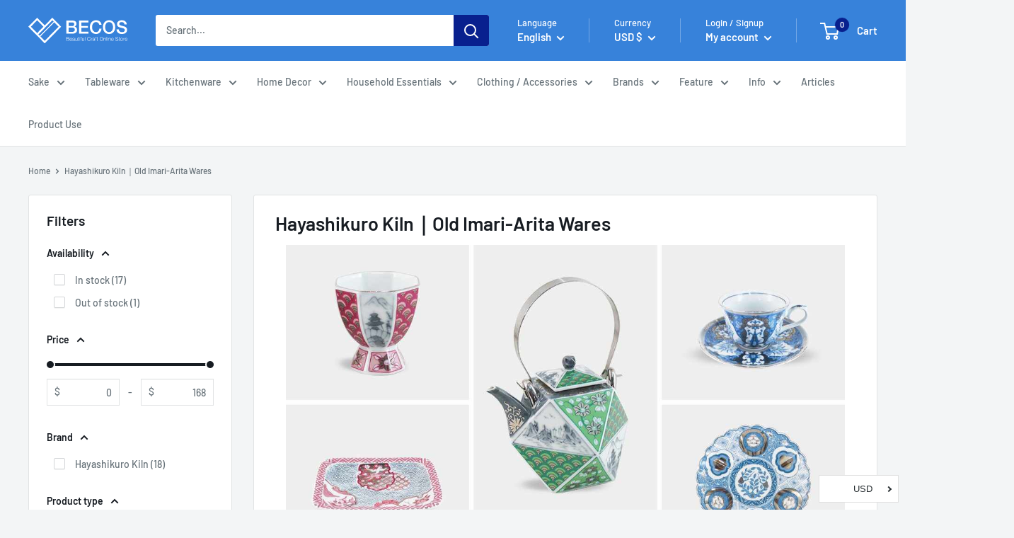

--- FILE ---
content_type: text/html; charset=utf-8
request_url: https://en.thebecos.com/collections/hayashikuro-kiln
body_size: 100478
content:
<!doctype html>

  <html class="no-js" lang="en" dir="ltr">
    <head>
 <script>
 
  YETT_BLACKLIST = [/klaviyo/,/judge.me/, /hextom/]
  !function(t,e){"object"==typeof exports&&"undefined"!=typeof module?e(exports):"function"==typeof define&&define.amd?define(["exports"],e):e(t.yett={})}(this,function(t){"use strict";var e={blacklist:window.YETT_BLACKLIST,whitelist:window.YETT_WHITELIST},r={blacklisted:[]},n=function(t,r){return t&&(!r||"javascript/blocked"!==r)&&(!e.blacklist||e.blacklist.some(function(e){return e.test(t)}))&&(!e.whitelist||e.whitelist.every(function(e){return!e.test(t)}))},i=function(t){var r=t.getAttribute("src");return e.blacklist&&e.blacklist.every(function(t){return!t.test(r)})||e.whitelist&&e.whitelist.some(function(t){return t.test(r)})},c=new MutationObserver(function(t){t.forEach(function(t){for(var e=t.addedNodes,i=function(t){var i=e[t];if(1===i.nodeType&&"SCRIPT"===i.tagName){var c=i.src,o=i.type;if(n(c,o)){r.blacklisted.push(i.cloneNode()),i.type="javascript/blocked";i.addEventListener("beforescriptexecute",function t(e){"javascript/blocked"===i.getAttribute("type")&&e.preventDefault(),i.removeEventListener("beforescriptexecute",t)}),i.parentElement.removeChild(i)}}},c=0;c<e.length;c++)i(c)})});c.observe(document.documentElement,{childList:!0,subtree:!0});var o=document.createElement;document.createElement=function(){for(var t=arguments.length,e=Array(t),r=0;r<t;r++)e[r]=arguments[r];if("script"!==e[0].toLowerCase())return o.bind(document).apply(void 0,e);var i=o.bind(document).apply(void 0,e),c=i.setAttribute.bind(i);return Object.defineProperties(i,{src:{get:function(){return i.getAttribute("src")},set:function(t){return n(t,i.type)&&c("type","javascript/blocked"),c("src",t),!0}},type:{set:function(t){var e=n(i.src,i.type)?"javascript/blocked":t;return c("type",e),!0}}}),i.setAttribute=function(t,e){"type"===t||"src"===t?i[t]=e:HTMLScriptElement.prototype.setAttribute.call(i,t,e)},i};var l=function(t){if(Array.isArray(t)){for(var e=0,r=Array(t.length);e<t.length;e++)r[e]=t[e];return r}return Array.from(t)},a=new RegExp("[|\\{}()[\\]^$+*?.]","g");t.unblock=function(){for(var t=arguments.length,n=Array(t),o=0;o<t;o++)n[o]=arguments[o];n.length<1?(e.blacklist=[],e.whitelist=[]):(e.blacklist&&(e.blacklist=e.blacklist.filter(function(t){return n.every(function(e){return!t.test(e)})})),e.whitelist&&(e.whitelist=[].concat(l(e.whitelist),l(n.map(function(t){var r=".*"+t.replace(a,"\\$&")+".*";return e.whitelist.find(function(t){return t.toString()===r.toString()})?null:new RegExp(r)}).filter(Boolean)))));for(var s=document.querySelectorAll('script[type="javascript/blocked"]'),u=0;u<s.length;u++){var p=s[u];i(p)&&(p.type="application/javascript",r.blacklisted.push(p),p.parentElement.removeChild(p))}var d=0;[].concat(l(r.blacklisted)).forEach(function(t,e){if(i(t)){var n=document.createElement("script");n.setAttribute("src",t.src),n.setAttribute("type","application/javascript"),document.head.appendChild(n),r.blacklisted.splice(e-d,1),d++}}),e.blacklist&&e.blacklist.length<1&&c.disconnect()},Object.defineProperty(t,"__esModule",{value:!0})});
   
</script> <!-- /snippets/ls-head.liquid -->
<!-- /snippets/ls-sdk.liquid -->
<script type="text/javascript">
  window.LangShopConfig = {
    "currentLanguage": "en",
    "currentCurrency": "usd",
    "currentCountry": "US",
    "shopifyLocales":[{"code":"en","rootUrl":"\/"},{"code":"zh-TW","rootUrl":"\/zh"},{"code":"ko","rootUrl":"\/ko"},{"code":"th","rootUrl":"\/th"}    ],"shopifyCurrencies": ["AED","AUD","CAD","CHF","CNY","DKK","EUR","GBP","HKD","HUF","ILS","ISK","JPY","KRW","MMK","MNT","MYR","NZD","PHP","PLN","SAR","SEK","SGD","THB","TWD","USD","VND"],
    "originalLanguage":{"code":"en","alias":null,"title":"English","icon":null,"published":true,"active":false},
    "targetLanguages":[{"code":"it","alias":null,"title":"Italian","icon":null,"published":false,"active":true},{"code":"ko","alias":null,"title":"Korean","icon":null,"published":true,"active":true},{"code":"th","alias":null,"title":"Thai","icon":null,"published":true,"active":true},{"code":"vi","alias":null,"title":"Vietnamese","icon":null,"published":false,"active":true},{"code":"zh-TW","alias":null,"title":"Chinese (Taiwan)","icon":null,"published":true,"active":true}],
    "languagesSwitchers":{"languageCurrency":{"status":"disabled","desktop":{"isActive":false,"generalCustomize":{"template":0,"displayed":"language-currency","language":"name","languageFlag":true,"currency":"code","currencyFlag":true,"switcher":"floating","position":"top-left","verticalSliderValue":15,"verticalSliderDimension":"px","horizontalSliderValue":15,"horizontalSliderDimension":"px"},"advancedCustomize":{"switcherStyle":{"flagRounding":0,"flagRoundingDimension":"px","flagPosition":"left","backgroundColor":"#FFFFFF","padding":{"left":16,"top":14,"right":16,"bottom":14},"paddingDimension":"px","fontSize":18,"fontSizeDimension":"px","fontFamily":"inherit","fontColor":"#202223","borderWidth":0,"borderWidthDimension":"px","borderRadius":0,"borderRadiusDimension":"px","borderColor":"#FFFFFF"},"dropDownStyle":{"backgroundColor":"#FFFFFF","padding":{"left":16,"top":12,"right":16,"bottom":12},"paddingDimension":"px","fontSize":18,"fontSizeDimension":"px","fontFamily":"inherit","fontColor":"#202223","borderWidth":0,"borderWidthDimension":"px","borderRadius":0,"borderRadiusDimension":"px","borderColor":"#FFFFFF"},"arrow":{"size":6,"sizeDimension":"px","color":"#1D1D1D"}}},"mobile":{"isActive":true,"sameAsDesktop":false,"generalCustomize":{"template":0,"displayed":"language-currency","language":"name","languageFlag":true,"currency":"code","currencyFlag":true,"switcher":"floating","position":"top-left","verticalSliderValue":15,"verticalSliderDimension":"px","horizontalSliderValue":15,"horizontalSliderDimension":"px"},"advancedCustomize":{"switcherStyle":{"flagRounding":0,"flagRoundingDimension":"px","flagPosition":"left","backgroundColor":"#FFFFFF","padding":{"left":16,"top":14,"right":16,"bottom":14},"paddingDimension":"px","fontSize":18,"fontSizeDimension":"px","fontFamily":"inherit","fontColor":"#202223","borderWidth":0,"borderWidthDimension":"px","borderRadius":0,"borderRadiusDimension":"px","borderColor":"#FFFFFF"},"dropDownStyle":{"backgroundColor":"#FFFFFF","padding":{"left":16,"top":12,"right":16,"bottom":12},"paddingDimension":"px","fontSize":18,"fontSizeDimension":"px","fontFamily":"inherit","fontColor":"#202223","borderWidth":0,"borderWidthDimension":"px","borderRadius":0,"borderRadiusDimension":"px","borderColor":"#FFFFFF"},"arrow":{"size":6,"sizeDimension":"px","color":"#1D1D1D"}}}},"autoDetection":{"status":"disabled","alertType":"popup","popupContainer":{"position":"center","backgroundColor":"#FFFFFF","width":700,"widthDimension":"px","padding":{"left":20,"top":20,"right":20,"bottom":20},"paddingDimension":"px","borderWidth":0,"borderWidthDimension":"px","borderRadius":8,"borderRadiusDimension":"px","borderColor":"#FFFFFF","fontSize":18,"fontSizeDimension":"px","fontFamily":"inherit","fontColor":"#202223"},"bannerContainer":{"position":"top","backgroundColor":"#FFFFFF","width":8,"widthDimension":"px","padding":{"left":20,"top":20,"right":20,"bottom":20},"paddingDimension":"px","borderWidth":0,"borderWidthDimension":"px","borderRadius":8,"borderRadiusDimension":"px","borderColor":"#FFFFFF","fontSize":18,"fontSizeDimension":"px","fontFamily":"inherit","fontColor":"#202223"},"selectorContainer":{"backgroundColor":"#FFFFFF","padding":{"left":8,"top":8,"right":8,"bottom":8},"paddingDimension":"px","borderWidth":0,"borderWidthDimension":"px","borderRadius":8,"borderRadiusDimension":"px","borderColor":"#FFFFFF","fontSize":18,"fontSizeDimension":"px","fontFamily":"inherit","fontColor":"#202223"},"button":{"backgroundColor":"#FFFFFF","padding":{"left":8,"top":8,"right":8,"bottom":8},"paddingDimension":"px","borderWidth":0,"borderWidthDimension":"px","borderRadius":8,"borderRadiusDimension":"px","borderColor":"#FFFFFF","fontSize":18,"fontSizeDimension":"px","fontFamily":"inherit","fontColor":"#202223"},"closeIcon":{"size":16,"sizeDimension":"px","color":"#1D1D1D"}}},
    "defaultCurrency":{"code":"usd","title":"US Dollar","icon":null,"rate":1,"formatWithCurrency":"${{amount}} USD","formatWithoutCurrency":"${{amount}}"},
    "targetCurrencies":[{"code":"krw","title":"Won","icon":null,"rate":1112.9704,"formatWithCurrency":"₩{{amount}} KRW","formatWithoutCurrency":"₩{{amount}}","id":"krw"},{"code":"thb","title":"Baht","icon":null,"rate":31.145,"formatWithCurrency":" {{amount}} THB","formatWithoutCurrency":" {{amount}}","id":"thb"},{"code":"twd","title":"New Taiwan Dollar","icon":null,"rate":27.7196,"formatWithCurrency":"${{amount}} TWD","formatWithoutCurrency":"${{amount}}","id":"twd"},{"code":"vnd","title":"Dong","icon":null,"rate":23064.9999,"formatWithCurrency":"₫{{amount}} VND","formatWithoutCurrency":"₫{{amount}}","id":"vnd"},{"code":"eur","title":"Euro","icon":null,"rate":0.8382,"formatWithCurrency":"€{{amount}} EUR","formatWithoutCurrency":"€{{amount}}","id":"eur"},{"code":"gbp","title":"Pound Sterling","icon":null,"rate":0.7303,"formatWithCurrency":"£{{amount}} GBP","formatWithoutCurrency":"£{{amount}}","id":"gbp"},{"code":"inr","title":"Indian Rupee","icon":null,"rate":74.4358,"formatWithCurrency":"₹{{amount}} INR","formatWithoutCurrency":"₹{{amount}}","id":"inr"},{"code":"aud","title":"Australian Dollar","icon":null,"rate":1.34,"formatWithCurrency":"${{amount}} AUD","formatWithoutCurrency":"${{amount}}","id":"aud"},{"code":"nzd","title":"New Zealand Dollar","icon":null,"rate":1.3945,"formatWithCurrency":"${{amount}} NZD","formatWithoutCurrency":"${{amount}}","id":"nzd"},{"code":"cad","title":"Canadian Dollar","icon":null,"rate":1.2384,"formatWithCurrency":"${{amount}} CAD","formatWithoutCurrency":"${{amount}}","id":"cad"},{"code":"chf","title":"Swiss Franc","icon":null,"rate":0.9114,"formatWithCurrency":" {{amount}} CHF","formatWithoutCurrency":" {{amount}}","id":"chf"},{"code":"hkd","title":"Hong Kong Dollar","icon":null,"rate":7.7837,"formatWithCurrency":"${{amount}} HKD","formatWithoutCurrency":"${{amount}}","id":"hkd"},{"code":"sgd","title":"Singapore Dollar","icon":null,"rate":1.3473,"formatWithCurrency":" {{amount}} SGD","formatWithoutCurrency":" {{amount}}","id":"sgd"},{"code":"php","title":"Philippine Peso","icon":null,"rate":50.6067,"formatWithCurrency":" {{amount}} PHP","formatWithoutCurrency":" {{amount}}","id":"php"},{"code":"jpy","title":"Yen","icon":null,"rate":114.0151,"formatWithCurrency":"¥{{amount}} JPY","formatWithoutCurrency":"¥{{amount}}","id":"jpy"}],
    "currenciesSwitchers":[{"id":5495098986,"title":null,"type":"dropdown","status":"published","display":"all","position":"bottom-right","offset":"10px 10px","shortTitles":true,"isolateStyles":true,"icons":"rounded","sprite":"flags","defaultStyles":true,"devices":{"mobile":{"visible":true,"minWidth":null,"maxWidth":{"value":480,"dimension":"px"}},"tablet":{"visible":true,"minWidth":{"value":481,"dimension":"px"},"maxWidth":{"value":1023,"dimension":"px"}},"desktop":{"visible":true,"minWidth":{"value":1024,"dimension":"px"},"maxWidth":null}},"styles":{"dropdown":{"activeContainer":{"padding":{"top":{"value":8,"dimension":"px"},"right":{"value":10,"dimension":"px"},"bottom":{"value":8,"dimension":"px"},"left":{"value":10,"dimension":"px"}},"background":"rgba(255,255,255,0.95)","borderRadius":{"topLeft":{"value":0,"dimension":"px"},"topRight":{"value":0,"dimension":"px"},"bottomLeft":{"value":0,"dimension":"px"},"bottomRight":{"value":0,"dimension":"px"}},"borderTop":{"color":"rgba(224, 224, 224, 1)","style":"solid","width":{"value":1,"dimension":"px"}},"borderRight":{"color":"rgba(224, 224, 224, 1)","style":"solid","width":{"value":1,"dimension":"px"}},"borderBottom":{"color":"rgba(224, 224, 224, 1)","style":"solid","width":{"value":1,"dimension":"px"}},"borderLeft":{"color":"rgba(224, 224, 224, 1)","style":"solid","width":{"value":1,"dimension":"px"}}},"activeContainerHovered":null,"activeItem":{"fontSize":{"value":13,"dimension":"px"},"fontFamily":"Open Sans","color":"rgba(39, 46, 49, 1)"},"activeItemHovered":null,"activeItemIcon":{"offset":{"value":10,"dimension":"px"},"position":"left"},"dropdownContainer":{"animation":"sliding","background":"rgba(255,255,255,0.95)","borderRadius":{"topLeft":{"value":0,"dimension":"px"},"topRight":{"value":0,"dimension":"px"},"bottomLeft":{"value":0,"dimension":"px"},"bottomRight":{"value":0,"dimension":"px"}},"borderTop":{"color":"rgba(224, 224, 224, 1)","style":"solid","width":{"value":1,"dimension":"px"}},"borderRight":{"color":"rgba(224, 224, 224, 1)","style":"solid","width":{"value":1,"dimension":"px"}},"borderBottom":{"color":"rgba(224, 224, 224, 1)","style":"solid","width":{"value":1,"dimension":"px"}},"borderLeft":{"color":"rgba(224, 224, 224, 1)","style":"solid","width":{"value":1,"dimension":"px"}},"padding":{"top":{"value":0,"dimension":"px"},"right":{"value":0,"dimension":"px"},"bottom":{"value":0,"dimension":"px"},"left":{"value":0,"dimension":"px"}}},"dropdownContainerHovered":null,"dropdownItem":{"padding":{"top":{"value":8,"dimension":"px"},"right":{"value":10,"dimension":"px"},"bottom":{"value":8,"dimension":"px"},"left":{"value":10,"dimension":"px"}},"fontSize":{"value":13,"dimension":"px"},"fontFamily":"Open Sans","color":"rgba(39, 46, 49, 1)"},"dropdownItemHovered":{"color":"rgba(27, 160, 227, 1)"},"dropdownItemIcon":{"position":"left","offset":{"value":10,"dimension":"px"}},"arrow":{"color":"rgba(39, 46, 49, 1)","position":"right","offset":{"value":20,"dimension":"px"},"size":{"value":6,"dimension":"px"}}},"inline":{"container":{"background":"rgba(255,255,255,0.95)","borderRadius":{"topLeft":{"value":4,"dimension":"px"},"topRight":{"value":4,"dimension":"px"},"bottomLeft":{"value":4,"dimension":"px"},"bottomRight":{"value":4,"dimension":"px"}},"borderTop":{"color":"rgba(224, 224, 224, 1)","style":"solid","width":{"value":1,"dimension":"px"}},"borderRight":{"color":"rgba(224, 224, 224, 1)","style":"solid","width":{"value":1,"dimension":"px"}},"borderBottom":{"color":"rgba(224, 224, 224, 1)","style":"solid","width":{"value":1,"dimension":"px"}},"borderLeft":{"color":"rgba(224, 224, 224, 1)","style":"solid","width":{"value":1,"dimension":"px"}}},"containerHovered":null,"item":{"background":"transparent","padding":{"top":{"value":8,"dimension":"px"},"right":{"value":10,"dimension":"px"},"bottom":{"value":8,"dimension":"px"},"left":{"value":10,"dimension":"px"}},"fontSize":{"value":13,"dimension":"px"},"fontFamily":"Open Sans","color":"rgba(39, 46, 49, 1)"},"itemHovered":{"background":"rgba(245, 245, 245, 1)","color":"rgba(39, 46, 49, 1)"},"itemActive":{"background":"rgba(245, 245, 245, 1)","color":"rgba(27, 160, 227, 1)"},"itemIcon":{"position":"left","offset":{"value":10,"dimension":"px"}}},"ios":{"activeContainer":{"padding":{"top":{"value":0,"dimension":"px"},"right":{"value":0,"dimension":"px"},"bottom":{"value":0,"dimension":"px"},"left":{"value":0,"dimension":"px"}},"background":"rgba(255,255,255,0.95)","borderRadius":{"topLeft":{"value":0,"dimension":"px"},"topRight":{"value":0,"dimension":"px"},"bottomLeft":{"value":0,"dimension":"px"},"bottomRight":{"value":0,"dimension":"px"}},"borderTop":{"color":"rgba(224, 224, 224, 1)","style":"solid","width":{"value":1,"dimension":"px"}},"borderRight":{"color":"rgba(224, 224, 224, 1)","style":"solid","width":{"value":1,"dimension":"px"}},"borderBottom":{"color":"rgba(224, 224, 224, 1)","style":"solid","width":{"value":1,"dimension":"px"}},"borderLeft":{"color":"rgba(224, 224, 224, 1)","style":"solid","width":{"value":1,"dimension":"px"}}},"activeContainerHovered":null,"activeItem":{"fontSize":{"value":13,"dimension":"px"},"fontFamily":"Open Sans","color":"rgba(39, 46, 49, 1)","padding":{"top":{"value":8,"dimension":"px"},"right":{"value":10,"dimension":"px"},"bottom":{"value":8,"dimension":"px"},"left":{"value":10,"dimension":"px"}}},"activeItemHovered":null,"activeItemIcon":{"position":"left","offset":{"value":10,"dimension":"px"}},"modalOverlay":{"background":"rgba(0, 0, 0, 0.7)"},"wheelButtonsContainer":{"background":"rgba(255, 255, 255, 1)","padding":{"top":{"value":8,"dimension":"px"},"right":{"value":10,"dimension":"px"},"bottom":{"value":8,"dimension":"px"},"left":{"value":10,"dimension":"px"}},"borderTop":{"color":"rgba(224, 224, 224, 1)","style":"solid","width":{"value":0,"dimension":"px"}},"borderRight":{"color":"rgba(224, 224, 224, 1)","style":"solid","width":{"value":0,"dimension":"px"}},"borderBottom":{"color":"rgba(224, 224, 224, 1)","style":"solid","width":{"value":1,"dimension":"px"}},"borderLeft":{"color":"rgba(224, 224, 224, 1)","style":"solid","width":{"value":0,"dimension":"px"}}},"wheelCloseButton":{"fontSize":{"value":14,"dimension":"px"},"fontFamily":"Open Sans","color":"rgba(39, 46, 49, 1)","fontWeight":"bold"},"wheelCloseButtonHover":null,"wheelSubmitButton":{"fontSize":{"value":14,"dimension":"px"},"fontFamily":"Open Sans","color":"rgba(39, 46, 49, 1)","fontWeight":"bold"},"wheelSubmitButtonHover":null,"wheelPanelContainer":{"background":"rgba(255, 255, 255, 1)"},"wheelLine":{"borderTop":{"color":"rgba(224, 224, 224, 1)","style":"solid","width":{"value":1,"dimension":"px"}},"borderRight":{"color":"rgba(224, 224, 224, 1)","style":"solid","width":{"value":0,"dimension":"px"}},"borderBottom":{"color":"rgba(224, 224, 224, 1)","style":"solid","width":{"value":1,"dimension":"px"}},"borderLeft":{"color":"rgba(224, 224, 224, 1)","style":"solid","width":{"value":0,"dimension":"px"}}},"wheelItem":{"background":"transparent","padding":{"top":{"value":8,"dimension":"px"},"right":{"value":10,"dimension":"px"},"bottom":{"value":8,"dimension":"px"},"left":{"value":10,"dimension":"px"}},"fontSize":{"value":13,"dimension":"px"},"fontFamily":"Open Sans","color":"rgba(39, 46, 49, 1)","justifyContent":"flex-start"},"wheelItemIcon":{"position":"left","offset":{"value":10,"dimension":"px"}}},"modal":{"activeContainer":{"padding":{"top":{"value":0,"dimension":"px"},"right":{"value":0,"dimension":"px"},"bottom":{"value":0,"dimension":"px"},"left":{"value":0,"dimension":"px"}},"background":"rgba(255,255,255,0.95)","borderRadius":{"topLeft":{"value":0,"dimension":"px"},"topRight":{"value":0,"dimension":"px"},"bottomLeft":{"value":0,"dimension":"px"},"bottomRight":{"value":0,"dimension":"px"}},"borderTop":{"color":"rgba(224, 224, 224, 1)","style":"solid","width":{"value":1,"dimension":"px"}},"borderRight":{"color":"rgba(224, 224, 224, 1)","style":"solid","width":{"value":1,"dimension":"px"}},"borderBottom":{"color":"rgba(224, 224, 224, 1)","style":"solid","width":{"value":1,"dimension":"px"}},"borderLeft":{"color":"rgba(224, 224, 224, 1)","style":"solid","width":{"value":1,"dimension":"px"}}},"activeContainerHovered":null,"activeItem":{"fontSize":{"value":13,"dimension":"px"},"fontFamily":"Open Sans","color":"rgba(39, 46, 49, 1)","padding":{"top":{"value":8,"dimension":"px"},"right":{"value":10,"dimension":"px"},"bottom":{"value":8,"dimension":"px"},"left":{"value":10,"dimension":"px"}}},"activeItemHovered":null,"activeItemIcon":{"position":"left","offset":{"value":10,"dimension":"px"}},"modalOverlay":{"background":"rgba(0, 0, 0, 0.7)"},"modalContent":{"animation":"sliding-down","background":"rgba(255, 255, 255, 1)","maxHeight":{"value":80,"dimension":"vh"},"maxWidth":{"value":80,"dimension":"vw"},"width":{"value":320,"dimension":"px"}},"modalContentHover":null,"modalItem":{"reverseElements":true,"fontSize":{"value":11,"dimension":"px"},"fontFamily":"Open Sans","color":"rgba(102, 102, 102, 1)","textTransform":"uppercase","fontWeight":"bold","justifyContent":"space-between","letterSpacing":{"value":3,"dimension":"px"},"padding":{"top":{"value":20,"dimension":"px"},"right":{"value":26,"dimension":"px"},"bottom":{"value":20,"dimension":"px"},"left":{"value":26,"dimension":"px"}}},"modalItemIcon":{"offset":{"value":20,"dimension":"px"}},"modalItemRadio":{"size":{"value":20,"dimension":"px"},"offset":{"value":20,"dimension":"px"},"color":"rgba(193, 202, 202, 1)"},"modalItemHovered":{"background":"rgba(255, 103, 99, 0.5)","color":"rgba(254, 236, 233, 1)"},"modalItemHoveredRadio":{"size":{"value":20,"dimension":"px"},"offset":{"value":20,"dimension":"px"},"color":"rgba(254, 236, 233, 1)"},"modalActiveItem":{"fontSize":{"value":15,"dimension":"px"},"color":"rgba(254, 236, 233, 1)","background":"rgba(255, 103, 99, 1)"},"modalActiveItemRadio":{"size":{"value":24,"dimension":"px"},"offset":{"value":18,"dimension":"px"},"color":"rgba(255, 255, 255, 1)"},"modalActiveItemHovered":null,"modalActiveItemHoveredRadio":null},"select":{"container":{"background":"rgba(255,255,255, 1)","borderRadius":{"topLeft":{"value":4,"dimension":"px"},"topRight":{"value":4,"dimension":"px"},"bottomLeft":{"value":4,"dimension":"px"},"bottomRight":{"value":4,"dimension":"px"}},"borderTop":{"color":"rgba(204, 204, 204, 1)","style":"solid","width":{"value":1,"dimension":"px"}},"borderRight":{"color":"rgba(204, 204, 204, 1)","style":"solid","width":{"value":1,"dimension":"px"}},"borderBottom":{"color":"rgba(204, 204, 204, 1)","style":"solid","width":{"value":1,"dimension":"px"}},"borderLeft":{"color":"rgba(204, 204, 204, 1)","style":"solid","width":{"value":1,"dimension":"px"}}},"text":{"padding":{"top":{"value":5,"dimension":"px"},"right":{"value":8,"dimension":"px"},"bottom":{"value":5,"dimension":"px"},"left":{"value":8,"dimension":"px"}},"fontSize":{"value":13,"dimension":"px"},"fontFamily":"Open Sans","color":"rgba(39, 46, 49, 1)","lineHeight":{"value":13,"dimension":"px"}}}}}],
    "languageDetection":"browser",
    "languagesCountries":[{"code":"en","countries":["as","ai","ag","ar","aw","au","bs","bh","bd","bb","bz","bm","bw","br","io","bn","kh","cm","ca","ky","cx","cc","ck","cr","cy","dk","dm","eg","et","fk","fj","gm","gh","gi","gr","gl","gd","gu","gg","gy","hk","is","in","id","ie","im","il","jm","je","jo","ke","ki","kw","la","lb","ls","lr","ly","my","mv","mt","mh","mu","fm","mc","ms","na","nr","np","an","nz","ni","ng","nu","nf","mp","om","pk","pw","pa","pg","ph","pn","pr","qa","rw","sh","kn","lc","vc","ws","sc","sl","sg","sb","so","za","gs","lk","sd","sr","sz","sy","tz","tl","tk","to","tt","tc","tv","ug","ua","ae","gb","us","um","vu","vg","vi","zm","zw","bq","ss","sx","cw"]},{"code":"zh-TW","countries":[]},{"code":"ko","countries":["kr","kp"]},{"code":"th","countries":["th"]},{"code":"vi","countries":["vn"]}],
    "languagesBrowsers":[{"code":"en","browsers":["en","en-US","en-AU"]},{"code":"zh-TW","browsers":["zh-TW"]},{"code":"ko","browsers":["ko"]},{"code":"th","browsers":["th"]},{"code":"vi","browsers":["vi"]},{"code":"de","browsers":["de","de-AT","de-DE","de-LI","de-LU","de-CH"]},{"code":"it","browsers":["it","it-IT","it-CH"]}],
    "currencyDetection":"language",
    "currenciesLanguages":[{"code":"usd","languages":["fil","haw","id","en-AU","en-US","en-GB","en","en-CA"]},{"code":"krw","languages":["ko"]},{"code":"thb","languages":["th"]},{"code":"twd","languages":["zh","zh-TW","zh-CN","lzh"]},{"code":"vnd","languages":["vi"]},{"code":"eur","languages":["da","nl","nl-NL","fr","de","it","pt","es","it-CH","it-IT"]}],
    "currenciesCountries":[{"code":"usd","countries":["as","bq","ec","fm","gu","io","mh","mp","pr","pw","sv","tc","tl","um","us","vg","vi"]},{"code":"krw","countries":["kr"]},{"code":"thb","countries":["th"]},{"code":"twd","countries":["tw"]},{"code":"vnd","countries":["vn"]}],
    "recommendationAlert":{"type":"banner","status":"disabled","isolateStyles":true,"styles":{"banner":{"bannerContainer":{"position":"top","spacing":10,"borderTop":{"color":"rgba(0,0,0,0.2)","style":"solid","width":{"value":0,"dimension":"px"}},"borderRadius":{"topLeft":{"value":0,"dimension":"px"},"topRight":{"value":0,"dimension":"px"},"bottomLeft":{"value":0,"dimension":"px"},"bottomRight":{"value":0,"dimension":"px"}},"borderRight":{"color":"rgba(0,0,0,0.2)","style":"solid","width":{"value":0,"dimension":"px"}},"borderBottom":{"color":"rgba(0,0,0,0.2)","style":"solid","width":{"value":1,"dimension":"px"}},"borderLeft":{"color":"rgba(0,0,0,0.2)","style":"solid","width":{"value":0,"dimension":"px"}},"padding":{"top":{"value":15,"dimension":"px"},"right":{"value":20,"dimension":"px"},"bottom":{"value":15,"dimension":"px"},"left":{"value":20,"dimension":"px"}},"background":"rgba(255, 255, 255, 1)"},"bannerMessage":{"fontSize":{"value":16,"dimension":"px"},"fontStyle":"normal","fontWeight":"normal","lineHeight":"1.5","color":"rgba(39, 46, 49, 1)"},"selectorContainer":{"background":"rgba(244,244,244, 1)","borderRadius":{"topLeft":{"value":2,"dimension":"px"},"topRight":{"value":2,"dimension":"px"},"bottomLeft":{"value":2,"dimension":"px"},"bottomRight":{"value":2,"dimension":"px"}},"borderTop":{"color":"rgba(204, 204, 204, 1)","style":"solid","width":{"value":0,"dimension":"px"}},"borderRight":{"color":"rgba(204, 204, 204, 1)","style":"solid","width":{"value":0,"dimension":"px"}},"borderBottom":{"color":"rgba(204, 204, 204, 1)","style":"solid","width":{"value":0,"dimension":"px"}},"borderLeft":{"color":"rgba(204, 204, 204, 1)","style":"solid","width":{"value":0,"dimension":"px"}}},"selectorContainerHovered":null,"selectorText":{"padding":{"top":{"value":8,"dimension":"px"},"right":{"value":8,"dimension":"px"},"bottom":{"value":8,"dimension":"px"},"left":{"value":8,"dimension":"px"}},"fontSize":{"value":16,"dimension":"px"},"fontFamily":"Open Sans","fontStyle":"normal","fontWeight":"normal","lineHeight":"1.5","color":"rgba(39, 46, 49, 1)"},"selectorTextHovered":null,"changeButton":{"borderTop":{"color":"transparent","style":"solid","width":{"value":0,"dimension":"px"}},"borderRight":{"color":"transparent","style":"solid","width":{"value":0,"dimension":"px"}},"borderBottom":{"color":"transparent","style":"solid","width":{"value":0,"dimension":"px"}},"borderLeft":{"color":"transparent","style":"solid","width":{"value":0,"dimension":"px"}},"fontSize":{"value":16,"dimension":"px"},"fontStyle":"normal","fontWeight":"normal","lineHeight":"1.5","borderRadius":{"topLeft":{"value":2,"dimension":"px"},"topRight":{"value":2,"dimension":"px"},"bottomLeft":{"value":2,"dimension":"px"},"bottomRight":{"value":2,"dimension":"px"}},"padding":{"top":{"value":8,"dimension":"px"},"right":{"value":8,"dimension":"px"},"bottom":{"value":8,"dimension":"px"},"left":{"value":8,"dimension":"px"}},"background":"rgba(0, 0, 0, 1)","color":"rgba(255, 255, 255, 1)"},"changeButtonHovered":null,"closeButton":{"alignSelf":"baseline","fontSize":{"value":16,"dimension":"px"},"color":"rgba(0, 0, 0, 1)"},"closeButtonHovered":null},"popup":{"popupContainer":{"maxWidth":{"value":30,"dimension":"rem"},"position":"bottom-left","spacing":10,"offset":{"value":1,"dimension":"em"},"borderTop":{"color":"rgba(0,0,0,0.2)","style":"solid","width":{"value":0,"dimension":"px"}},"borderRight":{"color":"rgba(0,0,0,0.2)","style":"solid","width":{"value":0,"dimension":"px"}},"borderBottom":{"color":"rgba(0,0,0,0.2)","style":"solid","width":{"value":1,"dimension":"px"}},"borderLeft":{"color":"rgba(0,0,0,0.2)","style":"solid","width":{"value":0,"dimension":"px"}},"borderRadius":{"topLeft":{"value":0,"dimension":"px"},"topRight":{"value":0,"dimension":"px"},"bottomLeft":{"value":0,"dimension":"px"},"bottomRight":{"value":0,"dimension":"px"}},"padding":{"top":{"value":15,"dimension":"px"},"right":{"value":20,"dimension":"px"},"bottom":{"value":15,"dimension":"px"},"left":{"value":20,"dimension":"px"}},"background":"rgba(255, 255, 255, 1)"},"popupMessage":{"fontSize":{"value":16,"dimension":"px"},"fontStyle":"normal","fontWeight":"normal","lineHeight":"1.5","color":"rgba(39, 46, 49, 1)"},"selectorContainer":{"background":"rgba(244,244,244, 1)","borderRadius":{"topLeft":{"value":2,"dimension":"px"},"topRight":{"value":2,"dimension":"px"},"bottomLeft":{"value":2,"dimension":"px"},"bottomRight":{"value":2,"dimension":"px"}},"borderTop":{"color":"rgba(204, 204, 204, 1)","style":"solid","width":{"value":0,"dimension":"px"}},"borderRight":{"color":"rgba(204, 204, 204, 1)","style":"solid","width":{"value":0,"dimension":"px"}},"borderBottom":{"color":"rgba(204, 204, 204, 1)","style":"solid","width":{"value":0,"dimension":"px"}},"borderLeft":{"color":"rgba(204, 204, 204, 1)","style":"solid","width":{"value":0,"dimension":"px"}}},"selectorContainerHovered":null,"selectorText":{"padding":{"top":{"value":8,"dimension":"px"},"right":{"value":8,"dimension":"px"},"bottom":{"value":8,"dimension":"px"},"left":{"value":8,"dimension":"px"}},"fontSize":{"value":16,"dimension":"px"},"fontFamily":"Open Sans","fontStyle":"normal","fontWeight":"normal","lineHeight":"1.5","color":"rgba(39, 46, 49, 1)"},"selectorTextHovered":null,"changeButton":{"borderTop":{"color":"transparent","style":"solid","width":{"value":0,"dimension":"px"}},"borderRight":{"color":"transparent","style":"solid","width":{"value":0,"dimension":"px"}},"borderBottom":{"color":"transparent","style":"solid","width":{"value":0,"dimension":"px"}},"borderLeft":{"color":"transparent","style":"solid","width":{"value":0,"dimension":"px"}},"fontSize":{"value":16,"dimension":"px"},"fontStyle":"normal","fontWeight":"normal","lineHeight":"1.5","borderRadius":{"topLeft":{"value":2,"dimension":"px"},"topRight":{"value":2,"dimension":"px"},"bottomLeft":{"value":2,"dimension":"px"},"bottomRight":{"value":2,"dimension":"px"}},"padding":{"top":{"value":8,"dimension":"px"},"right":{"value":8,"dimension":"px"},"bottom":{"value":8,"dimension":"px"},"left":{"value":8,"dimension":"px"}},"background":"rgba(0, 0, 0, 1)","color":"rgba(255, 255, 255, 1)"},"changeButtonHovered":null,"closeButton":{"alignSelf":"baseline","fontSize":{"value":16,"dimension":"px"},"color":"rgba(0, 0, 0, 1)"},"closeButtonHovered":null}}},
    "currencyInQueryParam":true,
    "allowAutomaticRedirects":false,
    "storeMoneyFormat": "${{amount}}",
    "storeMoneyWithCurrencyFormat": "${{amount}} USD",
    "themeDynamics":[],
    "dynamicThemeDomObserverInterval":0,
    "abilities":[{"id":1,"name":"use-analytics","expiresAt":null},{"id":2,"name":"use-agency-translation","expiresAt":null},{"id":3,"name":"use-free-translation","expiresAt":null},{"id":4,"name":"use-pro-translation","expiresAt":null},{"id":5,"name":"use-export-import","expiresAt":null},{"id":6,"name":"use-suggestions","expiresAt":null},{"id":7,"name":"use-revisions","expiresAt":null},{"id":8,"name":"use-mappings","expiresAt":null},{"id":9,"name":"use-dynamic-replacements","expiresAt":null},{"id":10,"name":"use-localized-theme","expiresAt":null},{"id":11,"name":"use-third-party-apps","expiresAt":null},{"id":12,"name":"use-translate-new-resources","expiresAt":null},{"id":13,"name":"use-selectors-customization","expiresAt":null},{"id":14,"name":"disable-branding","expiresAt":null},{"id":17,"name":"use-glossary","expiresAt":null}],
    "isAdmin":false,
    "isPreview":false,
    "i18n":{"en": {
            "recommendation_alert": {
                "currency_language_suggestion": "Looks like {{ language }} and {{ currency }} are more preferred for you. Change language and currency?",
                "language_suggestion": "Looks like {{ language }} is more preferred for you. Change language?",
                "currency_suggestion": "Looks like {{ currency }} is more preferred for you. Change currency?",
                "change": "Change"
            },
            "switchers": {
                "ios_switcher": {
                    "done": "Done",
                    "close": "Close"
                }
            },
            "languages": {"en": "English"
,"it": "Italian"
,"ko": "Korean"
,"th": "Thai"
,"vi": "Vietnamese"
,"zh-TW": "Chinese (Taiwan)"

            },
            "currencies": {"usd": "US Dollar","krw": "Won","thb": "Baht","twd": "New Taiwan Dollar","vnd": "Dong","eur": "Euro","gbp": "Pound Sterling","inr": "Indian Rupee","aud": "Australian Dollar","nzd": "New Zealand Dollar","cad": "Canadian Dollar","chf": "Swiss Franc","hkd": "Hong Kong Dollar","sgd": "Singapore Dollar","php": "Philippine Peso","jpy": "Yen"}
        },"it": {
            "recommendation_alert": {
                "currency_language_suggestion": null,
                "language_suggestion": null,
                "currency_suggestion": null,
                "change": null
            },
            "switchers": {
                "ios_switcher": {
                    "done": null,
                    "close": null
                }
            },
            "languages": {"it": null

            },
            "currencies": {"usd": null,"krw": null,"thb": null,"twd": null,"vnd": null,"eur": null,"gbp": null,"inr": null,"aud": null,"nzd": null,"cad": null,"chf": null,"hkd": null,"sgd": null,"php": null,"jpy": null}
        },"ko": {
            "recommendation_alert": {
                "currency_language_suggestion": null,
                "language_suggestion": null,
                "currency_suggestion": null,
                "change": null
            },
            "switchers": {
                "ios_switcher": {
                    "done": null,
                    "close": null
                }
            },
            "languages": {"ko": null

            },
            "currencies": {"usd": null,"krw": null,"thb": null,"twd": null,"vnd": null,"eur": null,"gbp": null,"inr": null,"aud": null,"nzd": null,"cad": null,"chf": null,"hkd": null,"sgd": null,"php": null,"jpy": null}
        },"th": {
            "recommendation_alert": {
                "currency_language_suggestion": null,
                "language_suggestion": null,
                "currency_suggestion": null,
                "change": null
            },
            "switchers": {
                "ios_switcher": {
                    "done": null,
                    "close": null
                }
            },
            "languages": {"th": null

            },
            "currencies": {"usd": null,"krw": null,"thb": null,"twd": null,"vnd": null,"eur": null,"gbp": null,"inr": null,"aud": null,"nzd": null,"cad": null,"chf": null,"hkd": null,"sgd": null,"php": null,"jpy": null}
        },"vi": {
            "recommendation_alert": {
                "currency_language_suggestion": null,
                "language_suggestion": null,
                "currency_suggestion": null,
                "change": null
            },
            "switchers": {
                "ios_switcher": {
                    "done": null,
                    "close": null
                }
            },
            "languages": {"vi": null

            },
            "currencies": {"usd": null,"krw": null,"thb": null,"twd": null,"vnd": null,"eur": null,"gbp": null,"inr": null,"aud": null,"nzd": null,"cad": null,"chf": null,"hkd": null,"sgd": null,"php": null,"jpy": null}
        },"zh-TW": {
            "recommendation_alert": {
                "currency_language_suggestion": null,
                "language_suggestion": null,
                "currency_suggestion": null,
                "change": null
            },
            "switchers": {
                "ios_switcher": {
                    "done": null,
                    "close": null
                }
            },
            "languages": {"zh-TW": null

            },
            "currencies": {"usd": null,"krw": null,"thb": null,"twd": null,"vnd": null,"eur": null,"gbp": null,"inr": null,"aud": null,"nzd": null,"cad": null,"chf": null,"hkd": null,"sgd": null,"php": null,"jpy": null}
        }}};
</script>
<script src="//en.thebecos.com/cdn/shop/t/47/assets/ls-sdk.js?v=116405402262137324741686298435&proxy_prefix=/apps/langshop" defer></script><meta charset="utf-8">
      <meta name="viewport" content="width=device-width, initial-scale=1.0, height=device-height, minimum-scale=1.0, maximum-scale=1.0">
       <meta name="theme-color" content="#171c22"><title>Hayashikuro Kiln | Old Imari-Arita Wares
｜Made in Japan products BECOS</title><meta name="description" content="This is a Hayashikuro Kiln | Old Imari-Arita Wares page of online store BECOS introducing Japanese culture and traditions. BECOS introduces Japanese kimonos, yukata, culture, art, decor, tea set, sake set, furniture, pottery and porcelain."><link rel="canonical" href="https://en.thebecos.com/collections/hayashikuro-kiln"><link rel="shortcut icon" href="//en.thebecos.com/cdn/shop/files/favicon-becos_256x256_eb09c0ce-b_96x96.jpg?v=1661772709" type="image/png"><link rel="preload" as="style" href="//en.thebecos.com/cdn/shop/t/47/assets/theme.css?v=122128175712883886051698106778">
      <link rel="preload" as="script" href="//en.thebecos.com/cdn/shop/t/47/assets/theme.js?v=93555612286088451091686936239">
      <link rel="preconnect" href="https://cdn.shopify.com">
      <link rel="preconnect" href="https://fonts.shopifycdn.com">
      <link rel="dns-prefetch" href="https://productreviews.shopifycdn.com">
      <link rel="dns-prefetch" href="https://ajax.googleapis.com">
      <link rel="dns-prefetch" href="https://maps.googleapis.com">
      <link rel="dns-prefetch" href="https://maps.gstatic.com">
        <link rel="preload" as="style" href="//en.thebecos.com/cdn/shop/t/47/assets/easy_points.css?v=78117">
        <link rel="preload" as="style" href="//en.thebecos.com/cdn/shop/t/47/assets/easy_points_integration.css?v=78117">

      <meta property="og:type" content="website">
  <meta property="og:title" content="Hayashikuro Kiln｜Old Imari-Arita Wares">
  <meta property="og:image" content="http://en.thebecos.com/cdn/shop/collections/bp_rinkurou01_70a8fc02-4131-4896-a2dd-a295236206a0.jpg?v=1676350655">
  <meta property="og:image:secure_url" content="https://en.thebecos.com/cdn/shop/collections/bp_rinkurou01_70a8fc02-4131-4896-a2dd-a295236206a0.jpg?v=1676350655">
  <meta property="og:image:width" content="1024">
  <meta property="og:image:height" content="1024"><meta property="og:description" content="This is a Hayashikuro Kiln | Old Imari-Arita Wares page of online store BECOS introducing Japanese culture and traditions. BECOS introduces Japanese kimonos, yukata, culture, art, decor, tea set, sake set, furniture, pottery and porcelain."><meta property="og:url" content="https://en.thebecos.com/collections/hayashikuro-kiln">
<meta property="og:site_name" content="BECOS"><meta name="twitter:card" content="summary"><meta name="twitter:title" content="Hayashikuro Kiln｜Old Imari-Arita Wares">
  <meta name="twitter:description" content="Brand Old Imari-Arita Wares arranged in a modern way Hayashikuro Kiln 1948 Old Imari-Arita Wares Shuji Ishimaru History Unique style of work made in the original kiln Ishimaru Pottery Company was founded in 1948. In the Hasami Wares production area with 400 years of tradition, the Hayashi Kuro kiln was built in 1968. The Hayashi Kuro kiln is our original kiln, and we aimed to produce high quality pottery with a unique style not found in other companies. Characteristic Time-tested design tableware We arrange old Imari designs in a modern way. We create deep-flavored blue-and-white decoration, gorgeous Old Imari style, and exquisitely balanced blue-and-white nishiki (brocade) with our own unique sensibility. We are trying to create tableware that suits both Japanese and Western dining tables in accordance with the current food culture, and we are trying to keep up with">
  <meta name="twitter:image" content="https://en.thebecos.com/cdn/shop/collections/bp_rinkurou01_70a8fc02-4131-4896-a2dd-a295236206a0_600x600_crop_center.jpg?v=1676350655"><img width="99999" height="99999" style="pointer-events: none; position: absolute; top: 0; left: 0; width: 96vw; height: 96vh; max-width: 99vw; max-height: 99vh;" src="[data-uri]">

      <link rel="preload" href="//en.thebecos.com/cdn/fonts/barlow/barlow_n6.329f582a81f63f125e63c20a5a80ae9477df68e1.woff2" as="font" type="font/woff2" crossorigin><link rel="preload" href="//en.thebecos.com/cdn/fonts/barlow/barlow_n5.a193a1990790eba0cc5cca569d23799830e90f07.woff2" as="font" type="font/woff2" crossorigin><style>
  @font-face {
  font-family: Barlow;
  font-weight: 600;
  font-style: normal;
  font-display: swap;
  src: url("//en.thebecos.com/cdn/fonts/barlow/barlow_n6.329f582a81f63f125e63c20a5a80ae9477df68e1.woff2") format("woff2"),
       url("//en.thebecos.com/cdn/fonts/barlow/barlow_n6.0163402e36247bcb8b02716880d0b39568412e9e.woff") format("woff");
}

  @font-face {
  font-family: Barlow;
  font-weight: 500;
  font-style: normal;
  font-display: swap;
  src: url("//en.thebecos.com/cdn/fonts/barlow/barlow_n5.a193a1990790eba0cc5cca569d23799830e90f07.woff2") format("woff2"),
       url("//en.thebecos.com/cdn/fonts/barlow/barlow_n5.ae31c82169b1dc0715609b8cc6a610b917808358.woff") format("woff");
}

@font-face {
  font-family: Barlow;
  font-weight: 600;
  font-style: normal;
  font-display: swap;
  src: url("//en.thebecos.com/cdn/fonts/barlow/barlow_n6.329f582a81f63f125e63c20a5a80ae9477df68e1.woff2") format("woff2"),
       url("//en.thebecos.com/cdn/fonts/barlow/barlow_n6.0163402e36247bcb8b02716880d0b39568412e9e.woff") format("woff");
}

@font-face {
  font-family: Barlow;
  font-weight: 600;
  font-style: italic;
  font-display: swap;
  src: url("//en.thebecos.com/cdn/fonts/barlow/barlow_i6.5a22bd20fb27bad4d7674cc6e666fb9c77d813bb.woff2") format("woff2"),
       url("//en.thebecos.com/cdn/fonts/barlow/barlow_i6.1c8787fcb59f3add01a87f21b38c7ef797e3b3a1.woff") format("woff");
}


  @font-face {
  font-family: Barlow;
  font-weight: 700;
  font-style: normal;
  font-display: swap;
  src: url("//en.thebecos.com/cdn/fonts/barlow/barlow_n7.691d1d11f150e857dcbc1c10ef03d825bc378d81.woff2") format("woff2"),
       url("//en.thebecos.com/cdn/fonts/barlow/barlow_n7.4fdbb1cb7da0e2c2f88492243ffa2b4f91924840.woff") format("woff");
}

  @font-face {
  font-family: Barlow;
  font-weight: 500;
  font-style: italic;
  font-display: swap;
  src: url("//en.thebecos.com/cdn/fonts/barlow/barlow_i5.714d58286997b65cd479af615cfa9bb0a117a573.woff2") format("woff2"),
       url("//en.thebecos.com/cdn/fonts/barlow/barlow_i5.0120f77e6447d3b5df4bbec8ad8c2d029d87fb21.woff") format("woff");
}

  @font-face {
  font-family: Barlow;
  font-weight: 700;
  font-style: italic;
  font-display: swap;
  src: url("//en.thebecos.com/cdn/fonts/barlow/barlow_i7.50e19d6cc2ba5146fa437a5a7443c76d5d730103.woff2") format("woff2"),
       url("//en.thebecos.com/cdn/fonts/barlow/barlow_i7.47e9f98f1b094d912e6fd631cc3fe93d9f40964f.woff") format("woff");
}


  :root {
    --default-text-font-size : 15px;
    --base-text-font-size    : 14px;
    --heading-font-family    : Barlow, sans-serif;
    --heading-font-weight    : 600;
    --heading-font-style     : normal;
    --text-font-family       : Barlow, sans-serif;
    --text-font-weight       : 500;
    --text-font-style        : normal;
    --text-font-bolder-weight: 600;
    --text-link-decoration   : underline;

    --text-color               : #677279;
    --text-color-rgb           : 103, 114, 121;
    --heading-color            : #171c22;
    --border-color             : #e1e3e4;
    --border-color-rgb         : 225, 227, 228;
    --form-border-color        : #d4d6d8;
    --accent-color             : #171c22;
    --accent-color-rgb         : 23, 28, 34;
    --link-color               : #344abe;
    --link-color-hover         : #243382;
    --background               : #f3f5f6;
    --secondary-background     : #ffffff;
    --secondary-background-rgb : 255, 255, 255;
    --accent-background        : rgba(23, 28, 34, 0.08);

    --input-background: #ffffff;

    --error-color       : #ff0000;
    --error-background  : rgba(255, 0, 0, 0.07);
    --success-color     : #00aa00;
    --success-background: rgba(0, 170, 0, 0.11);

    --primary-button-background      : #08208e;
    --primary-button-background-rgb  : 8, 32, 142;
    --primary-button-text-color      : #ffffff;
    --secondary-button-background    : #08208e;
    --secondary-button-background-rgb: 8, 32, 142;
    --secondary-button-text-color    : #ffffff;

    --header-background      : #3782da;
    --header-text-color      : #ffffff;
    --header-light-text-color: #ffffff;
    --header-border-color    : rgba(255, 255, 255, 0.3);
    --header-accent-color    : #08208e;

    --footer-background-color:    #f3f5f6;
    --footer-heading-text-color:  #1c305c;
    --footer-body-text-color:     #677279;
    --footer-body-text-color-rgb: 103, 114, 121;
    --footer-accent-color:        #08208e;
    --footer-accent-color-rgb:    8, 32, 142;
    --footer-border:              1px solid var(--border-color);
    
    --flickity-arrow-color: #abb1b4;--product-on-sale-accent           : #ee0000;
    --product-on-sale-accent-rgb       : 238, 0, 0;
    --product-on-sale-color            : #ffffff;
    --product-in-stock-color           : #008a00;
    --product-low-stock-color          : #ee0000;
    --product-sold-out-color           : #8a9297;
    --product-custom-label-1-background: #008a00;
    --product-custom-label-1-color     : #ffffff;
    --product-custom-label-2-background: #1c305c;
    --product-custom-label-2-color     : #ffffff;
    --product-review-star-color        : #ffbd00;

    --mobile-container-gutter : 20px;
    --desktop-container-gutter: 40px;

    /* Shopify related variables */
    --payment-terms-background-color: #f3f5f6;
  }
</style>

<script>
  // IE11 does not have support for CSS variables, so we have to polyfill them
  if (!(((window || {}).CSS || {}).supports && window.CSS.supports('(--a: 0)'))) {
    const script = document.createElement('script');
    script.type = 'text/javascript';
    script.src = 'https://cdn.jsdelivr.net/npm/css-vars-ponyfill@2';
    script.onload = function() {
      cssVars({});
    };

    document.getElementsByTagName('head')[0].appendChild(script);
  }
</script>

      
      
      <link rel="preload" as="image" href="//en.thebecos.com/cdn/shop/products/38_400x.jpg?v=1604311125">
    
      
    <!-- critical css -->
      
      

   <script>window.performance && window.performance.mark && window.performance.mark('shopify.content_for_header.start');</script><meta name="google-site-verification" content="q1SaUXwZp4wak3RiPQG2SLtE-aupf34M7YYk707mLQk">
<meta name="google-site-verification" content="q1SaUXwZp4wak3RiPQG2SLtE-aupf34M7YYk707mLQk">
<meta id="shopify-digital-wallet" name="shopify-digital-wallet" content="/43749507224/digital_wallets/dialog">
<meta name="shopify-checkout-api-token" content="2f9b6e68a32c3b4c462e395554175b08">
<meta id="in-context-paypal-metadata" data-shop-id="43749507224" data-venmo-supported="false" data-environment="production" data-locale="en_US" data-paypal-v4="true" data-currency="USD">
<link rel="alternate" type="application/atom+xml" title="Feed" href="/collections/hayashikuro-kiln.atom" />
<link rel="alternate" hreflang="x-default" href="https://en.thebecos.com/collections/hayashikuro-kiln">
<link rel="alternate" hreflang="en" href="https://en.thebecos.com/collections/hayashikuro-kiln">
<link rel="alternate" hreflang="zh-Hant" href="https://en.thebecos.com/zh/collections/hayashikuro-kiln">
<link rel="alternate" hreflang="ko" href="https://en.thebecos.com/ko/collections/hayashikuro-kiln">
<link rel="alternate" hreflang="th" href="https://en.thebecos.com/th/collections/hayashikuro-kiln">
<link rel="alternate" hreflang="zh-Hant-AC" href="https://en.thebecos.com/zh/collections/hayashikuro-kiln">
<link rel="alternate" hreflang="zh-Hant-AD" href="https://en.thebecos.com/zh/collections/hayashikuro-kiln">
<link rel="alternate" hreflang="zh-Hant-AE" href="https://en.thebecos.com/zh/collections/hayashikuro-kiln">
<link rel="alternate" hreflang="zh-Hant-AF" href="https://en.thebecos.com/zh/collections/hayashikuro-kiln">
<link rel="alternate" hreflang="zh-Hant-AG" href="https://en.thebecos.com/zh/collections/hayashikuro-kiln">
<link rel="alternate" hreflang="zh-Hant-AI" href="https://en.thebecos.com/zh/collections/hayashikuro-kiln">
<link rel="alternate" hreflang="zh-Hant-AL" href="https://en.thebecos.com/zh/collections/hayashikuro-kiln">
<link rel="alternate" hreflang="zh-Hant-AM" href="https://en.thebecos.com/zh/collections/hayashikuro-kiln">
<link rel="alternate" hreflang="zh-Hant-AO" href="https://en.thebecos.com/zh/collections/hayashikuro-kiln">
<link rel="alternate" hreflang="zh-Hant-AR" href="https://en.thebecos.com/zh/collections/hayashikuro-kiln">
<link rel="alternate" hreflang="zh-Hant-AT" href="https://en.thebecos.com/zh/collections/hayashikuro-kiln">
<link rel="alternate" hreflang="zh-Hant-AU" href="https://en.thebecos.com/zh/collections/hayashikuro-kiln">
<link rel="alternate" hreflang="zh-Hant-AW" href="https://en.thebecos.com/zh/collections/hayashikuro-kiln">
<link rel="alternate" hreflang="zh-Hant-AX" href="https://en.thebecos.com/zh/collections/hayashikuro-kiln">
<link rel="alternate" hreflang="zh-Hant-AZ" href="https://en.thebecos.com/zh/collections/hayashikuro-kiln">
<link rel="alternate" hreflang="zh-Hant-BA" href="https://en.thebecos.com/zh/collections/hayashikuro-kiln">
<link rel="alternate" hreflang="zh-Hant-BB" href="https://en.thebecos.com/zh/collections/hayashikuro-kiln">
<link rel="alternate" hreflang="zh-Hant-BD" href="https://en.thebecos.com/zh/collections/hayashikuro-kiln">
<link rel="alternate" hreflang="zh-Hant-BE" href="https://en.thebecos.com/zh/collections/hayashikuro-kiln">
<link rel="alternate" hreflang="zh-Hant-BF" href="https://en.thebecos.com/zh/collections/hayashikuro-kiln">
<link rel="alternate" hreflang="zh-Hant-BG" href="https://en.thebecos.com/zh/collections/hayashikuro-kiln">
<link rel="alternate" hreflang="zh-Hant-BH" href="https://en.thebecos.com/zh/collections/hayashikuro-kiln">
<link rel="alternate" hreflang="zh-Hant-BI" href="https://en.thebecos.com/zh/collections/hayashikuro-kiln">
<link rel="alternate" hreflang="zh-Hant-BJ" href="https://en.thebecos.com/zh/collections/hayashikuro-kiln">
<link rel="alternate" hreflang="zh-Hant-BL" href="https://en.thebecos.com/zh/collections/hayashikuro-kiln">
<link rel="alternate" hreflang="zh-Hant-BM" href="https://en.thebecos.com/zh/collections/hayashikuro-kiln">
<link rel="alternate" hreflang="zh-Hant-BN" href="https://en.thebecos.com/zh/collections/hayashikuro-kiln">
<link rel="alternate" hreflang="zh-Hant-BO" href="https://en.thebecos.com/zh/collections/hayashikuro-kiln">
<link rel="alternate" hreflang="zh-Hant-BQ" href="https://en.thebecos.com/zh/collections/hayashikuro-kiln">
<link rel="alternate" hreflang="zh-Hant-BR" href="https://en.thebecos.com/zh/collections/hayashikuro-kiln">
<link rel="alternate" hreflang="zh-Hant-BS" href="https://en.thebecos.com/zh/collections/hayashikuro-kiln">
<link rel="alternate" hreflang="zh-Hant-BT" href="https://en.thebecos.com/zh/collections/hayashikuro-kiln">
<link rel="alternate" hreflang="zh-Hant-BW" href="https://en.thebecos.com/zh/collections/hayashikuro-kiln">
<link rel="alternate" hreflang="zh-Hant-BY" href="https://en.thebecos.com/zh/collections/hayashikuro-kiln">
<link rel="alternate" hreflang="zh-Hant-BZ" href="https://en.thebecos.com/zh/collections/hayashikuro-kiln">
<link rel="alternate" hreflang="zh-Hant-CA" href="https://en.thebecos.com/zh/collections/hayashikuro-kiln">
<link rel="alternate" hreflang="zh-Hant-CC" href="https://en.thebecos.com/zh/collections/hayashikuro-kiln">
<link rel="alternate" hreflang="zh-Hant-CD" href="https://en.thebecos.com/zh/collections/hayashikuro-kiln">
<link rel="alternate" hreflang="zh-Hant-CF" href="https://en.thebecos.com/zh/collections/hayashikuro-kiln">
<link rel="alternate" hreflang="zh-Hant-CG" href="https://en.thebecos.com/zh/collections/hayashikuro-kiln">
<link rel="alternate" hreflang="zh-Hant-CH" href="https://en.thebecos.com/zh/collections/hayashikuro-kiln">
<link rel="alternate" hreflang="zh-Hant-CI" href="https://en.thebecos.com/zh/collections/hayashikuro-kiln">
<link rel="alternate" hreflang="zh-Hant-CK" href="https://en.thebecos.com/zh/collections/hayashikuro-kiln">
<link rel="alternate" hreflang="zh-Hant-CL" href="https://en.thebecos.com/zh/collections/hayashikuro-kiln">
<link rel="alternate" hreflang="zh-Hant-CM" href="https://en.thebecos.com/zh/collections/hayashikuro-kiln">
<link rel="alternate" hreflang="zh-Hant-CN" href="https://en.thebecos.com/zh/collections/hayashikuro-kiln">
<link rel="alternate" hreflang="zh-Hant-CO" href="https://en.thebecos.com/zh/collections/hayashikuro-kiln">
<link rel="alternate" hreflang="zh-Hant-CR" href="https://en.thebecos.com/zh/collections/hayashikuro-kiln">
<link rel="alternate" hreflang="zh-Hant-CV" href="https://en.thebecos.com/zh/collections/hayashikuro-kiln">
<link rel="alternate" hreflang="zh-Hant-CW" href="https://en.thebecos.com/zh/collections/hayashikuro-kiln">
<link rel="alternate" hreflang="zh-Hant-CX" href="https://en.thebecos.com/zh/collections/hayashikuro-kiln">
<link rel="alternate" hreflang="zh-Hant-CY" href="https://en.thebecos.com/zh/collections/hayashikuro-kiln">
<link rel="alternate" hreflang="zh-Hant-CZ" href="https://en.thebecos.com/zh/collections/hayashikuro-kiln">
<link rel="alternate" hreflang="zh-Hant-DE" href="https://en.thebecos.com/zh/collections/hayashikuro-kiln">
<link rel="alternate" hreflang="zh-Hant-DJ" href="https://en.thebecos.com/zh/collections/hayashikuro-kiln">
<link rel="alternate" hreflang="zh-Hant-DK" href="https://en.thebecos.com/zh/collections/hayashikuro-kiln">
<link rel="alternate" hreflang="zh-Hant-DM" href="https://en.thebecos.com/zh/collections/hayashikuro-kiln">
<link rel="alternate" hreflang="zh-Hant-DO" href="https://en.thebecos.com/zh/collections/hayashikuro-kiln">
<link rel="alternate" hreflang="zh-Hant-DZ" href="https://en.thebecos.com/zh/collections/hayashikuro-kiln">
<link rel="alternate" hreflang="zh-Hant-EC" href="https://en.thebecos.com/zh/collections/hayashikuro-kiln">
<link rel="alternate" hreflang="zh-Hant-EE" href="https://en.thebecos.com/zh/collections/hayashikuro-kiln">
<link rel="alternate" hreflang="zh-Hant-EG" href="https://en.thebecos.com/zh/collections/hayashikuro-kiln">
<link rel="alternate" hreflang="zh-Hant-EH" href="https://en.thebecos.com/zh/collections/hayashikuro-kiln">
<link rel="alternate" hreflang="zh-Hant-ER" href="https://en.thebecos.com/zh/collections/hayashikuro-kiln">
<link rel="alternate" hreflang="zh-Hant-ES" href="https://en.thebecos.com/zh/collections/hayashikuro-kiln">
<link rel="alternate" hreflang="zh-Hant-ET" href="https://en.thebecos.com/zh/collections/hayashikuro-kiln">
<link rel="alternate" hreflang="zh-Hant-FI" href="https://en.thebecos.com/zh/collections/hayashikuro-kiln">
<link rel="alternate" hreflang="zh-Hant-FJ" href="https://en.thebecos.com/zh/collections/hayashikuro-kiln">
<link rel="alternate" hreflang="zh-Hant-FK" href="https://en.thebecos.com/zh/collections/hayashikuro-kiln">
<link rel="alternate" hreflang="zh-Hant-FO" href="https://en.thebecos.com/zh/collections/hayashikuro-kiln">
<link rel="alternate" hreflang="zh-Hant-FR" href="https://en.thebecos.com/zh/collections/hayashikuro-kiln">
<link rel="alternate" hreflang="zh-Hant-GA" href="https://en.thebecos.com/zh/collections/hayashikuro-kiln">
<link rel="alternate" hreflang="zh-Hant-GB" href="https://en.thebecos.com/zh/collections/hayashikuro-kiln">
<link rel="alternate" hreflang="zh-Hant-GD" href="https://en.thebecos.com/zh/collections/hayashikuro-kiln">
<link rel="alternate" hreflang="zh-Hant-GE" href="https://en.thebecos.com/zh/collections/hayashikuro-kiln">
<link rel="alternate" hreflang="zh-Hant-GF" href="https://en.thebecos.com/zh/collections/hayashikuro-kiln">
<link rel="alternate" hreflang="zh-Hant-GG" href="https://en.thebecos.com/zh/collections/hayashikuro-kiln">
<link rel="alternate" hreflang="zh-Hant-GH" href="https://en.thebecos.com/zh/collections/hayashikuro-kiln">
<link rel="alternate" hreflang="zh-Hant-GI" href="https://en.thebecos.com/zh/collections/hayashikuro-kiln">
<link rel="alternate" hreflang="zh-Hant-GL" href="https://en.thebecos.com/zh/collections/hayashikuro-kiln">
<link rel="alternate" hreflang="zh-Hant-GM" href="https://en.thebecos.com/zh/collections/hayashikuro-kiln">
<link rel="alternate" hreflang="zh-Hant-GN" href="https://en.thebecos.com/zh/collections/hayashikuro-kiln">
<link rel="alternate" hreflang="zh-Hant-GP" href="https://en.thebecos.com/zh/collections/hayashikuro-kiln">
<link rel="alternate" hreflang="zh-Hant-GQ" href="https://en.thebecos.com/zh/collections/hayashikuro-kiln">
<link rel="alternate" hreflang="zh-Hant-GR" href="https://en.thebecos.com/zh/collections/hayashikuro-kiln">
<link rel="alternate" hreflang="zh-Hant-GS" href="https://en.thebecos.com/zh/collections/hayashikuro-kiln">
<link rel="alternate" hreflang="zh-Hant-GT" href="https://en.thebecos.com/zh/collections/hayashikuro-kiln">
<link rel="alternate" hreflang="zh-Hant-GW" href="https://en.thebecos.com/zh/collections/hayashikuro-kiln">
<link rel="alternate" hreflang="zh-Hant-GY" href="https://en.thebecos.com/zh/collections/hayashikuro-kiln">
<link rel="alternate" hreflang="zh-Hant-HK" href="https://en.thebecos.com/zh/collections/hayashikuro-kiln">
<link rel="alternate" hreflang="zh-Hant-HN" href="https://en.thebecos.com/zh/collections/hayashikuro-kiln">
<link rel="alternate" hreflang="zh-Hant-HR" href="https://en.thebecos.com/zh/collections/hayashikuro-kiln">
<link rel="alternate" hreflang="zh-Hant-HT" href="https://en.thebecos.com/zh/collections/hayashikuro-kiln">
<link rel="alternate" hreflang="zh-Hant-HU" href="https://en.thebecos.com/zh/collections/hayashikuro-kiln">
<link rel="alternate" hreflang="zh-Hant-ID" href="https://en.thebecos.com/zh/collections/hayashikuro-kiln">
<link rel="alternate" hreflang="zh-Hant-IE" href="https://en.thebecos.com/zh/collections/hayashikuro-kiln">
<link rel="alternate" hreflang="zh-Hant-IL" href="https://en.thebecos.com/zh/collections/hayashikuro-kiln">
<link rel="alternate" hreflang="zh-Hant-IM" href="https://en.thebecos.com/zh/collections/hayashikuro-kiln">
<link rel="alternate" hreflang="zh-Hant-IN" href="https://en.thebecos.com/zh/collections/hayashikuro-kiln">
<link rel="alternate" hreflang="zh-Hant-IO" href="https://en.thebecos.com/zh/collections/hayashikuro-kiln">
<link rel="alternate" hreflang="zh-Hant-IQ" href="https://en.thebecos.com/zh/collections/hayashikuro-kiln">
<link rel="alternate" hreflang="zh-Hant-IS" href="https://en.thebecos.com/zh/collections/hayashikuro-kiln">
<link rel="alternate" hreflang="zh-Hant-IT" href="https://en.thebecos.com/zh/collections/hayashikuro-kiln">
<link rel="alternate" hreflang="zh-Hant-JE" href="https://en.thebecos.com/zh/collections/hayashikuro-kiln">
<link rel="alternate" hreflang="zh-Hant-JM" href="https://en.thebecos.com/zh/collections/hayashikuro-kiln">
<link rel="alternate" hreflang="zh-Hant-JO" href="https://en.thebecos.com/zh/collections/hayashikuro-kiln">
<link rel="alternate" hreflang="zh-Hant-JP" href="https://en.thebecos.com/zh/collections/hayashikuro-kiln">
<link rel="alternate" hreflang="zh-Hant-KE" href="https://en.thebecos.com/zh/collections/hayashikuro-kiln">
<link rel="alternate" hreflang="zh-Hant-KG" href="https://en.thebecos.com/zh/collections/hayashikuro-kiln">
<link rel="alternate" hreflang="zh-Hant-KH" href="https://en.thebecos.com/zh/collections/hayashikuro-kiln">
<link rel="alternate" hreflang="zh-Hant-KI" href="https://en.thebecos.com/zh/collections/hayashikuro-kiln">
<link rel="alternate" hreflang="zh-Hant-KM" href="https://en.thebecos.com/zh/collections/hayashikuro-kiln">
<link rel="alternate" hreflang="zh-Hant-KN" href="https://en.thebecos.com/zh/collections/hayashikuro-kiln">
<link rel="alternate" hreflang="zh-Hant-KR" href="https://en.thebecos.com/zh/collections/hayashikuro-kiln">
<link rel="alternate" hreflang="zh-Hant-KW" href="https://en.thebecos.com/zh/collections/hayashikuro-kiln">
<link rel="alternate" hreflang="zh-Hant-KY" href="https://en.thebecos.com/zh/collections/hayashikuro-kiln">
<link rel="alternate" hreflang="zh-Hant-KZ" href="https://en.thebecos.com/zh/collections/hayashikuro-kiln">
<link rel="alternate" hreflang="zh-Hant-LA" href="https://en.thebecos.com/zh/collections/hayashikuro-kiln">
<link rel="alternate" hreflang="zh-Hant-LB" href="https://en.thebecos.com/zh/collections/hayashikuro-kiln">
<link rel="alternate" hreflang="zh-Hant-LC" href="https://en.thebecos.com/zh/collections/hayashikuro-kiln">
<link rel="alternate" hreflang="zh-Hant-LI" href="https://en.thebecos.com/zh/collections/hayashikuro-kiln">
<link rel="alternate" hreflang="zh-Hant-LK" href="https://en.thebecos.com/zh/collections/hayashikuro-kiln">
<link rel="alternate" hreflang="zh-Hant-LR" href="https://en.thebecos.com/zh/collections/hayashikuro-kiln">
<link rel="alternate" hreflang="zh-Hant-LS" href="https://en.thebecos.com/zh/collections/hayashikuro-kiln">
<link rel="alternate" hreflang="zh-Hant-LT" href="https://en.thebecos.com/zh/collections/hayashikuro-kiln">
<link rel="alternate" hreflang="zh-Hant-LU" href="https://en.thebecos.com/zh/collections/hayashikuro-kiln">
<link rel="alternate" hreflang="zh-Hant-LV" href="https://en.thebecos.com/zh/collections/hayashikuro-kiln">
<link rel="alternate" hreflang="zh-Hant-LY" href="https://en.thebecos.com/zh/collections/hayashikuro-kiln">
<link rel="alternate" hreflang="zh-Hant-MA" href="https://en.thebecos.com/zh/collections/hayashikuro-kiln">
<link rel="alternate" hreflang="zh-Hant-MC" href="https://en.thebecos.com/zh/collections/hayashikuro-kiln">
<link rel="alternate" hreflang="zh-Hant-MD" href="https://en.thebecos.com/zh/collections/hayashikuro-kiln">
<link rel="alternate" hreflang="zh-Hant-ME" href="https://en.thebecos.com/zh/collections/hayashikuro-kiln">
<link rel="alternate" hreflang="zh-Hant-MF" href="https://en.thebecos.com/zh/collections/hayashikuro-kiln">
<link rel="alternate" hreflang="zh-Hant-MG" href="https://en.thebecos.com/zh/collections/hayashikuro-kiln">
<link rel="alternate" hreflang="zh-Hant-MK" href="https://en.thebecos.com/zh/collections/hayashikuro-kiln">
<link rel="alternate" hreflang="zh-Hant-ML" href="https://en.thebecos.com/zh/collections/hayashikuro-kiln">
<link rel="alternate" hreflang="zh-Hant-MM" href="https://en.thebecos.com/zh/collections/hayashikuro-kiln">
<link rel="alternate" hreflang="zh-Hant-MN" href="https://en.thebecos.com/zh/collections/hayashikuro-kiln">
<link rel="alternate" hreflang="zh-Hant-MO" href="https://en.thebecos.com/zh/collections/hayashikuro-kiln">
<link rel="alternate" hreflang="zh-Hant-MQ" href="https://en.thebecos.com/zh/collections/hayashikuro-kiln">
<link rel="alternate" hreflang="zh-Hant-MR" href="https://en.thebecos.com/zh/collections/hayashikuro-kiln">
<link rel="alternate" hreflang="zh-Hant-MS" href="https://en.thebecos.com/zh/collections/hayashikuro-kiln">
<link rel="alternate" hreflang="zh-Hant-MT" href="https://en.thebecos.com/zh/collections/hayashikuro-kiln">
<link rel="alternate" hreflang="zh-Hant-MU" href="https://en.thebecos.com/zh/collections/hayashikuro-kiln">
<link rel="alternate" hreflang="zh-Hant-MV" href="https://en.thebecos.com/zh/collections/hayashikuro-kiln">
<link rel="alternate" hreflang="zh-Hant-MW" href="https://en.thebecos.com/zh/collections/hayashikuro-kiln">
<link rel="alternate" hreflang="zh-Hant-MX" href="https://en.thebecos.com/zh/collections/hayashikuro-kiln">
<link rel="alternate" hreflang="zh-Hant-MY" href="https://en.thebecos.com/zh/collections/hayashikuro-kiln">
<link rel="alternate" hreflang="zh-Hant-MZ" href="https://en.thebecos.com/zh/collections/hayashikuro-kiln">
<link rel="alternate" hreflang="zh-Hant-NA" href="https://en.thebecos.com/zh/collections/hayashikuro-kiln">
<link rel="alternate" hreflang="zh-Hant-NC" href="https://en.thebecos.com/zh/collections/hayashikuro-kiln">
<link rel="alternate" hreflang="zh-Hant-NE" href="https://en.thebecos.com/zh/collections/hayashikuro-kiln">
<link rel="alternate" hreflang="zh-Hant-NF" href="https://en.thebecos.com/zh/collections/hayashikuro-kiln">
<link rel="alternate" hreflang="zh-Hant-NG" href="https://en.thebecos.com/zh/collections/hayashikuro-kiln">
<link rel="alternate" hreflang="zh-Hant-NI" href="https://en.thebecos.com/zh/collections/hayashikuro-kiln">
<link rel="alternate" hreflang="zh-Hant-NL" href="https://en.thebecos.com/zh/collections/hayashikuro-kiln">
<link rel="alternate" hreflang="zh-Hant-NO" href="https://en.thebecos.com/zh/collections/hayashikuro-kiln">
<link rel="alternate" hreflang="zh-Hant-NP" href="https://en.thebecos.com/zh/collections/hayashikuro-kiln">
<link rel="alternate" hreflang="zh-Hant-NR" href="https://en.thebecos.com/zh/collections/hayashikuro-kiln">
<link rel="alternate" hreflang="zh-Hant-NU" href="https://en.thebecos.com/zh/collections/hayashikuro-kiln">
<link rel="alternate" hreflang="zh-Hant-NZ" href="https://en.thebecos.com/zh/collections/hayashikuro-kiln">
<link rel="alternate" hreflang="zh-Hant-OM" href="https://en.thebecos.com/zh/collections/hayashikuro-kiln">
<link rel="alternate" hreflang="zh-Hant-PA" href="https://en.thebecos.com/zh/collections/hayashikuro-kiln">
<link rel="alternate" hreflang="zh-Hant-PE" href="https://en.thebecos.com/zh/collections/hayashikuro-kiln">
<link rel="alternate" hreflang="zh-Hant-PF" href="https://en.thebecos.com/zh/collections/hayashikuro-kiln">
<link rel="alternate" hreflang="zh-Hant-PG" href="https://en.thebecos.com/zh/collections/hayashikuro-kiln">
<link rel="alternate" hreflang="zh-Hant-PH" href="https://en.thebecos.com/zh/collections/hayashikuro-kiln">
<link rel="alternate" hreflang="zh-Hant-PK" href="https://en.thebecos.com/zh/collections/hayashikuro-kiln">
<link rel="alternate" hreflang="zh-Hant-PL" href="https://en.thebecos.com/zh/collections/hayashikuro-kiln">
<link rel="alternate" hreflang="zh-Hant-PM" href="https://en.thebecos.com/zh/collections/hayashikuro-kiln">
<link rel="alternate" hreflang="zh-Hant-PN" href="https://en.thebecos.com/zh/collections/hayashikuro-kiln">
<link rel="alternate" hreflang="zh-Hant-PS" href="https://en.thebecos.com/zh/collections/hayashikuro-kiln">
<link rel="alternate" hreflang="zh-Hant-PT" href="https://en.thebecos.com/zh/collections/hayashikuro-kiln">
<link rel="alternate" hreflang="zh-Hant-PY" href="https://en.thebecos.com/zh/collections/hayashikuro-kiln">
<link rel="alternate" hreflang="zh-Hant-QA" href="https://en.thebecos.com/zh/collections/hayashikuro-kiln">
<link rel="alternate" hreflang="zh-Hant-RE" href="https://en.thebecos.com/zh/collections/hayashikuro-kiln">
<link rel="alternate" hreflang="zh-Hant-RO" href="https://en.thebecos.com/zh/collections/hayashikuro-kiln">
<link rel="alternate" hreflang="zh-Hant-RS" href="https://en.thebecos.com/zh/collections/hayashikuro-kiln">
<link rel="alternate" hreflang="zh-Hant-RU" href="https://en.thebecos.com/zh/collections/hayashikuro-kiln">
<link rel="alternate" hreflang="zh-Hant-RW" href="https://en.thebecos.com/zh/collections/hayashikuro-kiln">
<link rel="alternate" hreflang="zh-Hant-SA" href="https://en.thebecos.com/zh/collections/hayashikuro-kiln">
<link rel="alternate" hreflang="zh-Hant-SB" href="https://en.thebecos.com/zh/collections/hayashikuro-kiln">
<link rel="alternate" hreflang="zh-Hant-SC" href="https://en.thebecos.com/zh/collections/hayashikuro-kiln">
<link rel="alternate" hreflang="zh-Hant-SD" href="https://en.thebecos.com/zh/collections/hayashikuro-kiln">
<link rel="alternate" hreflang="zh-Hant-SE" href="https://en.thebecos.com/zh/collections/hayashikuro-kiln">
<link rel="alternate" hreflang="zh-Hant-SG" href="https://en.thebecos.com/zh/collections/hayashikuro-kiln">
<link rel="alternate" hreflang="zh-Hant-SH" href="https://en.thebecos.com/zh/collections/hayashikuro-kiln">
<link rel="alternate" hreflang="zh-Hant-SI" href="https://en.thebecos.com/zh/collections/hayashikuro-kiln">
<link rel="alternate" hreflang="zh-Hant-SJ" href="https://en.thebecos.com/zh/collections/hayashikuro-kiln">
<link rel="alternate" hreflang="zh-Hant-SK" href="https://en.thebecos.com/zh/collections/hayashikuro-kiln">
<link rel="alternate" hreflang="zh-Hant-SL" href="https://en.thebecos.com/zh/collections/hayashikuro-kiln">
<link rel="alternate" hreflang="zh-Hant-SM" href="https://en.thebecos.com/zh/collections/hayashikuro-kiln">
<link rel="alternate" hreflang="zh-Hant-SN" href="https://en.thebecos.com/zh/collections/hayashikuro-kiln">
<link rel="alternate" hreflang="zh-Hant-SO" href="https://en.thebecos.com/zh/collections/hayashikuro-kiln">
<link rel="alternate" hreflang="zh-Hant-SR" href="https://en.thebecos.com/zh/collections/hayashikuro-kiln">
<link rel="alternate" hreflang="zh-Hant-SS" href="https://en.thebecos.com/zh/collections/hayashikuro-kiln">
<link rel="alternate" hreflang="zh-Hant-ST" href="https://en.thebecos.com/zh/collections/hayashikuro-kiln">
<link rel="alternate" hreflang="zh-Hant-SV" href="https://en.thebecos.com/zh/collections/hayashikuro-kiln">
<link rel="alternate" hreflang="zh-Hant-SX" href="https://en.thebecos.com/zh/collections/hayashikuro-kiln">
<link rel="alternate" hreflang="zh-Hant-SZ" href="https://en.thebecos.com/zh/collections/hayashikuro-kiln">
<link rel="alternate" hreflang="zh-Hant-TA" href="https://en.thebecos.com/zh/collections/hayashikuro-kiln">
<link rel="alternate" hreflang="zh-Hant-TC" href="https://en.thebecos.com/zh/collections/hayashikuro-kiln">
<link rel="alternate" hreflang="zh-Hant-TD" href="https://en.thebecos.com/zh/collections/hayashikuro-kiln">
<link rel="alternate" hreflang="zh-Hant-TF" href="https://en.thebecos.com/zh/collections/hayashikuro-kiln">
<link rel="alternate" hreflang="zh-Hant-TG" href="https://en.thebecos.com/zh/collections/hayashikuro-kiln">
<link rel="alternate" hreflang="zh-Hant-TH" href="https://en.thebecos.com/zh/collections/hayashikuro-kiln">
<link rel="alternate" hreflang="zh-Hant-TJ" href="https://en.thebecos.com/zh/collections/hayashikuro-kiln">
<link rel="alternate" hreflang="zh-Hant-TK" href="https://en.thebecos.com/zh/collections/hayashikuro-kiln">
<link rel="alternate" hreflang="zh-Hant-TL" href="https://en.thebecos.com/zh/collections/hayashikuro-kiln">
<link rel="alternate" hreflang="zh-Hant-TM" href="https://en.thebecos.com/zh/collections/hayashikuro-kiln">
<link rel="alternate" hreflang="zh-Hant-TN" href="https://en.thebecos.com/zh/collections/hayashikuro-kiln">
<link rel="alternate" hreflang="zh-Hant-TO" href="https://en.thebecos.com/zh/collections/hayashikuro-kiln">
<link rel="alternate" hreflang="zh-Hant-TR" href="https://en.thebecos.com/zh/collections/hayashikuro-kiln">
<link rel="alternate" hreflang="zh-Hant-TT" href="https://en.thebecos.com/zh/collections/hayashikuro-kiln">
<link rel="alternate" hreflang="zh-Hant-TV" href="https://en.thebecos.com/zh/collections/hayashikuro-kiln">
<link rel="alternate" hreflang="zh-Hant-TW" href="https://en.thebecos.com/zh/collections/hayashikuro-kiln">
<link rel="alternate" hreflang="zh-Hant-TZ" href="https://en.thebecos.com/zh/collections/hayashikuro-kiln">
<link rel="alternate" hreflang="zh-Hant-UA" href="https://en.thebecos.com/zh/collections/hayashikuro-kiln">
<link rel="alternate" hreflang="zh-Hant-UG" href="https://en.thebecos.com/zh/collections/hayashikuro-kiln">
<link rel="alternate" hreflang="zh-Hant-UM" href="https://en.thebecos.com/zh/collections/hayashikuro-kiln">
<link rel="alternate" hreflang="zh-Hant-US" href="https://en.thebecos.com/zh/collections/hayashikuro-kiln">
<link rel="alternate" hreflang="zh-Hant-UY" href="https://en.thebecos.com/zh/collections/hayashikuro-kiln">
<link rel="alternate" hreflang="zh-Hant-UZ" href="https://en.thebecos.com/zh/collections/hayashikuro-kiln">
<link rel="alternate" hreflang="zh-Hant-VA" href="https://en.thebecos.com/zh/collections/hayashikuro-kiln">
<link rel="alternate" hreflang="zh-Hant-VC" href="https://en.thebecos.com/zh/collections/hayashikuro-kiln">
<link rel="alternate" hreflang="zh-Hant-VE" href="https://en.thebecos.com/zh/collections/hayashikuro-kiln">
<link rel="alternate" hreflang="zh-Hant-VG" href="https://en.thebecos.com/zh/collections/hayashikuro-kiln">
<link rel="alternate" hreflang="zh-Hant-VN" href="https://en.thebecos.com/zh/collections/hayashikuro-kiln">
<link rel="alternate" hreflang="zh-Hant-VU" href="https://en.thebecos.com/zh/collections/hayashikuro-kiln">
<link rel="alternate" hreflang="zh-Hant-WF" href="https://en.thebecos.com/zh/collections/hayashikuro-kiln">
<link rel="alternate" hreflang="zh-Hant-WS" href="https://en.thebecos.com/zh/collections/hayashikuro-kiln">
<link rel="alternate" hreflang="zh-Hant-YE" href="https://en.thebecos.com/zh/collections/hayashikuro-kiln">
<link rel="alternate" hreflang="zh-Hant-YT" href="https://en.thebecos.com/zh/collections/hayashikuro-kiln">
<link rel="alternate" hreflang="zh-Hant-ZA" href="https://en.thebecos.com/zh/collections/hayashikuro-kiln">
<link rel="alternate" hreflang="zh-Hant-ZM" href="https://en.thebecos.com/zh/collections/hayashikuro-kiln">
<link rel="alternate" hreflang="zh-Hant-ZW" href="https://en.thebecos.com/zh/collections/hayashikuro-kiln">
<link rel="alternate" type="application/json+oembed" href="https://en.thebecos.com/collections/hayashikuro-kiln.oembed">
<script async="async" src="/checkouts/internal/preloads.js?locale=en-US"></script>
<link rel="preconnect" href="https://shop.app" crossorigin="anonymous">
<script async="async" src="https://shop.app/checkouts/internal/preloads.js?locale=en-US&shop_id=43749507224" crossorigin="anonymous"></script>
<script id="apple-pay-shop-capabilities" type="application/json">{"shopId":43749507224,"countryCode":"JP","currencyCode":"USD","merchantCapabilities":["supports3DS"],"merchantId":"gid:\/\/shopify\/Shop\/43749507224","merchantName":"BECOS","requiredBillingContactFields":["postalAddress","email","phone"],"requiredShippingContactFields":["postalAddress","email","phone"],"shippingType":"shipping","supportedNetworks":["visa","masterCard","amex","jcb","discover"],"total":{"type":"pending","label":"BECOS","amount":"1.00"},"shopifyPaymentsEnabled":true,"supportsSubscriptions":true}</script>
<script id="shopify-features" type="application/json">{"accessToken":"2f9b6e68a32c3b4c462e395554175b08","betas":["rich-media-storefront-analytics"],"domain":"en.thebecos.com","predictiveSearch":true,"shopId":43749507224,"locale":"en"}</script>
<script>var Shopify = Shopify || {};
Shopify.shop = "becos-en.myshopify.com";
Shopify.locale = "en";
Shopify.currency = {"active":"USD","rate":"1.0"};
Shopify.country = "US";
Shopify.theme = {"name":"No19,21_20230513_backup20230608_add_pay_icon","id":136351842521,"schema_name":"Warehouse","schema_version":"2.8.3","theme_store_id":871,"role":"main"};
Shopify.theme.handle = "null";
Shopify.theme.style = {"id":null,"handle":null};
Shopify.cdnHost = "en.thebecos.com/cdn";
Shopify.routes = Shopify.routes || {};
Shopify.routes.root = "/";</script>
<script type="module">!function(o){(o.Shopify=o.Shopify||{}).modules=!0}(window);</script>
<script>!function(o){function n(){var o=[];function n(){o.push(Array.prototype.slice.apply(arguments))}return n.q=o,n}var t=o.Shopify=o.Shopify||{};t.loadFeatures=n(),t.autoloadFeatures=n()}(window);</script>
<script>
  window.ShopifyPay = window.ShopifyPay || {};
  window.ShopifyPay.apiHost = "shop.app\/pay";
  window.ShopifyPay.redirectState = null;
</script>
<script id="shop-js-analytics" type="application/json">{"pageType":"collection"}</script>
<script defer="defer" async type="module" src="//en.thebecos.com/cdn/shopifycloud/shop-js/modules/v2/client.init-shop-cart-sync_BT-GjEfc.en.esm.js"></script>
<script defer="defer" async type="module" src="//en.thebecos.com/cdn/shopifycloud/shop-js/modules/v2/chunk.common_D58fp_Oc.esm.js"></script>
<script defer="defer" async type="module" src="//en.thebecos.com/cdn/shopifycloud/shop-js/modules/v2/chunk.modal_xMitdFEc.esm.js"></script>
<script type="module">
  await import("//en.thebecos.com/cdn/shopifycloud/shop-js/modules/v2/client.init-shop-cart-sync_BT-GjEfc.en.esm.js");
await import("//en.thebecos.com/cdn/shopifycloud/shop-js/modules/v2/chunk.common_D58fp_Oc.esm.js");
await import("//en.thebecos.com/cdn/shopifycloud/shop-js/modules/v2/chunk.modal_xMitdFEc.esm.js");

  window.Shopify.SignInWithShop?.initShopCartSync?.({"fedCMEnabled":true,"windoidEnabled":true});

</script>
<script>
  window.Shopify = window.Shopify || {};
  if (!window.Shopify.featureAssets) window.Shopify.featureAssets = {};
  window.Shopify.featureAssets['shop-js'] = {"shop-cart-sync":["modules/v2/client.shop-cart-sync_DZOKe7Ll.en.esm.js","modules/v2/chunk.common_D58fp_Oc.esm.js","modules/v2/chunk.modal_xMitdFEc.esm.js"],"init-fed-cm":["modules/v2/client.init-fed-cm_B6oLuCjv.en.esm.js","modules/v2/chunk.common_D58fp_Oc.esm.js","modules/v2/chunk.modal_xMitdFEc.esm.js"],"shop-cash-offers":["modules/v2/client.shop-cash-offers_D2sdYoxE.en.esm.js","modules/v2/chunk.common_D58fp_Oc.esm.js","modules/v2/chunk.modal_xMitdFEc.esm.js"],"shop-login-button":["modules/v2/client.shop-login-button_QeVjl5Y3.en.esm.js","modules/v2/chunk.common_D58fp_Oc.esm.js","modules/v2/chunk.modal_xMitdFEc.esm.js"],"pay-button":["modules/v2/client.pay-button_DXTOsIq6.en.esm.js","modules/v2/chunk.common_D58fp_Oc.esm.js","modules/v2/chunk.modal_xMitdFEc.esm.js"],"shop-button":["modules/v2/client.shop-button_DQZHx9pm.en.esm.js","modules/v2/chunk.common_D58fp_Oc.esm.js","modules/v2/chunk.modal_xMitdFEc.esm.js"],"avatar":["modules/v2/client.avatar_BTnouDA3.en.esm.js"],"init-windoid":["modules/v2/client.init-windoid_CR1B-cfM.en.esm.js","modules/v2/chunk.common_D58fp_Oc.esm.js","modules/v2/chunk.modal_xMitdFEc.esm.js"],"init-shop-for-new-customer-accounts":["modules/v2/client.init-shop-for-new-customer-accounts_C_vY_xzh.en.esm.js","modules/v2/client.shop-login-button_QeVjl5Y3.en.esm.js","modules/v2/chunk.common_D58fp_Oc.esm.js","modules/v2/chunk.modal_xMitdFEc.esm.js"],"init-shop-email-lookup-coordinator":["modules/v2/client.init-shop-email-lookup-coordinator_BI7n9ZSv.en.esm.js","modules/v2/chunk.common_D58fp_Oc.esm.js","modules/v2/chunk.modal_xMitdFEc.esm.js"],"init-shop-cart-sync":["modules/v2/client.init-shop-cart-sync_BT-GjEfc.en.esm.js","modules/v2/chunk.common_D58fp_Oc.esm.js","modules/v2/chunk.modal_xMitdFEc.esm.js"],"shop-toast-manager":["modules/v2/client.shop-toast-manager_DiYdP3xc.en.esm.js","modules/v2/chunk.common_D58fp_Oc.esm.js","modules/v2/chunk.modal_xMitdFEc.esm.js"],"init-customer-accounts":["modules/v2/client.init-customer-accounts_D9ZNqS-Q.en.esm.js","modules/v2/client.shop-login-button_QeVjl5Y3.en.esm.js","modules/v2/chunk.common_D58fp_Oc.esm.js","modules/v2/chunk.modal_xMitdFEc.esm.js"],"init-customer-accounts-sign-up":["modules/v2/client.init-customer-accounts-sign-up_iGw4briv.en.esm.js","modules/v2/client.shop-login-button_QeVjl5Y3.en.esm.js","modules/v2/chunk.common_D58fp_Oc.esm.js","modules/v2/chunk.modal_xMitdFEc.esm.js"],"shop-follow-button":["modules/v2/client.shop-follow-button_CqMgW2wH.en.esm.js","modules/v2/chunk.common_D58fp_Oc.esm.js","modules/v2/chunk.modal_xMitdFEc.esm.js"],"checkout-modal":["modules/v2/client.checkout-modal_xHeaAweL.en.esm.js","modules/v2/chunk.common_D58fp_Oc.esm.js","modules/v2/chunk.modal_xMitdFEc.esm.js"],"shop-login":["modules/v2/client.shop-login_D91U-Q7h.en.esm.js","modules/v2/chunk.common_D58fp_Oc.esm.js","modules/v2/chunk.modal_xMitdFEc.esm.js"],"lead-capture":["modules/v2/client.lead-capture_BJmE1dJe.en.esm.js","modules/v2/chunk.common_D58fp_Oc.esm.js","modules/v2/chunk.modal_xMitdFEc.esm.js"],"payment-terms":["modules/v2/client.payment-terms_Ci9AEqFq.en.esm.js","modules/v2/chunk.common_D58fp_Oc.esm.js","modules/v2/chunk.modal_xMitdFEc.esm.js"]};
</script>
<script>(function() {
  var isLoaded = false;
  function asyncLoad() {
    if (isLoaded) return;
    isLoaded = true;
    var urls = ["\/\/cdn.shopify.com\/proxy\/00b01468d46af1aee10205c3d4bf135577c1a8428d6043e40da5f6f53b289c48\/api.goaffpro.com\/loader.js?shop=becos-en.myshopify.com\u0026sp-cache-control=cHVibGljLCBtYXgtYWdlPTkwMA","\/\/d1liekpayvooaz.cloudfront.net\/apps\/customizery\/customizery.js?shop=becos-en.myshopify.com","https:\/\/www.hukcommerce.com\/apps\/pdfcatalog\/assets\/js\/script.js?shop=becos-en.myshopify.com","https:\/\/cdn.hextom.com\/js\/freeshippingbar.js?shop=becos-en.myshopify.com"];
    for (var i = 0; i < urls.length; i++) {
      var s = document.createElement('script');
      s.type = 'text/javascript';
      s.async = true;
      s.src = urls[i];
      var x = document.getElementsByTagName('script')[0];
      x.parentNode.insertBefore(s, x);
    }
  };
  if(window.attachEvent) {
    window.attachEvent('onload', asyncLoad);
  } else {
    window.addEventListener('load', asyncLoad, false);
  }
})();</script>
<script id="__st">var __st={"a":43749507224,"offset":32400,"reqid":"28c69424-33a1-4996-8f84-af2a8f81df02-1769101603","pageurl":"en.thebecos.com\/collections\/hayashikuro-kiln","u":"6f676d25d922","p":"collection","rtyp":"collection","rid":220708503704};</script>
<script>window.ShopifyPaypalV4VisibilityTracking = true;</script>
<script id="captcha-bootstrap">!function(){'use strict';const t='contact',e='account',n='new_comment',o=[[t,t],['blogs',n],['comments',n],[t,'customer']],c=[[e,'customer_login'],[e,'guest_login'],[e,'recover_customer_password'],[e,'create_customer']],r=t=>t.map((([t,e])=>`form[action*='/${t}']:not([data-nocaptcha='true']) input[name='form_type'][value='${e}']`)).join(','),a=t=>()=>t?[...document.querySelectorAll(t)].map((t=>t.form)):[];function s(){const t=[...o],e=r(t);return a(e)}const i='password',u='form_key',d=['recaptcha-v3-token','g-recaptcha-response','h-captcha-response',i],f=()=>{try{return window.sessionStorage}catch{return}},m='__shopify_v',_=t=>t.elements[u];function p(t,e,n=!1){try{const o=window.sessionStorage,c=JSON.parse(o.getItem(e)),{data:r}=function(t){const{data:e,action:n}=t;return t[m]||n?{data:e,action:n}:{data:t,action:n}}(c);for(const[e,n]of Object.entries(r))t.elements[e]&&(t.elements[e].value=n);n&&o.removeItem(e)}catch(o){console.error('form repopulation failed',{error:o})}}const l='form_type',E='cptcha';function T(t){t.dataset[E]=!0}const w=window,h=w.document,L='Shopify',v='ce_forms',y='captcha';let A=!1;((t,e)=>{const n=(g='f06e6c50-85a8-45c8-87d0-21a2b65856fe',I='https://cdn.shopify.com/shopifycloud/storefront-forms-hcaptcha/ce_storefront_forms_captcha_hcaptcha.v1.5.2.iife.js',D={infoText:'Protected by hCaptcha',privacyText:'Privacy',termsText:'Terms'},(t,e,n)=>{const o=w[L][v],c=o.bindForm;if(c)return c(t,g,e,D).then(n);var r;o.q.push([[t,g,e,D],n]),r=I,A||(h.body.append(Object.assign(h.createElement('script'),{id:'captcha-provider',async:!0,src:r})),A=!0)});var g,I,D;w[L]=w[L]||{},w[L][v]=w[L][v]||{},w[L][v].q=[],w[L][y]=w[L][y]||{},w[L][y].protect=function(t,e){n(t,void 0,e),T(t)},Object.freeze(w[L][y]),function(t,e,n,w,h,L){const[v,y,A,g]=function(t,e,n){const i=e?o:[],u=t?c:[],d=[...i,...u],f=r(d),m=r(i),_=r(d.filter((([t,e])=>n.includes(e))));return[a(f),a(m),a(_),s()]}(w,h,L),I=t=>{const e=t.target;return e instanceof HTMLFormElement?e:e&&e.form},D=t=>v().includes(t);t.addEventListener('submit',(t=>{const e=I(t);if(!e)return;const n=D(e)&&!e.dataset.hcaptchaBound&&!e.dataset.recaptchaBound,o=_(e),c=g().includes(e)&&(!o||!o.value);(n||c)&&t.preventDefault(),c&&!n&&(function(t){try{if(!f())return;!function(t){const e=f();if(!e)return;const n=_(t);if(!n)return;const o=n.value;o&&e.removeItem(o)}(t);const e=Array.from(Array(32),(()=>Math.random().toString(36)[2])).join('');!function(t,e){_(t)||t.append(Object.assign(document.createElement('input'),{type:'hidden',name:u})),t.elements[u].value=e}(t,e),function(t,e){const n=f();if(!n)return;const o=[...t.querySelectorAll(`input[type='${i}']`)].map((({name:t})=>t)),c=[...d,...o],r={};for(const[a,s]of new FormData(t).entries())c.includes(a)||(r[a]=s);n.setItem(e,JSON.stringify({[m]:1,action:t.action,data:r}))}(t,e)}catch(e){console.error('failed to persist form',e)}}(e),e.submit())}));const S=(t,e)=>{t&&!t.dataset[E]&&(n(t,e.some((e=>e===t))),T(t))};for(const o of['focusin','change'])t.addEventListener(o,(t=>{const e=I(t);D(e)&&S(e,y())}));const B=e.get('form_key'),M=e.get(l),P=B&&M;t.addEventListener('DOMContentLoaded',(()=>{const t=y();if(P)for(const e of t)e.elements[l].value===M&&p(e,B);[...new Set([...A(),...v().filter((t=>'true'===t.dataset.shopifyCaptcha))])].forEach((e=>S(e,t)))}))}(h,new URLSearchParams(w.location.search),n,t,e,['guest_login'])})(!0,!0)}();</script>
<script integrity="sha256-4kQ18oKyAcykRKYeNunJcIwy7WH5gtpwJnB7kiuLZ1E=" data-source-attribution="shopify.loadfeatures" defer="defer" src="//en.thebecos.com/cdn/shopifycloud/storefront/assets/storefront/load_feature-a0a9edcb.js" crossorigin="anonymous"></script>
<script crossorigin="anonymous" defer="defer" src="//en.thebecos.com/cdn/shopifycloud/storefront/assets/shopify_pay/storefront-65b4c6d7.js?v=20250812"></script>
<script data-source-attribution="shopify.dynamic_checkout.dynamic.init">var Shopify=Shopify||{};Shopify.PaymentButton=Shopify.PaymentButton||{isStorefrontPortableWallets:!0,init:function(){window.Shopify.PaymentButton.init=function(){};var t=document.createElement("script");t.src="https://en.thebecos.com/cdn/shopifycloud/portable-wallets/latest/portable-wallets.en.js",t.type="module",document.head.appendChild(t)}};
</script>
<script data-source-attribution="shopify.dynamic_checkout.buyer_consent">
  function portableWalletsHideBuyerConsent(e){var t=document.getElementById("shopify-buyer-consent"),n=document.getElementById("shopify-subscription-policy-button");t&&n&&(t.classList.add("hidden"),t.setAttribute("aria-hidden","true"),n.removeEventListener("click",e))}function portableWalletsShowBuyerConsent(e){var t=document.getElementById("shopify-buyer-consent"),n=document.getElementById("shopify-subscription-policy-button");t&&n&&(t.classList.remove("hidden"),t.removeAttribute("aria-hidden"),n.addEventListener("click",e))}window.Shopify?.PaymentButton&&(window.Shopify.PaymentButton.hideBuyerConsent=portableWalletsHideBuyerConsent,window.Shopify.PaymentButton.showBuyerConsent=portableWalletsShowBuyerConsent);
</script>
<script data-source-attribution="shopify.dynamic_checkout.cart.bootstrap">document.addEventListener("DOMContentLoaded",(function(){function t(){return document.querySelector("shopify-accelerated-checkout-cart, shopify-accelerated-checkout")}if(t())Shopify.PaymentButton.init();else{new MutationObserver((function(e,n){t()&&(Shopify.PaymentButton.init(),n.disconnect())})).observe(document.body,{childList:!0,subtree:!0})}}));
</script>
<link id="shopify-accelerated-checkout-styles" rel="stylesheet" media="screen" href="https://en.thebecos.com/cdn/shopifycloud/portable-wallets/latest/accelerated-checkout-backwards-compat.css" crossorigin="anonymous">
<style id="shopify-accelerated-checkout-cart">
        #shopify-buyer-consent {
  margin-top: 1em;
  display: inline-block;
  width: 100%;
}

#shopify-buyer-consent.hidden {
  display: none;
}

#shopify-subscription-policy-button {
  background: none;
  border: none;
  padding: 0;
  text-decoration: underline;
  font-size: inherit;
  cursor: pointer;
}

#shopify-subscription-policy-button::before {
  box-shadow: none;
}

      </style>

<script>window.performance && window.performance.mark && window.performance.mark('shopify.content_for_header.end');</script> 
      


  <script type="application/ld+json">
  {
    "@context": "https://schema.org",
    "@type": "BreadcrumbList",
  "itemListElement": [{
      "@type": "ListItem",
      "position": 1,
      "name": "Home",
      "item": "https://en.thebecos.com"
    },{
          "@type": "ListItem",
          "position": 2,
          "name": "Hayashikuro Kiln｜Old Imari-Arita Wares",
          "item": "https://en.thebecos.com/collections/hayashikuro-kiln"
        }]
  }
  </script>


  
      <script>
        // This allows to expose several variables to the global scope, to be used in scripts
        window.theme = {
          pageType: "collection",
          cartCount: 0,
          moneyFormat: "${{amount}}",
          moneyWithCurrencyFormat: "${{amount}} USD",
          currencyCodeEnabled: false,
          showDiscount: true,
          discountMode: "saving",
          searchMode: "product,article,page",
          searchUnavailableProducts: "show",
          cartType: "drawer"
        };
  
        window.routes = {
          rootUrl: "\/",
          rootUrlWithoutSlash: '',
          cartUrl: "\/cart",
          cartAddUrl: "\/cart\/add",
          cartChangeUrl: "\/cart\/change",
          searchUrl: "\/search",
          productRecommendationsUrl: "\/recommendations\/products"
        };
  
        window.languages = {
          productRegularPrice: "Regular price",
          productSalePrice: "Sale price",
          collectionOnSaleLabel: "Save {{savings}}",
          productFormUnavailable: "Unavailable",
          productFormAddToCart: "Add to cart",
          productFormSoldOut: "Sold out (Please inquire for estimated restock date)",
          productAdded: "Product has been added to your cart",
          productAddedShort: "Added!",
          shippingEstimatorNoResults: "No shipping could be found for your address.",
          shippingEstimatorOneResult: "There is one shipping rate for your address:",
          shippingEstimatorMultipleResults: "There are {{count}} shipping rates for your address:",
          shippingEstimatorErrors: "There are some errors:"
        };
  
        window.lazySizesConfig = {
          loadHidden: false,
          hFac: 0.8,
          expFactor: 3,
          customMedia: {
            '--phone': '(max-width: 640px)',
            '--tablet': '(min-width: 641px) and (max-width: 1023px)',
            '--lap': '(min-width: 1024px)'
          }
        };
  
        document.documentElement.className = document.documentElement.className.replace('no-js', 'js');
      </script><script>
          (function () {
            window.onpageshow = function() {
              // We force re-freshing the cart content onpageshow, as most browsers will serve a cache copy when hitting the
              // back button, which cause staled data
              document.documentElement.dispatchEvent(new CustomEvent('cart:refresh', {
                bubbles: true,
                detail: {scrollToTop: false}
              }));
            };
          })();
        </script><link rel="stylesheet" href="//en.thebecos.com/cdn/shop/t/47/assets/theme.css?v=122128175712883886051698106778">
         
    <script src="//en.thebecos.com/cdn/shop/t/47/assets/theme.js?v=93555612286088451091686936239" defer></script>
    <script src="//en.thebecos.com/cdn/shop/t/47/assets/custom.js?v=73856274714334160591686298435" defer></script>
 
          <!-- productページ | アコーディオンメニュー用CSS (22.04.03)  -->

      

     <link rel="alternate" hreflang="ja" href="https://www.thebecos.com/collections/hayashikuro-kiln">
     <link rel="alternate" hreflang="en" href="https://en.thebecos.com/collections/hayashikuro-kiln">
     
     <!-- Global site tag (gtag.js) - Google Ads: 816778858 -->
    <script async src="https://www.googletagmanager.com/gtag/js?id=AW-816778858"></script>
    <script>
      window.dataLayer = window.dataLayer || [];
      function gtag(){dataLayer.push(arguments);}
      gtag('js', new Date());
  
      gtag('config', 'AW-816778858');
    </script>
  
  <!-- Facebook Pixel Code -->
  <script>
    !function(f,b,e,v,n,t,s)
    {if(f.fbq)return;n=f.fbq=function(){n.callMethod?
    n.callMethod.apply(n,arguments):n.queue.push(arguments)};
    if(!f._fbq)f._fbq=n;n.push=n;n.loaded=!0;n.version='2.0';
    n.queue=[];t=b.createElement(e);t.async=!0;
    t.src=v;s=b.getElementsByTagName(e)[0];
    s.parentNode.insertBefore(t,s)}(window, document,'script',
    'https://connect.facebook.net/en_US/fbevents.js');
    fbq('init', '856594205070346');
    fbq('track', 'PageView');
  </script>
  <noscript><img height="1" width="1" style="display:none"
    src="https://www.facebook.com/tr?id=856594205070346&ev=PageView&noscript=1"
  /></noscript>
  <!-- End Facebook Pixel Code -->
 
 
 
 <!-- Global site tag (gtag.js) - Google Ads: 969293385 -->
  <script async src="https://www.googletagmanager.com/gtag/js?id=AW-969293385"></script>
  <script>
    window.dataLayer = window.dataLayer || [];
    function gtag(){dataLayer.push(arguments);}
    gtag('js', new Date());
  
    gtag('config', 'AW-969293385');
  </script>

    
  <!-- optimize-google -->       
  <script src="https://www.googleoptimize.com/optimize.js?id=OPT-TPKGWGB"></script>    
          <!-- Google Tag Manager -->
  <script>(function(w,d,s,l,i){w[l]=w[l]||[];w[l].push({'gtm.start':
  new Date().getTime(),event:'gtm.js'});var f=d.getElementsByTagName(s)[0],
  j=d.createElement(s),dl=l!='dataLayer'?'&l='+l:'';j.async=true;j.src=
  'https://www.googletagmanager.com/gtm.js?id='+i+dl;f.parentNode.insertBefore(j,f);
  })(window,document,'script','dataLayer','GTM-WQNSSTP');</script>
  <!-- End Google Tag Manager -->   

<meta name="robots" content="max-image-preview:large">
  
  

<!-- BEGIN app block: shopify://apps/flair/blocks/init/51d5ae10-f90f-4540-9ec6-f09f14107bf4 --><!-- BEGIN app snippet: init --><script>  (function() {    function l(url, onload) {      var script = document.createElement("script");      script.src = url;      script.async = true;      script.onload = onload;      document.head.appendChild(script);    }function r() {        return new Promise((resolve) => {          if (document.readyState == "loading") {            document.addEventListener("DOMContentLoaded", () => resolve());          } else {            resolve();          }        });      }      function isg3() {        let k = "_flair_pv";        let v = new URLSearchParams(window.location.search).get(k);        if (v == "") {          localStorage.removeItem(k);          return false;        }        else if (v != null) {          let x = new Date().getTime() + 24 * 60 * 60 * 1000;          localStorage.setItem(k,`${v}:${x}`);          return true;        } else {          let sv = localStorage.getItem(k);          if (sv && Number(sv.split(":")[1]) > new Date().getTime()) {            return true;          }        }        localStorage.removeItem(k);        return false;      }function g2() {        l("https://cdn.shopify.com/extensions/019a7387-b640-7f63-aab2-9805ebe6be4c/flair-theme-app-38/assets/flair_gen2.js", () => {          r().then(() => {            let d ={"shop":{  "collection_handle":"hayashikuro-kiln",  "page_type":"collection",  "product_id":"",  "search_url":"\/search",  "_":1},"app":{  "refresh_on_init":true,"badge_variant_refresh":{"enabled":false,"type":"change","parent_selector":"form[action=\"\/cart\/add\"]","selector":".single-option-selector","delay":100},"banner_countdown_enabled":false,  "_":1}};            let c = "";            FlairApp.init(d);            if (c != "") {              let style = document.createElement("style");              style.textContent = c;              document.head.appendChild(style);            }          })        })      }function g3() {      let d ={"config":{  "storefront_token":null,  "_":1},"current":{"collection_id":"220708503704",  "country":"US",  "currency":"USD","language":"en","money_format":"${{amount}}",  "page_type":"collection",  "product_id":"",  "shopify_domain":"becos-en.myshopify.com",  "_":1}};      l("https://cdn.shopify.com/extensions/019a7387-b640-7f63-aab2-9805ebe6be4c/flair-theme-app-38/assets/flair_gen3.js", () => {        FlairApp.init(d);      });    }if (isg3()) {        g3();        console.info(`Flair generation 3 preview is enabled. Click here to cancel: https://${window.location.host}/?_flair_pv=`)      } else {        g2();      }})()</script><!-- END app snippet --><!-- generated: 2026-01-23 02:06:44 +0900 -->

<!-- END app block --><!-- BEGIN app block: shopify://apps/tipo-related-products/blocks/app-embed/75cf2d86-3988-45e7-8f28-ada23c99704f --><script type="text/javascript">
  
    
    
    var Globo = Globo || {};
    window.Globo.RelatedProducts = window.Globo.RelatedProducts || {}; window.moneyFormat = "${{amount}}"; window.shopCurrency = "USD";
    window.globoRelatedProductsConfig = {
      __webpack_public_path__ : "https://cdn.shopify.com/extensions/019a6293-eea2-75db-9d64-cc7878a1288f/related-test-cli3-121/assets/", apiUrl: "https://related-products.globo.io/api", alternateApiUrl: "https://related-products.globo.io",
      shop: "becos-en.myshopify.com", domain: "en.thebecos.com",themeOs20: true, page: 'collection',
      customer:null,
      urls:  { search: "\/search", collection: "\/collections" },
      translation: {"add_to_cart":"Add to cart","added_to_cart":"Added to cart","add_selected_to_cart":"Add selected to cart","added_selected_to_cart":"Added selected to cart","sale":"Sale","total_price":"Total price:","this_item":"This item:","sold_out":"Sold out","add_to_cart_short":"ADD","added_to_cart_short":"ADDED"},
      settings: {"hidewatermark":false,"redirect":true,"new_tab":true,"image_ratio":"400:500","hidden_tags":"単体購入不可\nラッピング","exclude_tags":"単体購入不可\nラッピング","hidden_collections":null,"carousel_autoplay":false,"carousel_disable_in_mobile":false,"carousel_items":"5","hideprice":false,"discount":{"enable":false,"condition":"any","type":"percentage","value":10},"sold_out":false,"carousel_loop":true,"carousel_rtl":false,"visible_tags":null},
      boughtTogetherIds: {},
      trendingProducts: [8281307578585,7903601426649,9204492140761,8131135668441,7916214091993,9122150187225,5770944643224,7616787546329,7994915029209,8974390984921,8059246215385,8126407082201,8126406918361,7441278271662,7616787448025,8174610514137,9188079304921,7616787480793,9188079272153,9188079239385,7616787939545,9075831210201,5772026183832,7994916012249,6086257148078,7388617113774,5771360436376,6652127477934,8192598737113,7994915553497,7851238097113,9188078747865,9188078715097,8159225020633,7616787874009,7616788037849,6597710577838,9281614119129,5771689001112,7916214059225,7471135949017,6560927580334,5769863856280,6560928956590,5771150590104,5771158683800,7964994273497,7964994240729,8950558687449,8715180114137],
      productBoughtTogether: {"type":"product_bought_together","enable":true,"title":{"text":"Frequently Bought Together","color":"#212121","fontSize":"25","align":"left"},"subtitle":{"text":null,"color":"#212121","fontSize":"18"},"limit":6,"maxWidth":1170,"conditions":[{"id":"bought_together","status":0},{"id":"manual","status":0},{"id":"vendor","type":"same","status":0},{"id":"type","type":"same","status":1},{"id":"collection","type":"same","status":0},{"id":"tags","type":"same","status":0},{"id":"global","status":0}],"template":{"id":"1","elements":["price","addToCartBtn","variantSelector","saleLabel"],"productTitle":{"fontSize":"15","color":"#212121"},"productPrice":{"fontSize":"14","color":"#212121"},"productOldPrice":{"fontSize":16,"color":"#919191"},"button":{"fontSize":"14","color":"#ffffff","backgroundColor":"#212121"},"saleLabel":{"color":"#fff","backgroundColor":"#c00000"},"this_item":true,"selected":true},"random":false,"discount":true},
      productRelated: {"type":"product_related","enable":1,"title":{"text":"Products of the same brand","color":"#212121","fontSize":"25","align":"center"},"subtitle":{"text":null,"color":"#212121","fontSize":"18"},"limit":12,"maxWidth":1400,"conditions":[{"id":"manual","status":0},{"id":"bought_together","status":0},{"id":"vendor","type":"same","status":1},{"id":"type","type":"same","status":0},{"id":"collection","type":"same","status":0},{"id":"tags","type":"same","status":0},{"id":"global","status":0}],"template":{"id":"1","elements":["price","addToCartBtn","variantSelector","saleLabel"],"productTitle":{"fontSize":"15","color":"#212121"},"productPrice":{"fontSize":"14","color":"#212121"},"productOldPrice":{"fontSize":16,"color":"#919191"},"button":{"fontSize":"14","color":"#ffffff","backgroundColor":"#212121"},"saleLabel":{"color":"#fff","backgroundColor":"#c00000"},"this_item":false,"selected":false},"random":false,"discount":false},
      cart: {"type":"cart","enable":true,"title":{"text":"What else do you need?","color":"#212121","fontSize":"20","align":"left"},"subtitle":{"text":"","color":"#212121","fontSize":"18"},"limit":3,"maxWidth":1170,"conditions":[{"id":"manual","status":1},{"id":"bought_together","status":1},{"id":"tags","type":"same","status":1},{"id":"global","status":1}],"template":{"id":"3","elements":["price","addToCartBtn","variantSelector","saleLabel"],"productTitle":{"fontSize":"14","color":"#212121"},"productPrice":{"fontSize":"14","color":"#212121"},"productOldPrice":{"fontSize":16,"color":"#919191"},"button":{"fontSize":"15","color":"#ffffff","backgroundColor":"#212121"},"saleLabel":{"color":"#fff","backgroundColor":"#c00000"},"this_item":true,"selected":true},"random":false,"discount":false},
      basis_collection_handle: 'globo_basis_collection',
      widgets: [{"id":8727,"title":{"trans":[],"text":"Recently viewed products","color":"#000000","fontSize":"25","align":"center"},"subtitle":{"trans":[],"text":null,"color":"#000000","fontSize":"18"},"when":null,"conditions":{"type":["recently"],"condition":null},"template":{"id":"1","elements":["price","addToCartBtn","variantSelector","saleLabel"],"productTitle":{"fontSize":"15","color":"#111111"},"productPrice":{"fontSize":"14","color":"#B12704"},"productOldPrice":{"fontSize":"14","color":"#989898"},"button":{"fontSize":"14","color":"#ffffff","backgroundColor":"#6371c7"},"saleLabel":{"color":"#fff","backgroundColor":"#c00000"},"selected":true,"this_item":true,"customCarousel":{"large":"4","small":"3","tablet":"2","mobile":"2"}},"positions":["other"],"maxWidth":1400,"limit":12,"random":0,"discount":0,"sort":0,"enable":1,"type":"widget"},{"id":8726,"title":{"trans":[],"text":"BEST SELLERS","color":"#000000","fontSize":"25","align":"center"},"subtitle":{"trans":[],"text":null,"color":"#000000","fontSize":"18"},"when":null,"conditions":{"type":["collection"],"condition":{"id":"394792042713","title":"Best Sellers","handle":"best-seller","image":null}},"template":{"id":"1","elements":["price","addToCartBtn","variantSelector","saleLabel"],"productTitle":{"fontSize":"15","color":"#111111"},"productPrice":{"fontSize":"14","color":"#B12704"},"productOldPrice":{"fontSize":"14","color":"#989898"},"button":{"fontSize":"14","color":"#ffffff","backgroundColor":"#6371c7"},"saleLabel":{"color":"#fff","backgroundColor":"#c00000"},"selected":true,"this_item":true,"customCarousel":{"large":"4","small":"3","tablet":"2","mobile":"2"}},"positions":["product_bottom"],"maxWidth":1400,"limit":12,"random":0,"discount":0,"sort":0,"enable":1,"type":"widget"}],
      offers: [],
      view_name: 'globo.alsobought', cart_properties_name: '_bundle', upsell_properties_name: '_upsell_bundle',
      discounted_ids: [],discount_min_amount: 0,offerdiscounted_ids: [],offerdiscount_min_amount: 0,data: {},cartdata:{ ids: [],handles: [], vendors: [], types: [], tags: [], collections: [] },upselldatas:{},cartitems:[],cartitemhandles: [],manualCollectionsDatas: {},layouts: [],
      no_image_url: "https://cdn.shopify.com/s/images/admin/no-image-large.gif",
      manualRecommendations:[], manualVendors:[], manualTags:[], manualProductTypes:[], manualCollections:[],
      app_version : 2,
      collection_handle: "hayashikuro-kiln", curPlan :  "FREE" ,
    };
    
</script>
<style>
  
    
    
    
    
    
    

    
  
    
    
    
    
    
    

    
  
</style>
<script>
  document.addEventListener('DOMContentLoaded', function () {
    document.querySelectorAll('[class*=globo_widget_]').forEach(function (el) {
      if (el.clientWidth < 600) {
        el.classList.add('globo_widget_mobile');
      }
    });
  });
</script>

<!-- BEGIN app snippet: globo-alsobought-style -->
<style>
    .ga-products-box .ga-product_image:after{padding-top:100%;}
    @media only screen and (max-width:749px){.return-link-wrapper{margin-bottom:0 !important;}}
    
        
        
            
                
                
                  .ga-products-box .ga-product_image:after{padding-top:125.0%;}
                
            
        
    
    

            #ga-cart{max-width:1170px;margin:15px auto} #ga-cart h2{color:#212121;font-size:20px;text-align:left} #ga-cart .ga-subtitle{color:#212121;font-size:16px;text-align:left} #ga-cart .ga-product_title, #ga-cart select.ga-product_variant_select{color:#212121;font-size:14px} #ga-cart span.ga-product_price{color:#212121;font-size:14px} #ga-cart .ga-product_oldprice{color:#919191;font-size:14px} #ga-cart button.ga-product_addtocart, #ga-cart button.ga-addalltocart{color:#fff;background-color:#212121;font-size:15px} #ga-cart .ga-label_sale{color:#fff;background-color:#c00000}
        
#wigget_8727{max-width:1400px;margin:15px auto;}#wigget_8726{max-width:1400px;margin:15px auto;}
</style>
<!-- END app snippet --><!-- BEGIN app snippet: globo-alsobought-template -->
<script id="globoRelatedProductsTemplate2" type="template/html">
  {% if box.template.id == 1 or box.template.id == '1' %}
  <div id="{{box.id}}" data-title="{{box.title.text | escape}}" class="ga ga-template_1 ga-products-box ga-template_themeid_{{ theme_store_id  }}"> {% if box.title and box.title.text and box.title.text != '' %} <h2 class="ga-title section-title"> <span>{{box.title.text}}</span> </h2> {% endif %} {% if box.subtitle and box.subtitle.text and box.subtitle.text != '' %} <div class="ga-subtitle">{{box.subtitle.text}}</div> {% endif %} <div class="ga-products"> <div class="ga-carousel_wrapper"> <div class="ga-carousel gowl-carousel" data-products-count="{{products.size}}"> {% for product in products %} {% assign first_available_variant = false %} {% for variant in product.variants %} {% if first_available_variant == false and variant.available %} {% assign first_available_variant = variant %} {% endif %} {% endfor %} {% if first_available_variant == false %} {% assign first_available_variant = product.variants[0] %} {% endif %} {% if product.images[0] %} {% assign featured_image = product.images[0] | img_url: '350x' %} {% else %} {% assign featured_image = no_image_url | img_url: '350x' %} {% endif %} <div class="ga-product" data-product-id="{{product.id}}"> <a {% if settings.new_tab %} target="_blank" {% endif %} href="/products/{{product.handle}}"> {% if box.template.elements contains 'saleLabel' and first_available_variant.compare_at_price > first_available_variant.price %} <span class="ga-label ga-label_sale">{{translation.sale}}</span> {% endif %} {% unless product.available %} <span class="ga-label ga-label_sold">{{translation.sold_out}}</span> {% endunless %} <div class="ga-product_image ga-product_image_{{product.id}}" id="ga-product_image_{{product.id}}" style="background-image: url('{{featured_image}}')"> <span></span> </div> </a> <a class="ga-product_title  " {% if settings.new_tab %} target="_blank" {% endif %} href="/products/{{product.handle}}">{{product.title}}</a> {% assign variants_size = product.variants | size %} <div class="ga-product_variants-container{% unless box.template.elements contains 'variantSelector' %} ga-hide{% endunless %}"> <select aria-label="Variant" class="ga-product_variant_select {% if variants_size == 1 %}ga-hide{% endif %}"> {% for variant in product.variants %} <option {% if first_available_variant.id == variant.id %} selected {% endif %} {% unless variant.available %} disabled {% endunless %} data-image="{% if variant.featured_image %}{{variant.featured_image.src | img_url: '350x'}}{% else %}{{featured_image}}{% endif %}" data-available="{{variant.available}}" data-compare_at_price="{{variant.compare_at_price}}" data-price="{{variant.price}}" value="{{variant.id}}">{{variant.title}} {% unless variant.available %} - {{translation.sold_out}} {% endunless %} </option> {% endfor %} </select> </div> {% if settings.setHideprice %} {% else %} {% if box.template.elements contains 'price' %} <span class="ga-product_price-container"> <span class="ga-product_price money   {% if first_available_variant.compare_at_price > first_available_variant.price %} ga-product_have_oldprice {% endif %}">{{first_available_variant.price | money}}</span> {% if first_available_variant.compare_at_price > first_available_variant.price %} <s class="ga-product_oldprice money">{{first_available_variant.compare_at_price | money}}</s> {% endif %} </span> {% endif %} {% if box.template.elements contains 'addToCartBtn' %} <button class="ga-product_addtocart" type="button" data-add="{{translation.add_to_cart}}" data-added="{{translation.added_to_cart}}">{{translation.add_to_cart}}</button> {% endif %} {% endif %} </div> {% endfor %} </div> </div> {%- unless settings.hidewatermark == true -%} <p style="text-align: right;font-size:small;display: inline-block !important; width: 100%;">{% if settings.copyright !='' %}{{ settings.copyright }}{%- endif -%}</p>{%- endunless -%} </div> </div>
  {% elsif box.template.id == 2 or box.template.id == '2' %}
  <div id="{{box.id}}" data-title="{{box.title.text | escape}}" class="ga ga-template_2 ga-products-box "> {% if box.title and box.title.text and box.title.text != '' %} <h2 class="ga-title section-title "> <span>{{box.title.text}}</span> </h2> {% endif %} {% if box.subtitle and box.subtitle.text and box.subtitle.text != '' %} <div class="ga-subtitle">{{box.subtitle.text}}</div> {% endif %} {% assign total_price = 0 %} {% assign total_sale_price = 0 %} <div class="ga-products"> <div class="ga-products_image"> {% for product in products %} {% assign first_available_variant = false %} {% for variant in product.variants %} {% if first_available_variant == false and variant.available %} {% assign first_available_variant = variant %} {% endif %} {% endfor %} {% if first_available_variant == false %} {% assign first_available_variant = product.variants[0] %} {% endif %} {% if first_available_variant.available and box.template.selected %} {% assign total_price = total_price | plus: first_available_variant.price %} {% if first_available_variant.compare_at_price > first_available_variant.price %} {% assign total_sale_price = total_sale_price | plus: first_available_variant.compare_at_price %} {% else %} {% assign total_sale_price = total_sale_price | plus: first_available_variant.price %} {% endif %} {% endif %} {% if product.images[0] %} {% assign featured_image = product.images[0] | img_url: '350x' %} {% else %} {% assign featured_image = no_image_url | img_url: '350x' %} {% endif %} <div class="ga-product {% if forloop.last %}last{% endif %}" id="ga-product_{{product.id}}"> <a {% if settings.new_tab %} target="_blank" {% endif %} href="/products/{{product.handle}}"> {% unless product.available %} <span class="ga-label ga-label_sold">{{translation.sold_out}}</span> {% endunless %} <img class="ga-product_image_{{product.id}}" id="ga-product_image_{{product.id}}" src="{{featured_image}}" alt="{{product.title}}"/> </a> </div> {% endfor %} {% if settings.setHideprice %} {% else %} <div class="ga-product-form {% unless total_price > 0 %}ga-hide{% endunless %}"> {% if box.template.elements contains 'price' %} <div> {{translation.total_price}} <span class="ga-product_price ga-product_totalprice money">{{total_price | money}}</span> <span class="ga-product_oldprice ga-product_total_sale_price money {% if total_price >= total_sale_price %} ga-hide {% endif %}">{{ total_sale_price | money}}</span> </div> {% endif %} {% if box.template.elements contains 'addToCartBtn' %} <button class="ga-addalltocart" type="button" data-add="{{translation.add_selected_to_cart}}" data-added="{{translation.added_selected_to_cart}}">{{translation.add_selected_to_cart}}</button> {% endif %} </div> {% endif %} </div> </div> <ul class="ga-products-input"> {% for product in products %} {% assign first_available_variant = false %} {% for variant in product.variants %} {% if first_available_variant == false and variant.available %} {% assign first_available_variant = variant %} {% endif %} {% endfor %} {% if first_available_variant == false %} {% assign first_available_variant = product.variants[0] %} {% endif %} {% if product.images[0] %} {% assign featured_image = product.images[0] | img_url: '350x' %} {% else %} {% assign featured_image = no_image_url | img_url: '350x' %} {% endif %} <li class="ga-product{% unless box.template.selected %} ga-deactive{% endunless %}" data-product-id="{{product.id}}"> <input {% unless product.available %} disabled {% endunless %} class="selectedItem" {% if box.template.selected and product.available == true %} checked {% endif %} type="checkbox" value="{{product.id}}"/> <a class="ga-product_title" {% if settings.new_tab %} target="_blank" {% endif %} href="/products/{{product.handle}}"> {% if product.id == cur_product_id %} <strong>{{translation.this_item}} </strong> {% endif %} {{product.title}} {% unless product.available %} - {{translation.sold_out}} {% endunless %} </a> {% assign variants_size = product.variants | size %} <div class="ga-product_variants-container{% unless box.template.elements contains 'variantSelector' %} ga-hide{% endunless %}"> <select {% unless product.available %} disabled {% endunless %} aria-label="Variant" class="ga-product_variant_select {% if variants_size == 1 %}ga-hide{% endif %}"> {% for variant in product.variants %} <option {% if first_available_variant.id == variant.id %} selected {% endif %} {% unless variant.available %} disabled {% endunless %} data-image="{% if variant.featured_image %}{{variant.featured_image.src | img_url: '100x'}}{% else %}{{featured_image}}{% endif %}" data-available="{{variant.available}}" data-compare_at_price="{{variant.compare_at_price}}" data-price="{{variant.price}}" value="{{variant.id}}">{{variant.title}} {% unless variant.available %} - {{translation.sold_out}} {% endunless %} </option> {% endfor %} </select> </div> {% if settings.setHideprice %} {% else %} {% if box.template.elements contains 'price' %} <span class="ga-product_price-container"> <span class="ga-product_price money   {% if first_available_variant.compare_at_price > first_available_variant.price %} ga-product_have_oldprice {% endif %}">{{first_available_variant.price | money}}</span> {% if first_available_variant.compare_at_price > first_available_variant.price %} <s class="ga-product_oldprice money">{{first_available_variant.compare_at_price | money}}</s> {% endif %} </span> {% endif %} {% endif %} </li> {% endfor %} </ul> {%- unless settings.hidewatermark == true -%} <p style="text-align: right;font-size:small;display: inline-block !important; width: 100%;"> {% if settings.copyright !='' %} {{ settings.copyright }} {%- endif -%} </p> {%- endunless -%} </div>
  {% elsif box.template.id == 3 or box.template.id == '3' %}
  <div id="{{box.id}}" data-title="{{box.title.text | escape}}" class="ga ga-template_3 ga-products-box  "> {% if box.title and box.title.text and box.title.text != '' %} <h2 class="ga-title section-title "> <span>{{box.title.text}}</span> </h2> {% endif %} {% if box.subtitle and box.subtitle.text and box.subtitle.text != '' %} <div class="ga-subtitle">{{box.subtitle.text}}</div> {% endif %} {% assign total_price = 0 %} {% assign total_sale_price = 0 %} <div class="ga-products"> <ul class="ga-products-table"> {% for product in products %} {% assign first_available_variant = false %} {% for variant in product.variants %} {% if first_available_variant == false and variant.available %} {% assign first_available_variant = variant %} {% endif %} {% endfor %} {% if first_available_variant == false %} {% assign first_available_variant = product.variants[0] %} {% endif %} {% if first_available_variant.available and box.template.selected %} {% assign total_price = total_price | plus: first_available_variant.price %} {% if first_available_variant.compare_at_price > first_available_variant.price %} {% assign total_sale_price = total_sale_price | plus: first_available_variant.compare_at_price %} {% else %} {% assign total_sale_price = total_sale_price | plus: first_available_variant.price %} {% endif %} {% endif %} {% if product.images[0] %} {% assign featured_image = product.images[0] | img_url: '100x' %} {% else %} {% assign featured_image = no_image_url | img_url: '100x' %} {% endif %} <li class="ga-product{% unless box.template.selected %} ga-deactive{% endunless %}" data-product-id="{{product.id}}"> <div class="product_main"> <input {% unless product.available %} disabled {% endunless %} class="selectedItem" {% if box.template.selected and product.available == true %} checked {% endif %} type="checkbox" value=""/> <a {% if settings.new_tab %} target="_blank" {% endif %} href="/products/{{product.handle}}" class="ga-products_image"> {% unless product.available %} <span class="ga-label ga-label_sold">{{translation.sold_out}}</span> {% endunless %} <span> <img class="ga-product_image_{{product.id}}" id="ga-product_image_{{product.id}}" src="{{featured_image}}" alt="{{product.title}}"/> </span> </a> <div> <a class="ga-product_title" {% if settings.new_tab %} target="_blank" {% endif %} href="/products/{{product.handle}}"> {% if product.id == cur_product_id %} <strong>{{translation.this_item}} </strong> {% endif %} {{product.title}} {% unless product.available %} - {{translation.sold_out}} {% endunless %} </a> </div> </div> {% assign variants_size = product.variants | size %} <div class="ga-product_variants-container{% unless box.template.elements contains 'variantSelector' %} ga-hide{% endunless %}"> <select {% unless product.available %} disabled {% endunless %} aria-label="Variant" class="ga-product_variant_select {% if variants_size == 1 %}ga-hide{% endif %}"> {% for variant in product.variants %} <option {% if first_available_variant.id == variant.id %} selected {% endif %} {% unless variant.available %} disabled {% endunless %} data-image="{% if variant.featured_image %}{{variant.featured_image.src | img_url: '100x'}}{% else %}{{featured_image}}{% endif %}" data-available="{{variant.available}}" data-compare_at_price="{{variant.compare_at_price}}" data-price="{{variant.price}}" value="{{variant.id}}">{{variant.title}} {% unless variant.available %} - {{translation.sold_out}} {% endunless %} </option> {% endfor %} </select> </div> {% if settings.setHideprice %} {% else %} {% if box.template.elements contains 'price' %} <span class="ga-product_price-container"> <span class="ga-product_price money   {% if first_available_variant.compare_at_price > first_available_variant.price %} ga-product_have_oldprice {% endif %}">{{first_available_variant.price | money}}</span> {% if first_available_variant.compare_at_price > first_available_variant.price %} <s class="ga-product_oldprice money">{{first_available_variant.compare_at_price | money}}</s> {% endif %} </span> {% endif %} {% endif %} </li> {% endfor %} </ul> {% if settings.setHideprice %} {% else %} <div class="ga-product-form{% unless box.template.selected or total_price > 0 %} ga-hide{% endunless %}"> {% if box.template.elements contains 'price' %} <div>{{translation.total_price}} <span class="ga-product_price ga-product_totalprice money">{{total_price | money}}</span> <span class="ga-product_oldprice ga-product_total_sale_price money {% if total_price >= total_sale_price %} ga-hide {% endif %}">{{ total_sale_price | money}}</span> </div> {% endif %} {% if box.template.elements contains 'addToCartBtn' %} <button class="ga-addalltocart" type="button" data-add="{{translation.add_selected_to_cart}}" data-added="{{translation.added_selected_to_cart}}">{{translation.add_selected_to_cart}}</button> {% endif %} </div> {% endif %} </div> {%- unless settings.hidewatermark == true -%} <p style="text-align: right;font-size:small;display: inline-block !important; width: 100%;"> {% if settings.copyright !='' %} {{ settings.copyright }} {%- endif -%} </p> {%- endunless -%} </div>
  {% elsif box.template.id == 4 or box.template.id == '4' %}
  <div id="{{box.id}}" data-title="{{box.title.text | escape}}" class="ga ga-template_4 ga-products-box"> {% if box.title and box.title.text and box.title.text != '' %} <h2 class="ga-title section-title"> <span>{{box.title.text}}</span> </h2> {% endif %} {% if box.subtitle and box.subtitle.text and box.subtitle.text != '' %} <div class="ga-subtitle">{{box.subtitle.text}}</div> {% endif %} {% assign total_price = 0 %} <div class="ga-products"> <div class="ga-products_wrapper"> <ul class="ga-related-products" data-products-count="{{products.size}}"> {% for product in products %} {% assign first_available_variant = false %} {% for variant in product.variants %} {% if first_available_variant == false and variant.available %} {% assign first_available_variant = variant %} {% endif %} {% endfor %} {% if first_available_variant == false %} {% assign first_available_variant = product.variants[0] %} {% endif %} {% if first_available_variant.available and box.template.selected %} {% assign total_price = total_price | plus: first_available_variant.price %} {% endif %} {% if product.images[0] %} {% assign featured_image = product.images[0] | img_url: '350x' %} {% else %} {% assign featured_image = no_image_url | img_url: '350x' %} {% endif %} <li class="ga-product" data-product-id="{{product.id}}"> <div class="ga-product-wp"> <a {% if settings.new_tab %} target="_blank" {% endif %} href="/products/{{product.handle}}"> {% if box.template.elements contains 'saleLabel' and first_available_variant.compare_at_price > first_available_variant.price %} <span class="ga-label ga-label_sale">{{translation.sale}}</span> {% endif %} {% unless product.available %} <span class="ga-label ga-label_sold">{{translation.sold_out}}</span> {% endunless %} <div class="ga-product_image ga-product_image_{{product.id}}" id="ga-product_image_{{product.id}}" style="background-image: url('{{featured_image}}')"> <span></span> </div> </a> <a class="ga-product_title " {% if settings.new_tab %} target="_blank" {% endif %} href="/products/{{product.handle}}">{{product.title}}</a> {% assign variants_size = product.variants | size %} <div class="ga-product_variants-container{% unless box.template.elements contains 'variantSelector' %} ga-hide{% endunless %}"> <select aria-label="Variant" class="ga-product_variant_select {% if variants_size == 1 %}ga-hide{% endif %}"> {% for variant in product.variants %} <option {% if first_available_variant.id == variant.id %} selected {% endif %} {% unless variant.available %} disabled {% endunless %} data-image="{% if variant.featured_image %}{{variant.featured_image.src | img_url: '350x'}}{% else %}{{featured_image}}{% endif %}" data-available="{{variant.available}}" data-compare_at_price="{{variant.compare_at_price}}" data-price="{{variant.price}}" value="{{variant.id}}">{{variant.title}} {% unless variant.available %} - {{translation.sold_out}} {% endunless %} </option> {% endfor %} </select> </div> {% if settings.setHideprice %} {% else %} {% if box.template.elements contains 'price' %} <span class="ga-product_price-container"> <span class="ga-product_price money  {% if first_available_variant.compare_at_price > first_available_variant.price %} ga-product_have_oldprice {% endif %}">{{first_available_variant.price | money}}</span> {% if first_available_variant.compare_at_price > first_available_variant.price %} <s class="ga-product_oldprice money">{{first_available_variant.compare_at_price | money}}</s> {% endif %} </span> {% endif %} {% endif %} </div> </li> {% endfor %} </ul> {% if settings.setHideprice %} {% else %} <div class="ga-product-form{% unless box.template.selected or total_price > 0 %} ga-hide{% endunless %}"> {% if box.template.elements contains 'price' %} <div class="ga-total-box">{{translation.total_price}} <span class="ga-product_price ga-product_totalprice money">{{total_price | money}}</span> </div> {% endif %} {% if box.template.elements contains 'addToCartBtn' %} <button class="ga-addalltocart" type="button" data-add="{{translation.add_selected_to_cart}}" data-added="{{translation.added_selected_to_cart}}">{{translation.add_selected_to_cart}}</button> {% endif %} </div> {% endif %} </div> </div> {%- unless settings.hidewatermark == true -%} <p style="text-align: right;font-size:small;display: inline-block !important; width: 100%;"> {% if settings.copyright !='' %} {{ settings.copyright }} {%- endif -%} </p> {%- endunless -%} </div>
  {% elsif box.template.id == 5 or box.template.id == '5' %}
  <div id="{{box.id}}" data-title="{{box.title.text | escape}}" class="ga ga-template_5 ga-products-box"> {% if box.title and box.title.text and box.title.text != '' %} <h2 class="ga-title section-title"> <span>{{box.title.text}}</span> </h2> {% endif %} {% if box.subtitle and box.subtitle.text and box.subtitle.text != '' %} <div class="ga-subtitle">{{box.subtitle.text}}</div> {% endif %} {% assign total_price = 0 %} <div class="ga-products"> <div class="ga-products_wrapper"> <ul class="ga-related-vertical" data-products-count="{{products.size}}"> {% for product in products %} {% assign first_available_variant = false %} {% for variant in product.variants %} {% if first_available_variant == false and variant.available %} {% assign first_available_variant = variant %} {% endif %} {% endfor %} {% if first_available_variant == false %} {% assign first_available_variant = product.variants[0] %} {% endif %} {% if first_available_variant.available and box.template.selected %} {% assign total_price = total_price | plus: first_available_variant.price %} {% endif %} {% if product.images[0] %} {% assign featured_image = product.images[0] | img_url: '350x' %} {% else %} {% assign featured_image = no_image_url | img_url: '350x' %} {% endif %} <li class="ga-product" data-product-id="{{product.id}}"> <a class="ga-product-image-wp" {% if settings.new_tab %} target="_blank" {% endif %} href="/products/{{product.handle}}"> {% if box.template.elements contains 'saleLabel' and first_available_variant.compare_at_price > first_available_variant.price %} <span class="ga-label ga-label_sale">{{translation.sale}}</span> {% endif %} {% unless product.available %} <span class="ga-label ga-label_sold">{{translation.sold_out}}</span> {% endunless %} <div class="ga-product_image ga-product_image_{{product.id}}" id="ga-product_image_{{product.id}}" style="background-image: url('{{featured_image}}')"> <span></span> </div> </a> <div class="ga-related-vertical-content"> <a class="ga-product_title " {% if settings.new_tab %} target="_blank" {% endif %} href="/products/{{product.handle}}">{{product.title}}</a> {% assign variants_size = product.variants | size %} <div class="ga-product_variants-container{% unless box.template.elements contains 'variantSelector' %} ga-hide{% endunless %}"> <select aria-label="Variant" class="ga-product_variant_select {% if variants_size == 1 %}ga-hide{% endif %}"> {% for variant in product.variants %} <option {% if first_available_variant.id == variant.id %} selected {% endif %} {% unless variant.available %} disabled {% endunless %} data-image="{% if variant.featured_image %}{{variant.featured_image.src | img_url: '350x'}}{% else %}{{featured_image}}{% endif %}" data-available="{{variant.available}}" data-compare_at_price="{{variant.compare_at_price}}" data-price="{{variant.price}}" value="{{variant.id}}">{{variant.title}} {% unless variant.available %} - {{translation.sold_out}} {% endunless %} </option> {% endfor %} </select> </div> {% if settings.setHideprice %} {% else %} {% if box.template.elements contains 'price' %} <span class="ga-product_price-container"> <span class="ga-product_price money  {% if first_available_variant.compare_at_price > first_available_variant.price %} ga-product_have_oldprice {% endif %}">{{first_available_variant.price | money}}</span> {% if first_available_variant.compare_at_price > first_available_variant.price %} <s class="ga-product_oldprice money">{{first_available_variant.compare_at_price | money}}</s> {% endif %} </span> {% endif %} {% endif %} </div> {% if settings.setHideprice %} {% else %} {% if box.template.elements contains 'addToCartBtn' %} <div class="ga-product_addtocart_wp"> <button class="ga-product_addtocart" type="button" data-add="{{translation.add_to_cart}}" data-added="{{translation.added_to_cart}}">{{translation.add_to_cart}}</button> </div> {% endif %} {% endif %} </li> {% endfor %} </ul> </div> </div> {%- unless settings.hidewatermark == true -%} <p style="text-align: right;font-size:small;display: inline-block !important; width: 100%;"> {% if settings.copyright !='' %} {{ settings.copyright }} {%- endif -%} </p> {%- endunless -%} </div>
  {% elsif box.template.id == 6 or box.template.id == '6' %}
  <div id="{{box.id}}" data-title="{{box.title.text | escape}}" class="ga ga-template_6 ga-products-box"> {% if box.title and box.title.text and box.title.text != '' %} <h2 class="ga-title section-title"> <span>{{box.title.text}}</span> </h2> {% endif %} {% if box.subtitle and box.subtitle.text and box.subtitle.text != '' %} <div class="ga-subtitle">{{box.subtitle.text}}</div> {% endif %} <div class="ga-products"> <div class="ga-carousel_wrapper"> <div class="ga-carousel gowl-carousel" data-products-count="{{products.size}}"> {% for product in products %} {% assign first_available_variant = false %} {% for variant in product.variants %} {% if first_available_variant == false and variant.available %} {% assign first_available_variant = variant %} {% endif %} {% endfor %} {% if first_available_variant == false %} {% assign first_available_variant = product.variants[0] %} {% endif %} {% if product.images[0] %} {% assign featured_image = product.images[0] | img_url: '350x' %} {% else %} {% assign featured_image = no_image_url | img_url: '350x' %} {% endif %} <div class="ga-product" data-product-id="{{product.id}}"> <a class="ga-product-image-wp" {% if settings.new_tab %} target="_blank" {% endif %} href="/products/{{product.handle}}"> {% if box.template.elements contains 'saleLabel' and first_available_variant.compare_at_price > first_available_variant.price %} <span class="ga-label ga-label_sale">{{translation.sale}}</span> {% endif %} {% unless product.available %} <span class="ga-label ga-label_sold">{{translation.sold_out}}</span> {% endunless %} <div class="ga-product_image ga-product_image_{{product.id}}" id="ga-product_image_{{product.id}}" style="background-image: url('{{featured_image}}')"> <span></span> </div> </a> <div class="ga-related-vertical-content"> <a class="ga-product_title " {% if settings.new_tab %} target="_blank" {% endif %} href="/products/{{product.handle}}">{{product.title}}</a> {% assign variants_size = product.variants | size %} <div class="ga-product_variants-container{% unless box.template.elements contains 'variantSelector' %} ga-hide{% endunless %}"> <select aria-label="Variant" class="ga-product_variant_select {% if variants_size == 1 %}ga-hide{% endif %}"> {% for variant in product.variants %} <option {% if first_available_variant.id == variant.id %} selected {% endif %} {% unless variant.available %} disabled {% endunless %} data-image="{% if variant.featured_image %}{{variant.featured_image.src | img_url: '350x'}}{% else %}{{featured_image}}{% endif %}" data-available="{{variant.available}}" data-compare_at_price="{{variant.compare_at_price}}" data-price="{{variant.price}}" value="{{variant.id}}">{{variant.title}} {% unless variant.available %} - {{translation.sold_out}} {% endunless %} </option> {% endfor %} </select> </div> {% if settings.setHideprice %} {% else %} {% if box.template.elements contains 'price' %} <span class="ga-product_price-container"> <span class="ga-product_price money  {% if first_available_variant.compare_at_price > first_available_variant.price %} ga-product_have_oldprice {% endif %}">{{first_available_variant.price | money}}</span> {% if first_available_variant.compare_at_price > first_available_variant.price %} <s class="ga-product_oldprice money">{{first_available_variant.compare_at_price | money}}</s> {% endif %} </span> {% endif %} {% if box.template.elements contains 'addToCartBtn' %} <button class="ga-product_addtocart" type="button" data-add="{{translation.add_to_cart}}" data-added="{{translation.added_to_cart}}">{{translation.add_to_cart}}</button> {% endif %} {% endif %} </div> </div> {% endfor %} </div> </div> </div> {%- unless settings.hidewatermark == true -%} <p style="text-align: right;font-size:small;display: inline-block !important; width: 100%;"> {% if settings.copyright !='' %} {{ settings.copyright }} {%- endif -%} </p> {%- endunless -%} </div>
  {% endif %}
</script>

<!-- END app snippet -->
<!-- END app block --><!-- BEGIN app block: shopify://apps/judge-me-reviews/blocks/judgeme_core/61ccd3b1-a9f2-4160-9fe9-4fec8413e5d8 --><!-- Start of Judge.me Core -->






<link rel="dns-prefetch" href="https://cdn2.judge.me/cdn/widget_frontend">
<link rel="dns-prefetch" href="https://cdn.judge.me">
<link rel="dns-prefetch" href="https://cdn1.judge.me">
<link rel="dns-prefetch" href="https://api.judge.me">

<script data-cfasync='false' class='jdgm-settings-script'>window.jdgmSettings={"pagination":5,"disable_web_reviews":false,"badge_no_review_text":"No reviews","badge_n_reviews_text":"{{ n }} review/reviews","badge_star_color":"#fbcd0a","hide_badge_preview_if_no_reviews":true,"badge_hide_text":false,"enforce_center_preview_badge":false,"widget_title":"Customer Reviews","widget_open_form_text":"Write a review","widget_close_form_text":"Cancel review","widget_refresh_page_text":"Refresh page","widget_summary_text":"Based on {{ number_of_reviews }} review/reviews","widget_no_review_text":"Be the first to write a review","widget_name_field_text":"Display name","widget_verified_name_field_text":"Verified Name (public)","widget_name_placeholder_text":"Display name","widget_required_field_error_text":"This field is required.","widget_email_field_text":"Email address","widget_verified_email_field_text":"Verified Email (private, can not be edited)","widget_email_placeholder_text":"Your email address","widget_email_field_error_text":"Please enter a valid email address.","widget_rating_field_text":"Rating","widget_review_title_field_text":"Review Title","widget_review_title_placeholder_text":"Give your review a title","widget_review_body_field_text":"Review content","widget_review_body_placeholder_text":"Start writing here...","widget_pictures_field_text":"Picture/Video (optional)","widget_submit_review_text":"Submit Review","widget_submit_verified_review_text":"Submit Verified Review","widget_submit_success_msg_with_auto_publish":"Thank you! Please refresh the page in a few moments to see your review. You can remove or edit your review by logging into \u003ca href='https://judge.me/login' target='_blank' rel='nofollow noopener'\u003eJudge.me\u003c/a\u003e","widget_submit_success_msg_no_auto_publish":"Thank you! Your review will be published as soon as it is approved by the shop admin. You can remove or edit your review by logging into \u003ca href='https://judge.me/login' target='_blank' rel='nofollow noopener'\u003eJudge.me\u003c/a\u003e","widget_show_default_reviews_out_of_total_text":"Showing {{ n_reviews_shown }} out of {{ n_reviews }} reviews.","widget_show_all_link_text":"Show all","widget_show_less_link_text":"Show less","widget_author_said_text":"{{ reviewer_name }} said:","widget_days_text":"{{ n }} days ago","widget_weeks_text":"{{ n }} week/weeks ago","widget_months_text":"{{ n }} month/months ago","widget_years_text":"{{ n }} year/years ago","widget_yesterday_text":"Yesterday","widget_today_text":"Today","widget_replied_text":"\u003e\u003e {{ shop_name }} replied:","widget_read_more_text":"Read more","widget_reviewer_name_as_initial":"","widget_rating_filter_color":"","widget_rating_filter_see_all_text":"See all reviews","widget_sorting_most_recent_text":"Most Recent","widget_sorting_highest_rating_text":"Highest Rating","widget_sorting_lowest_rating_text":"Lowest Rating","widget_sorting_with_pictures_text":"Only Pictures","widget_sorting_most_helpful_text":"Most Helpful","widget_open_question_form_text":"Ask a question","widget_reviews_subtab_text":"Reviews","widget_questions_subtab_text":"Questions","widget_question_label_text":"Question","widget_answer_label_text":"Answer","widget_question_placeholder_text":"Write your question here","widget_submit_question_text":"Submit Question","widget_question_submit_success_text":"Thank you for your question! We will notify you once it gets answered.","widget_star_color":"#fbcd0a","verified_badge_text":"Verified","verified_badge_bg_color":"","verified_badge_text_color":"","verified_badge_placement":"left-of-reviewer-name","widget_review_max_height":"","widget_hide_border":false,"widget_social_share":false,"widget_thumb":false,"widget_review_location_show":false,"widget_location_format":"","all_reviews_include_out_of_store_products":true,"all_reviews_out_of_store_text":"(out of store)","all_reviews_pagination":100,"all_reviews_product_name_prefix_text":"about","enable_review_pictures":false,"enable_question_anwser":false,"widget_theme":"","review_date_format":"mm/dd/yyyy","default_sort_method":"most-recent","widget_product_reviews_subtab_text":"Product Reviews","widget_shop_reviews_subtab_text":"Shop Reviews","widget_other_products_reviews_text":"Reviews for other products","widget_store_reviews_subtab_text":"Store reviews","widget_no_store_reviews_text":"This store hasn't received any reviews yet","widget_web_restriction_product_reviews_text":"This product hasn't received any reviews yet","widget_no_items_text":"No items found","widget_show_more_text":"Show more","widget_write_a_store_review_text":"Write a Store Review","widget_other_languages_heading":"Reviews in Other Languages","widget_translate_review_text":"Translate review to {{ language }}","widget_translating_review_text":"Translating...","widget_show_original_translation_text":"Show original ({{ language }})","widget_translate_review_failed_text":"Review couldn't be translated.","widget_translate_review_retry_text":"Retry","widget_translate_review_try_again_later_text":"Try again later","show_product_url_for_grouped_product":false,"widget_sorting_pictures_first_text":"Pictures First","show_pictures_on_all_rev_page_mobile":false,"show_pictures_on_all_rev_page_desktop":false,"floating_tab_hide_mobile_install_preference":false,"floating_tab_button_name":"★ Reviews","floating_tab_title":"Let customers speak for us","floating_tab_button_color":"","floating_tab_button_background_color":"","floating_tab_url":"","floating_tab_url_enabled":false,"floating_tab_tab_style":"text","all_reviews_text_badge_text":"Customers rate us {{ shop.metafields.judgeme.all_reviews_rating | round: 1 }}/5 based on {{ shop.metafields.judgeme.all_reviews_count }} reviews.","all_reviews_text_badge_text_branded_style":"{{ shop.metafields.judgeme.all_reviews_rating | round: 1 }} out of 5 stars based on {{ shop.metafields.judgeme.all_reviews_count }} reviews","is_all_reviews_text_badge_a_link":false,"show_stars_for_all_reviews_text_badge":false,"all_reviews_text_badge_url":"","all_reviews_text_style":"text","all_reviews_text_color_style":"judgeme_brand_color","all_reviews_text_color":"#108474","all_reviews_text_show_jm_brand":true,"featured_carousel_show_header":true,"featured_carousel_title":"Let customers speak for us","testimonials_carousel_title":"Customers are saying","videos_carousel_title":"Real customer stories","cards_carousel_title":"Customers are saying","featured_carousel_count_text":"from {{ n }} reviews","featured_carousel_add_link_to_all_reviews_page":false,"featured_carousel_url":"","featured_carousel_show_images":true,"featured_carousel_autoslide_interval":5,"featured_carousel_arrows_on_the_sides":false,"featured_carousel_height":250,"featured_carousel_width":80,"featured_carousel_image_size":0,"featured_carousel_image_height":250,"featured_carousel_arrow_color":"#eeeeee","verified_count_badge_style":"vintage","verified_count_badge_orientation":"horizontal","verified_count_badge_color_style":"judgeme_brand_color","verified_count_badge_color":"#108474","is_verified_count_badge_a_link":false,"verified_count_badge_url":"","verified_count_badge_show_jm_brand":true,"widget_rating_preset_default":5,"widget_first_sub_tab":"product-reviews","widget_show_histogram":true,"widget_histogram_use_custom_color":false,"widget_pagination_use_custom_color":false,"widget_star_use_custom_color":true,"widget_verified_badge_use_custom_color":false,"widget_write_review_use_custom_color":false,"picture_reminder_submit_button":"Upload Pictures","enable_review_videos":false,"mute_video_by_default":false,"widget_sorting_videos_first_text":"Videos First","widget_review_pending_text":"Pending","featured_carousel_items_for_large_screen":3,"social_share_options_order":"Facebook,Twitter","remove_microdata_snippet":true,"disable_json_ld":false,"enable_json_ld_products":false,"preview_badge_show_question_text":false,"preview_badge_no_question_text":"No questions","preview_badge_n_question_text":"{{ number_of_questions }} question/questions","qa_badge_show_icon":false,"qa_badge_position":"same-row","remove_judgeme_branding":false,"widget_add_search_bar":false,"widget_search_bar_placeholder":"Search","widget_sorting_verified_only_text":"Verified only","featured_carousel_theme":"default","featured_carousel_show_rating":true,"featured_carousel_show_title":true,"featured_carousel_show_body":true,"featured_carousel_show_date":false,"featured_carousel_show_reviewer":true,"featured_carousel_show_product":false,"featured_carousel_header_background_color":"#108474","featured_carousel_header_text_color":"#ffffff","featured_carousel_name_product_separator":"reviewed","featured_carousel_full_star_background":"#108474","featured_carousel_empty_star_background":"#dadada","featured_carousel_vertical_theme_background":"#f9fafb","featured_carousel_verified_badge_enable":false,"featured_carousel_verified_badge_color":"#108474","featured_carousel_border_style":"round","featured_carousel_review_line_length_limit":3,"featured_carousel_more_reviews_button_text":"Read more reviews","featured_carousel_view_product_button_text":"View product","all_reviews_page_load_reviews_on":"scroll","all_reviews_page_load_more_text":"Load More Reviews","disable_fb_tab_reviews":false,"enable_ajax_cdn_cache":false,"widget_public_name_text":"displayed publicly like","default_reviewer_name":"John Smith","default_reviewer_name_has_non_latin":true,"widget_reviewer_anonymous":"Anonymous","medals_widget_title":"Judge.me Review Medals","medals_widget_background_color":"#f9fafb","medals_widget_position":"footer_all_pages","medals_widget_border_color":"#f9fafb","medals_widget_verified_text_position":"left","medals_widget_use_monochromatic_version":false,"medals_widget_elements_color":"#108474","show_reviewer_avatar":true,"widget_invalid_yt_video_url_error_text":"Not a YouTube video URL","widget_max_length_field_error_text":"Please enter no more than {0} characters.","widget_show_country_flag":false,"widget_show_collected_via_shop_app":true,"widget_verified_by_shop_badge_style":"light","widget_verified_by_shop_text":"Verified by Shop","widget_show_photo_gallery":true,"widget_load_with_code_splitting":true,"widget_ugc_install_preference":false,"widget_ugc_title":"Made by us, Shared by you","widget_ugc_subtitle":"Tag us to see your picture featured in our page","widget_ugc_arrows_color":"#ffffff","widget_ugc_primary_button_text":"Buy Now","widget_ugc_primary_button_background_color":"#108474","widget_ugc_primary_button_text_color":"#ffffff","widget_ugc_primary_button_border_width":"0","widget_ugc_primary_button_border_style":"none","widget_ugc_primary_button_border_color":"#108474","widget_ugc_primary_button_border_radius":"25","widget_ugc_secondary_button_text":"Load More","widget_ugc_secondary_button_background_color":"#ffffff","widget_ugc_secondary_button_text_color":"#108474","widget_ugc_secondary_button_border_width":"2","widget_ugc_secondary_button_border_style":"solid","widget_ugc_secondary_button_border_color":"#108474","widget_ugc_secondary_button_border_radius":"25","widget_ugc_reviews_button_text":"View Reviews","widget_ugc_reviews_button_background_color":"#ffffff","widget_ugc_reviews_button_text_color":"#108474","widget_ugc_reviews_button_border_width":"2","widget_ugc_reviews_button_border_style":"solid","widget_ugc_reviews_button_border_color":"#108474","widget_ugc_reviews_button_border_radius":"25","widget_ugc_reviews_button_link_to":"judgeme-reviews-page","widget_ugc_show_post_date":true,"widget_ugc_max_width":"800","widget_rating_metafield_value_type":true,"widget_primary_color":"#08208e","widget_enable_secondary_color":false,"widget_secondary_color":"#edf5f5","widget_summary_average_rating_text":"{{ average_rating }} out of 5","widget_media_grid_title":"Customer photos \u0026 videos","widget_media_grid_see_more_text":"See more","widget_round_style":false,"widget_show_product_medals":true,"widget_verified_by_judgeme_text":"Verified by Judge.me","widget_show_store_medals":true,"widget_verified_by_judgeme_text_in_store_medals":"Verified by Judge.me","widget_media_field_exceed_quantity_message":"Sorry, we can only accept {{ max_media }} for one review.","widget_media_field_exceed_limit_message":"{{ file_name }} is too large, please select a {{ media_type }} less than {{ size_limit }}MB.","widget_review_submitted_text":"Review Submitted!","widget_question_submitted_text":"Question Submitted!","widget_close_form_text_question":"Cancel","widget_write_your_answer_here_text":"Write your answer here","widget_enabled_branded_link":true,"widget_show_collected_by_judgeme":true,"widget_reviewer_name_color":"","widget_write_review_text_color":"","widget_write_review_bg_color":"","widget_collected_by_judgeme_text":"collected by Judge.me","widget_pagination_type":"standard","widget_load_more_text":"Load More","widget_load_more_color":"#108474","widget_full_review_text":"Full Review","widget_read_more_reviews_text":"Read More Reviews","widget_read_questions_text":"Read Questions","widget_questions_and_answers_text":"Questions \u0026 Answers","widget_verified_by_text":"Verified by","widget_verified_text":"Verified","widget_number_of_reviews_text":"{{ number_of_reviews }} reviews","widget_back_button_text":"Back","widget_next_button_text":"Next","widget_custom_forms_filter_button":"Filters","custom_forms_style":"vertical","widget_show_review_information":false,"how_reviews_are_collected":"How reviews are collected?","widget_show_review_keywords":false,"widget_gdpr_statement":"How we use your data: We'll only contact you about the review you left, and only if necessary. By submitting your review, you agree to Judge.me's \u003ca href='https://judge.me/terms' target='_blank' rel='nofollow noopener'\u003eterms\u003c/a\u003e, \u003ca href='https://judge.me/privacy' target='_blank' rel='nofollow noopener'\u003eprivacy\u003c/a\u003e and \u003ca href='https://judge.me/content-policy' target='_blank' rel='nofollow noopener'\u003econtent\u003c/a\u003e policies.","widget_multilingual_sorting_enabled":false,"widget_translate_review_content_enabled":false,"widget_translate_review_content_method":"manual","popup_widget_review_selection":"automatically_with_pictures","popup_widget_round_border_style":true,"popup_widget_show_title":true,"popup_widget_show_body":true,"popup_widget_show_reviewer":false,"popup_widget_show_product":true,"popup_widget_show_pictures":true,"popup_widget_use_review_picture":true,"popup_widget_show_on_home_page":true,"popup_widget_show_on_product_page":true,"popup_widget_show_on_collection_page":true,"popup_widget_show_on_cart_page":true,"popup_widget_position":"bottom_left","popup_widget_first_review_delay":5,"popup_widget_duration":5,"popup_widget_interval":5,"popup_widget_review_count":5,"popup_widget_hide_on_mobile":true,"review_snippet_widget_round_border_style":true,"review_snippet_widget_card_color":"#FFFFFF","review_snippet_widget_slider_arrows_background_color":"#FFFFFF","review_snippet_widget_slider_arrows_color":"#000000","review_snippet_widget_star_color":"#108474","show_product_variant":false,"all_reviews_product_variant_label_text":"Variant: ","widget_show_verified_branding":false,"widget_ai_summary_title":"Customers say","widget_ai_summary_disclaimer":"AI-powered review summary based on recent customer reviews","widget_show_ai_summary":false,"widget_show_ai_summary_bg":false,"widget_show_review_title_input":true,"redirect_reviewers_invited_via_email":"external_form","request_store_review_after_product_review":false,"request_review_other_products_in_order":false,"review_form_color_scheme":"default","review_form_corner_style":"square","review_form_star_color":{},"review_form_text_color":"#333333","review_form_background_color":"#ffffff","review_form_field_background_color":"#fafafa","review_form_button_color":{},"review_form_button_text_color":"#ffffff","review_form_modal_overlay_color":"#000000","review_content_screen_title_text":"How would you rate this product?","review_content_introduction_text":"We would love it if you would share a bit about your experience.","store_review_form_title_text":"How would you rate this store?","store_review_form_introduction_text":"We would love it if you would share a bit about your experience.","show_review_guidance_text":true,"one_star_review_guidance_text":"Poor","five_star_review_guidance_text":"Great","customer_information_screen_title_text":"About you","customer_information_introduction_text":"Please tell us more about you.","custom_questions_screen_title_text":"Your experience in more detail","custom_questions_introduction_text":"Here are a few questions to help us understand more about your experience.","review_submitted_screen_title_text":"Thanks for your review!","review_submitted_screen_thank_you_text":"We are processing it and it will appear on the store soon.","review_submitted_screen_email_verification_text":"Please confirm your email by clicking the link we just sent you. This helps us keep reviews authentic.","review_submitted_request_store_review_text":"Would you like to share your experience of shopping with us?","review_submitted_review_other_products_text":"Would you like to review these products?","store_review_screen_title_text":"Would you like to share your experience of shopping with us?","store_review_introduction_text":"We value your feedback and use it to improve. Please share any thoughts or suggestions you have.","reviewer_media_screen_title_picture_text":"Share a picture","reviewer_media_introduction_picture_text":"Upload a photo to support your review.","reviewer_media_screen_title_video_text":"Share a video","reviewer_media_introduction_video_text":"Upload a video to support your review.","reviewer_media_screen_title_picture_or_video_text":"Share a picture or video","reviewer_media_introduction_picture_or_video_text":"Upload a photo or video to support your review.","reviewer_media_youtube_url_text":"Paste your Youtube URL here","advanced_settings_next_step_button_text":"Next","advanced_settings_close_review_button_text":"Close","modal_write_review_flow":true,"write_review_flow_required_text":"Required","write_review_flow_privacy_message_text":"We respect your privacy.","write_review_flow_anonymous_text":"Post review as anonymous","write_review_flow_visibility_text":"This won't be visible to other customers.","write_review_flow_multiple_selection_help_text":"Select as many as you like","write_review_flow_single_selection_help_text":"Select one option","write_review_flow_required_field_error_text":"This field is required","write_review_flow_invalid_email_error_text":"Please enter a valid email address","write_review_flow_max_length_error_text":"Max. {{ max_length }} characters.","write_review_flow_media_upload_text":"\u003cb\u003eClick to upload\u003c/b\u003e or drag and drop","write_review_flow_gdpr_statement":"We'll only contact you about your review if necessary. By submitting your review, you agree to our \u003ca href='https://judge.me/terms' target='_blank' rel='nofollow noopener'\u003eterms and conditions\u003c/a\u003e and \u003ca href='https://judge.me/privacy' target='_blank' rel='nofollow noopener'\u003eprivacy policy\u003c/a\u003e.","rating_only_reviews_enabled":false,"show_negative_reviews_help_screen":false,"new_review_flow_help_screen_rating_threshold":3,"negative_review_resolution_screen_title_text":"Tell us more","negative_review_resolution_text":"Your experience matters to us. If there were issues with your purchase, we're here to help. Feel free to reach out to us, we'd love the opportunity to make things right.","negative_review_resolution_button_text":"Contact us","negative_review_resolution_proceed_with_review_text":"Leave a review","negative_review_resolution_subject":"Issue with purchase from {{ shop_name }}.{{ order_name }}","preview_badge_collection_page_install_status":false,"widget_review_custom_css":"","preview_badge_custom_css":"","preview_badge_stars_count":"5-stars","featured_carousel_custom_css":"","floating_tab_custom_css":"","all_reviews_widget_custom_css":"","medals_widget_custom_css":"","verified_badge_custom_css":"","all_reviews_text_custom_css":"","transparency_badges_collected_via_store_invite":false,"transparency_badges_from_another_provider":false,"transparency_badges_collected_from_store_visitor":false,"transparency_badges_collected_by_verified_review_provider":false,"transparency_badges_earned_reward":false,"transparency_badges_collected_via_store_invite_text":"Review collected via store invitation","transparency_badges_from_another_provider_text":"Review collected from another provider","transparency_badges_collected_from_store_visitor_text":"Review collected from a store visitor","transparency_badges_written_in_google_text":"Review written in Google","transparency_badges_written_in_etsy_text":"Review written in Etsy","transparency_badges_written_in_shop_app_text":"Review written in Shop App","transparency_badges_earned_reward_text":"Review earned a reward for future purchase","product_review_widget_per_page":10,"widget_store_review_label_text":"Review about the store","checkout_comment_extension_title_on_product_page":"Customer Comments","checkout_comment_extension_num_latest_comment_show":5,"checkout_comment_extension_format":"name_and_timestamp","checkout_comment_customer_name":"last_initial","checkout_comment_comment_notification":true,"preview_badge_collection_page_install_preference":true,"preview_badge_home_page_install_preference":true,"preview_badge_product_page_install_preference":true,"review_widget_install_preference":"","review_carousel_install_preference":false,"floating_reviews_tab_install_preference":"none","verified_reviews_count_badge_install_preference":false,"all_reviews_text_install_preference":false,"review_widget_best_location":true,"judgeme_medals_install_preference":false,"review_widget_revamp_enabled":true,"review_widget_qna_enabled":false,"review_widget_revamp_dual_publish_end_date":"2026-02-02T09:33:56.000+00:00","review_widget_header_theme":"minimal","review_widget_widget_title_enabled":true,"review_widget_header_text_size":"medium","review_widget_header_text_weight":"regular","review_widget_average_rating_style":"compact","review_widget_bar_chart_enabled":true,"review_widget_bar_chart_type":"numbers","review_widget_bar_chart_style":"standard","review_widget_expanded_media_gallery_enabled":false,"review_widget_reviews_section_theme":"standard","review_widget_image_style":"thumbnails","review_widget_review_image_ratio":"square","review_widget_stars_size":"medium","review_widget_verified_badge":"standard_text","review_widget_review_title_text_size":"medium","review_widget_review_text_size":"medium","review_widget_review_text_length":"medium","review_widget_number_of_columns_desktop":3,"review_widget_carousel_transition_speed":5,"review_widget_custom_questions_answers_display":"always","review_widget_button_text_color":"#FFFFFF","review_widget_text_color":"#000000","review_widget_lighter_text_color":"#7B7B7B","review_widget_corner_styling":"soft","review_widget_review_word_singular":"review","review_widget_review_word_plural":"reviews","review_widget_voting_label":"Helpful?","review_widget_shop_reply_label":"Reply from {{ shop_name }}:","review_widget_filters_title":"Filters","qna_widget_question_word_singular":"Question","qna_widget_question_word_plural":"Questions","qna_widget_answer_reply_label":"Answer from {{ answerer_name }}:","qna_content_screen_title_text":"Ask a question about this product","qna_widget_question_required_field_error_text":"Please enter your question.","qna_widget_flow_gdpr_statement":"We'll only contact you about your question if necessary. By submitting your question, you agree to our \u003ca href='https://judge.me/terms' target='_blank' rel='nofollow noopener'\u003eterms and conditions\u003c/a\u003e and \u003ca href='https://judge.me/privacy' target='_blank' rel='nofollow noopener'\u003eprivacy policy\u003c/a\u003e.","qna_widget_question_submitted_text":"Thanks for your question!","qna_widget_close_form_text_question":"Close","qna_widget_question_submit_success_text":"We’ll notify you by email when your question is answered.","all_reviews_widget_v2025_enabled":false,"all_reviews_widget_v2025_header_theme":"default","all_reviews_widget_v2025_widget_title_enabled":true,"all_reviews_widget_v2025_header_text_size":"medium","all_reviews_widget_v2025_header_text_weight":"regular","all_reviews_widget_v2025_average_rating_style":"compact","all_reviews_widget_v2025_bar_chart_enabled":true,"all_reviews_widget_v2025_bar_chart_type":"numbers","all_reviews_widget_v2025_bar_chart_style":"standard","all_reviews_widget_v2025_expanded_media_gallery_enabled":false,"all_reviews_widget_v2025_show_store_medals":true,"all_reviews_widget_v2025_show_photo_gallery":true,"all_reviews_widget_v2025_show_review_keywords":false,"all_reviews_widget_v2025_show_ai_summary":false,"all_reviews_widget_v2025_show_ai_summary_bg":false,"all_reviews_widget_v2025_add_search_bar":false,"all_reviews_widget_v2025_default_sort_method":"most-recent","all_reviews_widget_v2025_reviews_per_page":10,"all_reviews_widget_v2025_reviews_section_theme":"default","all_reviews_widget_v2025_image_style":"thumbnails","all_reviews_widget_v2025_review_image_ratio":"square","all_reviews_widget_v2025_stars_size":"medium","all_reviews_widget_v2025_verified_badge":"bold_badge","all_reviews_widget_v2025_review_title_text_size":"medium","all_reviews_widget_v2025_review_text_size":"medium","all_reviews_widget_v2025_review_text_length":"medium","all_reviews_widget_v2025_number_of_columns_desktop":3,"all_reviews_widget_v2025_carousel_transition_speed":5,"all_reviews_widget_v2025_custom_questions_answers_display":"always","all_reviews_widget_v2025_show_product_variant":false,"all_reviews_widget_v2025_show_reviewer_avatar":true,"all_reviews_widget_v2025_reviewer_name_as_initial":"","all_reviews_widget_v2025_review_location_show":false,"all_reviews_widget_v2025_location_format":"","all_reviews_widget_v2025_show_country_flag":false,"all_reviews_widget_v2025_verified_by_shop_badge_style":"light","all_reviews_widget_v2025_social_share":false,"all_reviews_widget_v2025_social_share_options_order":"Facebook,Twitter,LinkedIn,Pinterest","all_reviews_widget_v2025_pagination_type":"standard","all_reviews_widget_v2025_button_text_color":"#FFFFFF","all_reviews_widget_v2025_text_color":"#000000","all_reviews_widget_v2025_lighter_text_color":"#7B7B7B","all_reviews_widget_v2025_corner_styling":"soft","all_reviews_widget_v2025_title":"Customer reviews","all_reviews_widget_v2025_ai_summary_title":"Customers say about this store","all_reviews_widget_v2025_no_review_text":"Be the first to write a review","platform":"shopify","branding_url":"https://app.judge.me/reviews/stores/en.thebecos.com","branding_text":"Powered by Judge.me","locale":"en","reply_name":"BECOS","widget_version":"3.0","footer":true,"autopublish":true,"review_dates":true,"enable_custom_form":false,"shop_use_review_site":true,"shop_locale":"en","enable_multi_locales_translations":true,"show_review_title_input":true,"review_verification_email_status":"always","can_be_branded":true,"reply_name_text":"BECOS"};</script> <style class='jdgm-settings-style'>.jdgm-xx{left:0}:root{--jdgm-primary-color: #08208e;--jdgm-secondary-color: rgba(8,32,142,0.1);--jdgm-star-color: #fbcd0a;--jdgm-write-review-text-color: white;--jdgm-write-review-bg-color: #08208e;--jdgm-paginate-color: #08208e;--jdgm-border-radius: 0;--jdgm-reviewer-name-color: #08208e}.jdgm-histogram__bar-content{background-color:#08208e}.jdgm-rev[data-verified-buyer=true] .jdgm-rev__icon.jdgm-rev__icon:after,.jdgm-rev__buyer-badge.jdgm-rev__buyer-badge{color:white;background-color:#08208e}.jdgm-review-widget--small .jdgm-gallery.jdgm-gallery .jdgm-gallery__thumbnail-link:nth-child(8) .jdgm-gallery__thumbnail-wrapper.jdgm-gallery__thumbnail-wrapper:before{content:"See more"}@media only screen and (min-width: 768px){.jdgm-gallery.jdgm-gallery .jdgm-gallery__thumbnail-link:nth-child(8) .jdgm-gallery__thumbnail-wrapper.jdgm-gallery__thumbnail-wrapper:before{content:"See more"}}.jdgm-preview-badge .jdgm-star.jdgm-star{color:#fbcd0a}.jdgm-prev-badge[data-average-rating='0.00']{display:none !important}.jdgm-author-all-initials{display:none !important}.jdgm-author-last-initial{display:none !important}.jdgm-rev-widg__title{visibility:hidden}.jdgm-rev-widg__summary-text{visibility:hidden}.jdgm-prev-badge__text{visibility:hidden}.jdgm-rev__prod-link-prefix:before{content:'about'}.jdgm-rev__variant-label:before{content:'Variant: '}.jdgm-rev__out-of-store-text:before{content:'(out of store)'}@media only screen and (min-width: 768px){.jdgm-rev__pics .jdgm-rev_all-rev-page-picture-separator,.jdgm-rev__pics .jdgm-rev__product-picture{display:none}}@media only screen and (max-width: 768px){.jdgm-rev__pics .jdgm-rev_all-rev-page-picture-separator,.jdgm-rev__pics .jdgm-rev__product-picture{display:none}}.jdgm-verified-count-badget[data-from-snippet="true"]{display:none !important}.jdgm-carousel-wrapper[data-from-snippet="true"]{display:none !important}.jdgm-all-reviews-text[data-from-snippet="true"]{display:none !important}.jdgm-medals-section[data-from-snippet="true"]{display:none !important}.jdgm-ugc-media-wrapper[data-from-snippet="true"]{display:none !important}.jdgm-rev__transparency-badge[data-badge-type="review_collected_via_store_invitation"]{display:none !important}.jdgm-rev__transparency-badge[data-badge-type="review_collected_from_another_provider"]{display:none !important}.jdgm-rev__transparency-badge[data-badge-type="review_collected_from_store_visitor"]{display:none !important}.jdgm-rev__transparency-badge[data-badge-type="review_written_in_etsy"]{display:none !important}.jdgm-rev__transparency-badge[data-badge-type="review_written_in_google_business"]{display:none !important}.jdgm-rev__transparency-badge[data-badge-type="review_written_in_shop_app"]{display:none !important}.jdgm-rev__transparency-badge[data-badge-type="review_earned_for_future_purchase"]{display:none !important}.jdgm-review-snippet-widget .jdgm-rev-snippet-widget__cards-container .jdgm-rev-snippet-card{border-radius:8px;background:#fff}.jdgm-review-snippet-widget .jdgm-rev-snippet-widget__cards-container .jdgm-rev-snippet-card__rev-rating .jdgm-star{color:#108474}.jdgm-review-snippet-widget .jdgm-rev-snippet-widget__prev-btn,.jdgm-review-snippet-widget .jdgm-rev-snippet-widget__next-btn{border-radius:50%;background:#fff}.jdgm-review-snippet-widget .jdgm-rev-snippet-widget__prev-btn>svg,.jdgm-review-snippet-widget .jdgm-rev-snippet-widget__next-btn>svg{fill:#000}.jdgm-full-rev-modal.rev-snippet-widget .jm-mfp-container .jm-mfp-content,.jdgm-full-rev-modal.rev-snippet-widget .jm-mfp-container .jdgm-full-rev__icon,.jdgm-full-rev-modal.rev-snippet-widget .jm-mfp-container .jdgm-full-rev__pic-img,.jdgm-full-rev-modal.rev-snippet-widget .jm-mfp-container .jdgm-full-rev__reply{border-radius:8px}.jdgm-full-rev-modal.rev-snippet-widget .jm-mfp-container .jdgm-full-rev[data-verified-buyer="true"] .jdgm-full-rev__icon::after{border-radius:8px}.jdgm-full-rev-modal.rev-snippet-widget .jm-mfp-container .jdgm-full-rev .jdgm-rev__buyer-badge{border-radius:calc( 8px / 2 )}.jdgm-full-rev-modal.rev-snippet-widget .jm-mfp-container .jdgm-full-rev .jdgm-full-rev__replier::before{content:'BECOS'}.jdgm-full-rev-modal.rev-snippet-widget .jm-mfp-container .jdgm-full-rev .jdgm-full-rev__product-button{border-radius:calc( 8px * 6 )}
</style> <style class='jdgm-settings-style'></style>

  
  
  
  <style class='jdgm-miracle-styles'>
  @-webkit-keyframes jdgm-spin{0%{-webkit-transform:rotate(0deg);-ms-transform:rotate(0deg);transform:rotate(0deg)}100%{-webkit-transform:rotate(359deg);-ms-transform:rotate(359deg);transform:rotate(359deg)}}@keyframes jdgm-spin{0%{-webkit-transform:rotate(0deg);-ms-transform:rotate(0deg);transform:rotate(0deg)}100%{-webkit-transform:rotate(359deg);-ms-transform:rotate(359deg);transform:rotate(359deg)}}@font-face{font-family:'JudgemeStar';src:url("[data-uri]") format("woff");font-weight:normal;font-style:normal}.jdgm-star{font-family:'JudgemeStar';display:inline !important;text-decoration:none !important;padding:0 4px 0 0 !important;margin:0 !important;font-weight:bold;opacity:1;-webkit-font-smoothing:antialiased;-moz-osx-font-smoothing:grayscale}.jdgm-star:hover{opacity:1}.jdgm-star:last-of-type{padding:0 !important}.jdgm-star.jdgm--on:before{content:"\e000"}.jdgm-star.jdgm--off:before{content:"\e001"}.jdgm-star.jdgm--half:before{content:"\e002"}.jdgm-widget *{margin:0;line-height:1.4;-webkit-box-sizing:border-box;-moz-box-sizing:border-box;box-sizing:border-box;-webkit-overflow-scrolling:touch}.jdgm-hidden{display:none !important;visibility:hidden !important}.jdgm-temp-hidden{display:none}.jdgm-spinner{width:40px;height:40px;margin:auto;border-radius:50%;border-top:2px solid #eee;border-right:2px solid #eee;border-bottom:2px solid #eee;border-left:2px solid #ccc;-webkit-animation:jdgm-spin 0.8s infinite linear;animation:jdgm-spin 0.8s infinite linear}.jdgm-prev-badge{display:block !important}

</style>


  
  
   


<script data-cfasync='false' class='jdgm-script'>
!function(e){window.jdgm=window.jdgm||{},jdgm.CDN_HOST="https://cdn2.judge.me/cdn/widget_frontend/",jdgm.CDN_HOST_ALT="https://cdn2.judge.me/cdn/widget_frontend/",jdgm.API_HOST="https://api.judge.me/",jdgm.CDN_BASE_URL="https://cdn.shopify.com/extensions/019be6a6-320f-7c73-92c7-4f8bef39e89f/judgeme-extensions-312/assets/",
jdgm.docReady=function(d){(e.attachEvent?"complete"===e.readyState:"loading"!==e.readyState)?
setTimeout(d,0):e.addEventListener("DOMContentLoaded",d)},jdgm.loadCSS=function(d,t,o,a){
!o&&jdgm.loadCSS.requestedUrls.indexOf(d)>=0||(jdgm.loadCSS.requestedUrls.push(d),
(a=e.createElement("link")).rel="stylesheet",a.class="jdgm-stylesheet",a.media="nope!",
a.href=d,a.onload=function(){this.media="all",t&&setTimeout(t)},e.body.appendChild(a))},
jdgm.loadCSS.requestedUrls=[],jdgm.loadJS=function(e,d){var t=new XMLHttpRequest;
t.onreadystatechange=function(){4===t.readyState&&(Function(t.response)(),d&&d(t.response))},
t.open("GET",e),t.onerror=function(){if(e.indexOf(jdgm.CDN_HOST)===0&&jdgm.CDN_HOST_ALT!==jdgm.CDN_HOST){var f=e.replace(jdgm.CDN_HOST,jdgm.CDN_HOST_ALT);jdgm.loadJS(f,d)}},t.send()},jdgm.docReady((function(){(window.jdgmLoadCSS||e.querySelectorAll(
".jdgm-widget, .jdgm-all-reviews-page").length>0)&&(jdgmSettings.widget_load_with_code_splitting?
parseFloat(jdgmSettings.widget_version)>=3?jdgm.loadCSS(jdgm.CDN_HOST+"widget_v3/base.css"):
jdgm.loadCSS(jdgm.CDN_HOST+"widget/base.css"):jdgm.loadCSS(jdgm.CDN_HOST+"shopify_v2.css"),
jdgm.loadJS(jdgm.CDN_HOST+"loa"+"der.js"))}))}(document);
</script>
<noscript><link rel="stylesheet" type="text/css" media="all" href="https://cdn2.judge.me/cdn/widget_frontend/shopify_v2.css"></noscript>

<!-- BEGIN app snippet: theme_fix_tags --><script>
  (function() {
    var jdgmThemeFixes = null;
    if (!jdgmThemeFixes) return;
    var thisThemeFix = jdgmThemeFixes[Shopify.theme.id];
    if (!thisThemeFix) return;

    if (thisThemeFix.html) {
      document.addEventListener("DOMContentLoaded", function() {
        var htmlDiv = document.createElement('div');
        htmlDiv.classList.add('jdgm-theme-fix-html');
        htmlDiv.innerHTML = thisThemeFix.html;
        document.body.append(htmlDiv);
      });
    };

    if (thisThemeFix.css) {
      var styleTag = document.createElement('style');
      styleTag.classList.add('jdgm-theme-fix-style');
      styleTag.innerHTML = thisThemeFix.css;
      document.head.append(styleTag);
    };

    if (thisThemeFix.js) {
      var scriptTag = document.createElement('script');
      scriptTag.classList.add('jdgm-theme-fix-script');
      scriptTag.innerHTML = thisThemeFix.js;
      document.head.append(scriptTag);
    };
  })();
</script>
<!-- END app snippet -->
<!-- End of Judge.me Core -->



<!-- END app block --><!-- BEGIN app block: shopify://apps/klaviyo-email-marketing-sms/blocks/klaviyo-onsite-embed/2632fe16-c075-4321-a88b-50b567f42507 -->















  <script>
    window.klaviyoReviewsProductDesignMode = false
  </script>







<!-- END app block --><!-- BEGIN app block: shopify://apps/pagefly-page-builder/blocks/app-embed/83e179f7-59a0-4589-8c66-c0dddf959200 -->

<!-- BEGIN app snippet: pagefly-cro-ab-testing-main -->







<script>
  ;(function () {
    const url = new URL(window.location)
    const viewParam = url.searchParams.get('view')
    if (viewParam && viewParam.includes('variant-pf-')) {
      url.searchParams.set('pf_v', viewParam)
      url.searchParams.delete('view')
      window.history.replaceState({}, '', url)
    }
  })()
</script>



<script type='module'>
  
  window.PAGEFLY_CRO = window.PAGEFLY_CRO || {}

  window.PAGEFLY_CRO['data_debug'] = {
    original_template_suffix: "all_collections",
    allow_ab_test: false,
    ab_test_start_time: 0,
    ab_test_end_time: 0,
    today_date_time: 1769101604000,
  }
  window.PAGEFLY_CRO['GA4'] = { enabled: false}
</script>

<!-- END app snippet -->








  <script src='https://cdn.shopify.com/extensions/019bb4f9-aed6-78a3-be91-e9d44663e6bf/pagefly-page-builder-215/assets/pagefly-helper.js' defer='defer'></script>

  <script src='https://cdn.shopify.com/extensions/019bb4f9-aed6-78a3-be91-e9d44663e6bf/pagefly-page-builder-215/assets/pagefly-general-helper.js' defer='defer'></script>

  <script src='https://cdn.shopify.com/extensions/019bb4f9-aed6-78a3-be91-e9d44663e6bf/pagefly-page-builder-215/assets/pagefly-snap-slider.js' defer='defer'></script>

  <script src='https://cdn.shopify.com/extensions/019bb4f9-aed6-78a3-be91-e9d44663e6bf/pagefly-page-builder-215/assets/pagefly-slideshow-v3.js' defer='defer'></script>

  <script src='https://cdn.shopify.com/extensions/019bb4f9-aed6-78a3-be91-e9d44663e6bf/pagefly-page-builder-215/assets/pagefly-slideshow-v4.js' defer='defer'></script>

  <script src='https://cdn.shopify.com/extensions/019bb4f9-aed6-78a3-be91-e9d44663e6bf/pagefly-page-builder-215/assets/pagefly-glider.js' defer='defer'></script>

  <script src='https://cdn.shopify.com/extensions/019bb4f9-aed6-78a3-be91-e9d44663e6bf/pagefly-page-builder-215/assets/pagefly-slideshow-v1-v2.js' defer='defer'></script>

  <script src='https://cdn.shopify.com/extensions/019bb4f9-aed6-78a3-be91-e9d44663e6bf/pagefly-page-builder-215/assets/pagefly-product-media.js' defer='defer'></script>

  <script src='https://cdn.shopify.com/extensions/019bb4f9-aed6-78a3-be91-e9d44663e6bf/pagefly-page-builder-215/assets/pagefly-product.js' defer='defer'></script>


<script id='pagefly-helper-data' type='application/json'>
  {
    "page_optimization": {
      "assets_prefetching": false
    },
    "elements_asset_mapper": {
      "Accordion": "https://cdn.shopify.com/extensions/019bb4f9-aed6-78a3-be91-e9d44663e6bf/pagefly-page-builder-215/assets/pagefly-accordion.js",
      "Accordion3": "https://cdn.shopify.com/extensions/019bb4f9-aed6-78a3-be91-e9d44663e6bf/pagefly-page-builder-215/assets/pagefly-accordion3.js",
      "CountDown": "https://cdn.shopify.com/extensions/019bb4f9-aed6-78a3-be91-e9d44663e6bf/pagefly-page-builder-215/assets/pagefly-countdown.js",
      "GMap1": "https://cdn.shopify.com/extensions/019bb4f9-aed6-78a3-be91-e9d44663e6bf/pagefly-page-builder-215/assets/pagefly-gmap.js",
      "GMap2": "https://cdn.shopify.com/extensions/019bb4f9-aed6-78a3-be91-e9d44663e6bf/pagefly-page-builder-215/assets/pagefly-gmap.js",
      "GMapBasicV2": "https://cdn.shopify.com/extensions/019bb4f9-aed6-78a3-be91-e9d44663e6bf/pagefly-page-builder-215/assets/pagefly-gmap.js",
      "GMapAdvancedV2": "https://cdn.shopify.com/extensions/019bb4f9-aed6-78a3-be91-e9d44663e6bf/pagefly-page-builder-215/assets/pagefly-gmap.js",
      "HTML.Video": "https://cdn.shopify.com/extensions/019bb4f9-aed6-78a3-be91-e9d44663e6bf/pagefly-page-builder-215/assets/pagefly-htmlvideo.js",
      "HTML.Video2": "https://cdn.shopify.com/extensions/019bb4f9-aed6-78a3-be91-e9d44663e6bf/pagefly-page-builder-215/assets/pagefly-htmlvideo2.js",
      "HTML.Video3": "https://cdn.shopify.com/extensions/019bb4f9-aed6-78a3-be91-e9d44663e6bf/pagefly-page-builder-215/assets/pagefly-htmlvideo2.js",
      "BackgroundVideo": "https://cdn.shopify.com/extensions/019bb4f9-aed6-78a3-be91-e9d44663e6bf/pagefly-page-builder-215/assets/pagefly-htmlvideo2.js",
      "Instagram": "https://cdn.shopify.com/extensions/019bb4f9-aed6-78a3-be91-e9d44663e6bf/pagefly-page-builder-215/assets/pagefly-instagram.js",
      "Instagram2": "https://cdn.shopify.com/extensions/019bb4f9-aed6-78a3-be91-e9d44663e6bf/pagefly-page-builder-215/assets/pagefly-instagram.js",
      "Insta3": "https://cdn.shopify.com/extensions/019bb4f9-aed6-78a3-be91-e9d44663e6bf/pagefly-page-builder-215/assets/pagefly-instagram3.js",
      "Tabs": "https://cdn.shopify.com/extensions/019bb4f9-aed6-78a3-be91-e9d44663e6bf/pagefly-page-builder-215/assets/pagefly-tab.js",
      "Tabs3": "https://cdn.shopify.com/extensions/019bb4f9-aed6-78a3-be91-e9d44663e6bf/pagefly-page-builder-215/assets/pagefly-tab3.js",
      "ProductBox": "https://cdn.shopify.com/extensions/019bb4f9-aed6-78a3-be91-e9d44663e6bf/pagefly-page-builder-215/assets/pagefly-cart.js",
      "FBPageBox2": "https://cdn.shopify.com/extensions/019bb4f9-aed6-78a3-be91-e9d44663e6bf/pagefly-page-builder-215/assets/pagefly-facebook.js",
      "FBLikeButton2": "https://cdn.shopify.com/extensions/019bb4f9-aed6-78a3-be91-e9d44663e6bf/pagefly-page-builder-215/assets/pagefly-facebook.js",
      "TwitterFeed2": "https://cdn.shopify.com/extensions/019bb4f9-aed6-78a3-be91-e9d44663e6bf/pagefly-page-builder-215/assets/pagefly-twitter.js",
      "Paragraph4": "https://cdn.shopify.com/extensions/019bb4f9-aed6-78a3-be91-e9d44663e6bf/pagefly-page-builder-215/assets/pagefly-paragraph4.js",

      "AliReviews": "https://cdn.shopify.com/extensions/019bb4f9-aed6-78a3-be91-e9d44663e6bf/pagefly-page-builder-215/assets/pagefly-3rd-elements.js",
      "BackInStock": "https://cdn.shopify.com/extensions/019bb4f9-aed6-78a3-be91-e9d44663e6bf/pagefly-page-builder-215/assets/pagefly-3rd-elements.js",
      "GloboBackInStock": "https://cdn.shopify.com/extensions/019bb4f9-aed6-78a3-be91-e9d44663e6bf/pagefly-page-builder-215/assets/pagefly-3rd-elements.js",
      "GrowaveWishlist": "https://cdn.shopify.com/extensions/019bb4f9-aed6-78a3-be91-e9d44663e6bf/pagefly-page-builder-215/assets/pagefly-3rd-elements.js",
      "InfiniteOptionsShopPad": "https://cdn.shopify.com/extensions/019bb4f9-aed6-78a3-be91-e9d44663e6bf/pagefly-page-builder-215/assets/pagefly-3rd-elements.js",
      "InkybayProductPersonalizer": "https://cdn.shopify.com/extensions/019bb4f9-aed6-78a3-be91-e9d44663e6bf/pagefly-page-builder-215/assets/pagefly-3rd-elements.js",
      "LimeSpot": "https://cdn.shopify.com/extensions/019bb4f9-aed6-78a3-be91-e9d44663e6bf/pagefly-page-builder-215/assets/pagefly-3rd-elements.js",
      "Loox": "https://cdn.shopify.com/extensions/019bb4f9-aed6-78a3-be91-e9d44663e6bf/pagefly-page-builder-215/assets/pagefly-3rd-elements.js",
      "Opinew": "https://cdn.shopify.com/extensions/019bb4f9-aed6-78a3-be91-e9d44663e6bf/pagefly-page-builder-215/assets/pagefly-3rd-elements.js",
      "Powr": "https://cdn.shopify.com/extensions/019bb4f9-aed6-78a3-be91-e9d44663e6bf/pagefly-page-builder-215/assets/pagefly-3rd-elements.js",
      "ProductReviews": "https://cdn.shopify.com/extensions/019bb4f9-aed6-78a3-be91-e9d44663e6bf/pagefly-page-builder-215/assets/pagefly-3rd-elements.js",
      "PushOwl": "https://cdn.shopify.com/extensions/019bb4f9-aed6-78a3-be91-e9d44663e6bf/pagefly-page-builder-215/assets/pagefly-3rd-elements.js",
      "ReCharge": "https://cdn.shopify.com/extensions/019bb4f9-aed6-78a3-be91-e9d44663e6bf/pagefly-page-builder-215/assets/pagefly-3rd-elements.js",
      "Rivyo": "https://cdn.shopify.com/extensions/019bb4f9-aed6-78a3-be91-e9d44663e6bf/pagefly-page-builder-215/assets/pagefly-3rd-elements.js",
      "TrackingMore": "https://cdn.shopify.com/extensions/019bb4f9-aed6-78a3-be91-e9d44663e6bf/pagefly-page-builder-215/assets/pagefly-3rd-elements.js",
      "Vitals": "https://cdn.shopify.com/extensions/019bb4f9-aed6-78a3-be91-e9d44663e6bf/pagefly-page-builder-215/assets/pagefly-3rd-elements.js",
      "Wiser": "https://cdn.shopify.com/extensions/019bb4f9-aed6-78a3-be91-e9d44663e6bf/pagefly-page-builder-215/assets/pagefly-3rd-elements.js"
    },
    "custom_elements_mapper": {
      "pf-click-action-element": "https://cdn.shopify.com/extensions/019bb4f9-aed6-78a3-be91-e9d44663e6bf/pagefly-page-builder-215/assets/pagefly-click-action-element.js",
      "pf-dialog-element": "https://cdn.shopify.com/extensions/019bb4f9-aed6-78a3-be91-e9d44663e6bf/pagefly-page-builder-215/assets/pagefly-dialog-element.js"
    }
  }
</script>


<!-- END app block --><script src="https://cdn.shopify.com/extensions/019a6293-eea2-75db-9d64-cc7878a1288f/related-test-cli3-121/assets/globo.alsobought.min.js" type="text/javascript" defer="defer"></script>
<script src="https://cdn.shopify.com/extensions/019be6a6-320f-7c73-92c7-4f8bef39e89f/judgeme-extensions-312/assets/loader.js" type="text/javascript" defer="defer"></script>
<script src="https://cdn.shopify.com/extensions/019b8d54-2388-79d8-becc-d32a3afe2c7a/omnisend-50/assets/omnisend-in-shop.js" type="text/javascript" defer="defer"></script>
<link href="https://monorail-edge.shopifysvc.com" rel="dns-prefetch">
<script>(function(){if ("sendBeacon" in navigator && "performance" in window) {try {var session_token_from_headers = performance.getEntriesByType('navigation')[0].serverTiming.find(x => x.name == '_s').description;} catch {var session_token_from_headers = undefined;}var session_cookie_matches = document.cookie.match(/_shopify_s=([^;]*)/);var session_token_from_cookie = session_cookie_matches && session_cookie_matches.length === 2 ? session_cookie_matches[1] : "";var session_token = session_token_from_headers || session_token_from_cookie || "";function handle_abandonment_event(e) {var entries = performance.getEntries().filter(function(entry) {return /monorail-edge.shopifysvc.com/.test(entry.name);});if (!window.abandonment_tracked && entries.length === 0) {window.abandonment_tracked = true;var currentMs = Date.now();var navigation_start = performance.timing.navigationStart;var payload = {shop_id: 43749507224,url: window.location.href,navigation_start,duration: currentMs - navigation_start,session_token,page_type: "collection"};window.navigator.sendBeacon("https://monorail-edge.shopifysvc.com/v1/produce", JSON.stringify({schema_id: "online_store_buyer_site_abandonment/1.1",payload: payload,metadata: {event_created_at_ms: currentMs,event_sent_at_ms: currentMs}}));}}window.addEventListener('pagehide', handle_abandonment_event);}}());</script>
<script id="web-pixels-manager-setup">(function e(e,d,r,n,o){if(void 0===o&&(o={}),!Boolean(null===(a=null===(i=window.Shopify)||void 0===i?void 0:i.analytics)||void 0===a?void 0:a.replayQueue)){var i,a;window.Shopify=window.Shopify||{};var t=window.Shopify;t.analytics=t.analytics||{};var s=t.analytics;s.replayQueue=[],s.publish=function(e,d,r){return s.replayQueue.push([e,d,r]),!0};try{self.performance.mark("wpm:start")}catch(e){}var l=function(){var e={modern:/Edge?\/(1{2}[4-9]|1[2-9]\d|[2-9]\d{2}|\d{4,})\.\d+(\.\d+|)|Firefox\/(1{2}[4-9]|1[2-9]\d|[2-9]\d{2}|\d{4,})\.\d+(\.\d+|)|Chrom(ium|e)\/(9{2}|\d{3,})\.\d+(\.\d+|)|(Maci|X1{2}).+ Version\/(15\.\d+|(1[6-9]|[2-9]\d|\d{3,})\.\d+)([,.]\d+|)( \(\w+\)|)( Mobile\/\w+|) Safari\/|Chrome.+OPR\/(9{2}|\d{3,})\.\d+\.\d+|(CPU[ +]OS|iPhone[ +]OS|CPU[ +]iPhone|CPU IPhone OS|CPU iPad OS)[ +]+(15[._]\d+|(1[6-9]|[2-9]\d|\d{3,})[._]\d+)([._]\d+|)|Android:?[ /-](13[3-9]|1[4-9]\d|[2-9]\d{2}|\d{4,})(\.\d+|)(\.\d+|)|Android.+Firefox\/(13[5-9]|1[4-9]\d|[2-9]\d{2}|\d{4,})\.\d+(\.\d+|)|Android.+Chrom(ium|e)\/(13[3-9]|1[4-9]\d|[2-9]\d{2}|\d{4,})\.\d+(\.\d+|)|SamsungBrowser\/([2-9]\d|\d{3,})\.\d+/,legacy:/Edge?\/(1[6-9]|[2-9]\d|\d{3,})\.\d+(\.\d+|)|Firefox\/(5[4-9]|[6-9]\d|\d{3,})\.\d+(\.\d+|)|Chrom(ium|e)\/(5[1-9]|[6-9]\d|\d{3,})\.\d+(\.\d+|)([\d.]+$|.*Safari\/(?![\d.]+ Edge\/[\d.]+$))|(Maci|X1{2}).+ Version\/(10\.\d+|(1[1-9]|[2-9]\d|\d{3,})\.\d+)([,.]\d+|)( \(\w+\)|)( Mobile\/\w+|) Safari\/|Chrome.+OPR\/(3[89]|[4-9]\d|\d{3,})\.\d+\.\d+|(CPU[ +]OS|iPhone[ +]OS|CPU[ +]iPhone|CPU IPhone OS|CPU iPad OS)[ +]+(10[._]\d+|(1[1-9]|[2-9]\d|\d{3,})[._]\d+)([._]\d+|)|Android:?[ /-](13[3-9]|1[4-9]\d|[2-9]\d{2}|\d{4,})(\.\d+|)(\.\d+|)|Mobile Safari.+OPR\/([89]\d|\d{3,})\.\d+\.\d+|Android.+Firefox\/(13[5-9]|1[4-9]\d|[2-9]\d{2}|\d{4,})\.\d+(\.\d+|)|Android.+Chrom(ium|e)\/(13[3-9]|1[4-9]\d|[2-9]\d{2}|\d{4,})\.\d+(\.\d+|)|Android.+(UC? ?Browser|UCWEB|U3)[ /]?(15\.([5-9]|\d{2,})|(1[6-9]|[2-9]\d|\d{3,})\.\d+)\.\d+|SamsungBrowser\/(5\.\d+|([6-9]|\d{2,})\.\d+)|Android.+MQ{2}Browser\/(14(\.(9|\d{2,})|)|(1[5-9]|[2-9]\d|\d{3,})(\.\d+|))(\.\d+|)|K[Aa][Ii]OS\/(3\.\d+|([4-9]|\d{2,})\.\d+)(\.\d+|)/},d=e.modern,r=e.legacy,n=navigator.userAgent;return n.match(d)?"modern":n.match(r)?"legacy":"unknown"}(),u="modern"===l?"modern":"legacy",c=(null!=n?n:{modern:"",legacy:""})[u],f=function(e){return[e.baseUrl,"/wpm","/b",e.hashVersion,"modern"===e.buildTarget?"m":"l",".js"].join("")}({baseUrl:d,hashVersion:r,buildTarget:u}),m=function(e){var d=e.version,r=e.bundleTarget,n=e.surface,o=e.pageUrl,i=e.monorailEndpoint;return{emit:function(e){var a=e.status,t=e.errorMsg,s=(new Date).getTime(),l=JSON.stringify({metadata:{event_sent_at_ms:s},events:[{schema_id:"web_pixels_manager_load/3.1",payload:{version:d,bundle_target:r,page_url:o,status:a,surface:n,error_msg:t},metadata:{event_created_at_ms:s}}]});if(!i)return console&&console.warn&&console.warn("[Web Pixels Manager] No Monorail endpoint provided, skipping logging."),!1;try{return self.navigator.sendBeacon.bind(self.navigator)(i,l)}catch(e){}var u=new XMLHttpRequest;try{return u.open("POST",i,!0),u.setRequestHeader("Content-Type","text/plain"),u.send(l),!0}catch(e){return console&&console.warn&&console.warn("[Web Pixels Manager] Got an unhandled error while logging to Monorail."),!1}}}}({version:r,bundleTarget:l,surface:e.surface,pageUrl:self.location.href,monorailEndpoint:e.monorailEndpoint});try{o.browserTarget=l,function(e){var d=e.src,r=e.async,n=void 0===r||r,o=e.onload,i=e.onerror,a=e.sri,t=e.scriptDataAttributes,s=void 0===t?{}:t,l=document.createElement("script"),u=document.querySelector("head"),c=document.querySelector("body");if(l.async=n,l.src=d,a&&(l.integrity=a,l.crossOrigin="anonymous"),s)for(var f in s)if(Object.prototype.hasOwnProperty.call(s,f))try{l.dataset[f]=s[f]}catch(e){}if(o&&l.addEventListener("load",o),i&&l.addEventListener("error",i),u)u.appendChild(l);else{if(!c)throw new Error("Did not find a head or body element to append the script");c.appendChild(l)}}({src:f,async:!0,onload:function(){if(!function(){var e,d;return Boolean(null===(d=null===(e=window.Shopify)||void 0===e?void 0:e.analytics)||void 0===d?void 0:d.initialized)}()){var d=window.webPixelsManager.init(e)||void 0;if(d){var r=window.Shopify.analytics;r.replayQueue.forEach((function(e){var r=e[0],n=e[1],o=e[2];d.publishCustomEvent(r,n,o)})),r.replayQueue=[],r.publish=d.publishCustomEvent,r.visitor=d.visitor,r.initialized=!0}}},onerror:function(){return m.emit({status:"failed",errorMsg:"".concat(f," has failed to load")})},sri:function(e){var d=/^sha384-[A-Za-z0-9+/=]+$/;return"string"==typeof e&&d.test(e)}(c)?c:"",scriptDataAttributes:o}),m.emit({status:"loading"})}catch(e){m.emit({status:"failed",errorMsg:(null==e?void 0:e.message)||"Unknown error"})}}})({shopId: 43749507224,storefrontBaseUrl: "https://en.thebecos.com",extensionsBaseUrl: "https://extensions.shopifycdn.com/cdn/shopifycloud/web-pixels-manager",monorailEndpoint: "https://monorail-edge.shopifysvc.com/unstable/produce_batch",surface: "storefront-renderer",enabledBetaFlags: ["2dca8a86"],webPixelsConfigList: [{"id":"1005912281","configuration":"{\"shop\":\"becos-en.myshopify.com\",\"cookie_duration\":\"7689600\"}","eventPayloadVersion":"v1","runtimeContext":"STRICT","scriptVersion":"a2e7513c3708f34b1f617d7ce88f9697","type":"APP","apiClientId":2744533,"privacyPurposes":["ANALYTICS","MARKETING"],"dataSharingAdjustments":{"protectedCustomerApprovalScopes":["read_customer_address","read_customer_email","read_customer_name","read_customer_personal_data","read_customer_phone"]}},{"id":"946045145","configuration":"{\"webPixelName\":\"Judge.me\"}","eventPayloadVersion":"v1","runtimeContext":"STRICT","scriptVersion":"34ad157958823915625854214640f0bf","type":"APP","apiClientId":683015,"privacyPurposes":["ANALYTICS"],"dataSharingAdjustments":{"protectedCustomerApprovalScopes":["read_customer_email","read_customer_name","read_customer_personal_data","read_customer_phone"]}},{"id":"436502745","configuration":"{\"config\":\"{\\\"pixel_id\\\":\\\"G-6QHX6NVLNV\\\",\\\"target_country\\\":\\\"US\\\",\\\"gtag_events\\\":[{\\\"type\\\":\\\"search\\\",\\\"action_label\\\":[\\\"G-6QHX6NVLNV\\\",\\\"AW-16493755316\\\/3psVCOOG-JsZELT36rg9\\\"]},{\\\"type\\\":\\\"begin_checkout\\\",\\\"action_label\\\":[\\\"G-6QHX6NVLNV\\\",\\\"AW-16493755316\\\/bVXaCOmG-JsZELT36rg9\\\"]},{\\\"type\\\":\\\"view_item\\\",\\\"action_label\\\":[\\\"G-6QHX6NVLNV\\\",\\\"AW-16493755316\\\/8A8ACOCG-JsZELT36rg9\\\",\\\"MC-3HRYNTQ5LB\\\"]},{\\\"type\\\":\\\"purchase\\\",\\\"action_label\\\":[\\\"G-6QHX6NVLNV\\\",\\\"AW-16493755316\\\/5htOCNqG-JsZELT36rg9\\\",\\\"MC-3HRYNTQ5LB\\\"]},{\\\"type\\\":\\\"page_view\\\",\\\"action_label\\\":[\\\"G-6QHX6NVLNV\\\",\\\"AW-16493755316\\\/2Q78CN2G-JsZELT36rg9\\\",\\\"MC-3HRYNTQ5LB\\\"]},{\\\"type\\\":\\\"add_payment_info\\\",\\\"action_label\\\":[\\\"G-6QHX6NVLNV\\\",\\\"AW-16493755316\\\/W7EOCPuG-JsZELT36rg9\\\"]},{\\\"type\\\":\\\"add_to_cart\\\",\\\"action_label\\\":[\\\"G-6QHX6NVLNV\\\",\\\"AW-16493755316\\\/h9y1COaG-JsZELT36rg9\\\"]}],\\\"enable_monitoring_mode\\\":false}\"}","eventPayloadVersion":"v1","runtimeContext":"OPEN","scriptVersion":"b2a88bafab3e21179ed38636efcd8a93","type":"APP","apiClientId":1780363,"privacyPurposes":[],"dataSharingAdjustments":{"protectedCustomerApprovalScopes":["read_customer_address","read_customer_email","read_customer_name","read_customer_personal_data","read_customer_phone"]}},{"id":"276988121","configuration":"{\"apiURL\":\"https:\/\/api.omnisend.com\",\"appURL\":\"https:\/\/app.omnisend.com\",\"brandID\":\"642cd6c0413f7e1e7179809b\",\"trackingURL\":\"https:\/\/wt.omnisendlink.com\"}","eventPayloadVersion":"v1","runtimeContext":"STRICT","scriptVersion":"aa9feb15e63a302383aa48b053211bbb","type":"APP","apiClientId":186001,"privacyPurposes":["ANALYTICS","MARKETING","SALE_OF_DATA"],"dataSharingAdjustments":{"protectedCustomerApprovalScopes":["read_customer_address","read_customer_email","read_customer_name","read_customer_personal_data","read_customer_phone"]}},{"id":"185237721","configuration":"{\"pixel_id\":\"1183889331765382\",\"pixel_type\":\"facebook_pixel\",\"metaapp_system_user_token\":\"-\"}","eventPayloadVersion":"v1","runtimeContext":"OPEN","scriptVersion":"ca16bc87fe92b6042fbaa3acc2fbdaa6","type":"APP","apiClientId":2329312,"privacyPurposes":["ANALYTICS","MARKETING","SALE_OF_DATA"],"dataSharingAdjustments":{"protectedCustomerApprovalScopes":["read_customer_address","read_customer_email","read_customer_name","read_customer_personal_data","read_customer_phone"]}},{"id":"80281817","configuration":"{\"tagID\":\"2613590587934\"}","eventPayloadVersion":"v1","runtimeContext":"STRICT","scriptVersion":"18031546ee651571ed29edbe71a3550b","type":"APP","apiClientId":3009811,"privacyPurposes":["ANALYTICS","MARKETING","SALE_OF_DATA"],"dataSharingAdjustments":{"protectedCustomerApprovalScopes":["read_customer_address","read_customer_email","read_customer_name","read_customer_personal_data","read_customer_phone"]}},{"id":"shopify-app-pixel","configuration":"{}","eventPayloadVersion":"v1","runtimeContext":"STRICT","scriptVersion":"0450","apiClientId":"shopify-pixel","type":"APP","privacyPurposes":["ANALYTICS","MARKETING"]},{"id":"shopify-custom-pixel","eventPayloadVersion":"v1","runtimeContext":"LAX","scriptVersion":"0450","apiClientId":"shopify-pixel","type":"CUSTOM","privacyPurposes":["ANALYTICS","MARKETING"]}],isMerchantRequest: false,initData: {"shop":{"name":"BECOS","paymentSettings":{"currencyCode":"USD"},"myshopifyDomain":"becos-en.myshopify.com","countryCode":"JP","storefrontUrl":"https:\/\/en.thebecos.com"},"customer":null,"cart":null,"checkout":null,"productVariants":[],"purchasingCompany":null},},"https://en.thebecos.com/cdn","fcfee988w5aeb613cpc8e4bc33m6693e112",{"modern":"","legacy":""},{"shopId":"43749507224","storefrontBaseUrl":"https:\/\/en.thebecos.com","extensionBaseUrl":"https:\/\/extensions.shopifycdn.com\/cdn\/shopifycloud\/web-pixels-manager","surface":"storefront-renderer","enabledBetaFlags":"[\"2dca8a86\"]","isMerchantRequest":"false","hashVersion":"fcfee988w5aeb613cpc8e4bc33m6693e112","publish":"custom","events":"[[\"page_viewed\",{}],[\"collection_viewed\",{\"collection\":{\"id\":\"220708503704\",\"title\":\"Hayashikuro Kiln｜Old Imari-Arita Wares\",\"productVariants\":[{\"price\":{\"amount\":66.0,\"currencyCode\":\"USD\"},\"product\":{\"title\":\"[LARGE PLATE (PLATTER)] APERTURE LONG ANGLE PLATE AI | HAYASHIKURO KILN | OLD IMARI-ARITA WARES\",\"vendor\":\"Hayashikuro Kiln\",\"id\":\"5772087558296\",\"untranslatedTitle\":\"[LARGE PLATE (PLATTER)] APERTURE LONG ANGLE PLATE AI | HAYASHIKURO KILN | OLD IMARI-ARITA WARES\",\"url\":\"\/products\/s0096-018\",\"type\":\"platter\"},\"id\":\"36307602669720\",\"image\":{\"src\":\"\/\/en.thebecos.com\/cdn\/shop\/products\/38.jpg?v=1604311125\"},\"sku\":\"s0096-018\",\"title\":\"Default Title\",\"untranslatedTitle\":\"Default Title\"},{\"price\":{\"amount\":66.0,\"currencyCode\":\"USD\"},\"product\":{\"title\":\"[LARGE PLATE (PLATTER)] APERTURE LONG ANGLE PLATE BENI | HAYASHIKURO KILN | OLD IMARI-ARITA WARES\",\"vendor\":\"Hayashikuro Kiln\",\"id\":\"5772087197848\",\"untranslatedTitle\":\"[LARGE PLATE (PLATTER)] APERTURE LONG ANGLE PLATE BENI | HAYASHIKURO KILN | OLD IMARI-ARITA WARES\",\"url\":\"\/products\/s0096-017\",\"type\":\"platter\"},\"id\":\"36307601555608\",\"image\":{\"src\":\"\/\/en.thebecos.com\/cdn\/shop\/products\/36.jpg?v=1604311097\"},\"sku\":\"s0096-017\",\"title\":\"Default Title\",\"untranslatedTitle\":\"Default Title\"},{\"price\":{\"amount\":66.0,\"currencyCode\":\"USD\"},\"product\":{\"title\":\"[LARGE PLATE (PLATTER)] APERTURE LONG ANGLE PLATE MOEGI | HAYASHIKURO KILN | OLD IMARI-ARITA WARES\",\"vendor\":\"Hayashikuro Kiln\",\"id\":\"5772086771864\",\"untranslatedTitle\":\"[LARGE PLATE (PLATTER)] APERTURE LONG ANGLE PLATE MOEGI | HAYASHIKURO KILN | OLD IMARI-ARITA WARES\",\"url\":\"\/products\/s0096-016\",\"type\":\"platter\"},\"id\":\"36307600769176\",\"image\":{\"src\":\"\/\/en.thebecos.com\/cdn\/shop\/products\/37.jpg?v=1604311070\"},\"sku\":\"s0096-016\",\"title\":\"Default Title\",\"untranslatedTitle\":\"Default Title\"},{\"price\":{\"amount\":84.0,\"currencyCode\":\"USD\"},\"product\":{\"title\":\"[LARGE PLATE (PLATTER)] SUBARU 18CM PLATE AI | HAYASHIKURO KILN | OLD IMARI-ARITA WARES\",\"vendor\":\"Hayashikuro Kiln\",\"id\":\"5772086411416\",\"untranslatedTitle\":\"[LARGE PLATE (PLATTER)] SUBARU 18CM PLATE AI | HAYASHIKURO KILN | OLD IMARI-ARITA WARES\",\"url\":\"\/products\/s0096-015\",\"type\":\"platter\"},\"id\":\"36307599622296\",\"image\":{\"src\":\"\/\/en.thebecos.com\/cdn\/shop\/products\/9da0b6fcf7c346139302a1da0db38ba3.jpg?v=1604311044\"},\"sku\":\"s0096-015\",\"title\":\"Default Title\",\"untranslatedTitle\":\"Default Title\"},{\"price\":{\"amount\":84.0,\"currencyCode\":\"USD\"},\"product\":{\"title\":\"[LARGE PLATE (PLATTER)] SUBARU 18CM PLATE BENI | HAYASHIKURO KILN | OLD IMARI-ARITA WARES\",\"vendor\":\"Hayashikuro Kiln\",\"id\":\"5772086149272\",\"untranslatedTitle\":\"[LARGE PLATE (PLATTER)] SUBARU 18CM PLATE BENI | HAYASHIKURO KILN | OLD IMARI-ARITA WARES\",\"url\":\"\/products\/s0096-014\",\"type\":\"platter\"},\"id\":\"36307598803096\",\"image\":{\"src\":\"\/\/en.thebecos.com\/cdn\/shop\/products\/2644e0218f99c828da90fe30ebc0a62c.jpg?v=1604311016\"},\"sku\":\"s0096-014\",\"title\":\"Default Title\",\"untranslatedTitle\":\"Default Title\"},{\"price\":{\"amount\":84.0,\"currencyCode\":\"USD\"},\"product\":{\"title\":\"[LARGE PLATE (PLATTER)] SUBARU 18CM PLATE MOEGI | HAYASHIKURO KILN | OLD IMARI-ARITA WARES\",\"vendor\":\"Hayashikuro Kiln\",\"id\":\"5772085821592\",\"untranslatedTitle\":\"[LARGE PLATE (PLATTER)] SUBARU 18CM PLATE MOEGI | HAYASHIKURO KILN | OLD IMARI-ARITA WARES\",\"url\":\"\/products\/s0096-013\",\"type\":\"platter\"},\"id\":\"36307594838168\",\"image\":{\"src\":\"\/\/en.thebecos.com\/cdn\/shop\/products\/moegi18002.jpg?v=1604310989\"},\"sku\":\"s0096-013\",\"title\":\"Default Title\",\"untranslatedTitle\":\"Default Title\"},{\"price\":{\"amount\":48.0,\"currencyCode\":\"USD\"},\"product\":{\"title\":\"[SAKE CUP] OBORO CUP AI | HAYASHIKURO KILN | OLD IMARI-ARITA WARES\",\"vendor\":\"Hayashikuro Kiln\",\"id\":\"5772085231768\",\"untranslatedTitle\":\"[SAKE CUP] OBORO CUP AI | HAYASHIKURO KILN | OLD IMARI-ARITA WARES\",\"url\":\"\/products\/s0096-012\",\"type\":\"sake-glass\"},\"id\":\"36307591954584\",\"image\":{\"src\":\"\/\/en.thebecos.com\/cdn\/shop\/products\/943f6c549c9b905e78bcc3664c6b7b23.jpg?v=1604310961\"},\"sku\":\"s0096-012\",\"title\":\"Default Title\",\"untranslatedTitle\":\"Default Title\"},{\"price\":{\"amount\":48.0,\"currencyCode\":\"USD\"},\"product\":{\"title\":\"[SAKE CUP] OBORO CUP BENI | HAYASHIKURO KILN | OLD IMARI-ARITA WARES\",\"vendor\":\"Hayashikuro Kiln\",\"id\":\"5772084936856\",\"untranslatedTitle\":\"[SAKE CUP] OBORO CUP BENI | HAYASHIKURO KILN | OLD IMARI-ARITA WARES\",\"url\":\"\/products\/s0096-011\",\"type\":\"sake-glass\"},\"id\":\"36307590250648\",\"image\":{\"src\":\"\/\/en.thebecos.com\/cdn\/shop\/products\/163def051fd22b1e96246749ec9ff919.jpg?v=1604310935\"},\"sku\":\"s0096-011\",\"title\":\"Default Title\",\"untranslatedTitle\":\"Default Title\"},{\"price\":{\"amount\":48.0,\"currencyCode\":\"USD\"},\"product\":{\"title\":\"[SAKE CUP] OBORO CUP MOEGI | HAYASHIKURO KILN | OLD IMARI-ARITA WARES\",\"vendor\":\"Hayashikuro Kiln\",\"id\":\"5772084510872\",\"untranslatedTitle\":\"[SAKE CUP] OBORO CUP MOEGI | HAYASHIKURO KILN | OLD IMARI-ARITA WARES\",\"url\":\"\/products\/s0096-010\",\"type\":\"sake-glass\"},\"id\":\"36307588481176\",\"image\":{\"src\":\"\/\/en.thebecos.com\/cdn\/shop\/products\/5046fbd0ca37f1a2e9d4d61ba8249b89.jpg?v=1604310880\"},\"sku\":\"s0096-010\",\"title\":\"Default Title\",\"untranslatedTitle\":\"Default Title\"},{\"price\":{\"amount\":168.0,\"currencyCode\":\"USD\"},\"product\":{\"title\":\"[SAKE BOTTLE] OBORO LIQUOR BOTTLE AI | HAYASHIKURO KILN | OLD IMARI-ARITA WARES\",\"vendor\":\"Hayashikuro Kiln\",\"id\":\"5772084183192\",\"untranslatedTitle\":\"[SAKE BOTTLE] OBORO LIQUOR BOTTLE AI | HAYASHIKURO KILN | OLD IMARI-ARITA WARES\",\"url\":\"\/products\/s0096-009\",\"type\":\"sake-bottle\"},\"id\":\"36307586941080\",\"image\":{\"src\":\"\/\/en.thebecos.com\/cdn\/shop\/products\/aae27ff7bdc3964d4c8d8aa1e5a39940.jpg?v=1604310853\"},\"sku\":\"s0096-009\",\"title\":\"Default Title\",\"untranslatedTitle\":\"Default Title\"},{\"price\":{\"amount\":168.0,\"currencyCode\":\"USD\"},\"product\":{\"title\":\"[SAKE BOTTLE] OBORO LIQUOR BOTTLE BENI | HAYASHIKURO KILN | OLD IMARI-ARITA WARES\",\"vendor\":\"Hayashikuro Kiln\",\"id\":\"5772083724440\",\"untranslatedTitle\":\"[SAKE BOTTLE] OBORO LIQUOR BOTTLE BENI | HAYASHIKURO KILN | OLD IMARI-ARITA WARES\",\"url\":\"\/products\/s0096-008\",\"type\":\"sake-bottle\"},\"id\":\"36307584319640\",\"image\":{\"src\":\"\/\/en.thebecos.com\/cdn\/shop\/products\/d5c1ac4352d77f06712928088ef6fbd7.jpg?v=1604310825\"},\"sku\":\"s0096-008\",\"title\":\"Default Title\",\"untranslatedTitle\":\"Default Title\"},{\"price\":{\"amount\":168.0,\"currencyCode\":\"USD\"},\"product\":{\"title\":\"[SAKE BOTTLE] OBORO LIQUOR BOTTLE MOEGI | HAYASHIKURO KILN | OLD IMARI-ARITA WARES\",\"vendor\":\"Hayashikuro Kiln\",\"id\":\"5772083363992\",\"untranslatedTitle\":\"[SAKE BOTTLE] OBORO LIQUOR BOTTLE MOEGI | HAYASHIKURO KILN | OLD IMARI-ARITA WARES\",\"url\":\"\/products\/s0096-007\",\"type\":\"sake-bottle\"},\"id\":\"36307580485784\",\"image\":{\"src\":\"\/\/en.thebecos.com\/cdn\/shop\/products\/62190ca6fabe5bb5a54c75947bdb94e2.jpg?v=1604310799\"},\"sku\":\"s0096-007\",\"title\":\"Default Title\",\"untranslatedTitle\":\"Default Title\"},{\"price\":{\"amount\":60.0,\"currencyCode\":\"USD\"},\"product\":{\"title\":\"[LARGE PLATE (PLATTER)] SATSUKI 15CM PLATE AI | HAYASHIKURO KILN | OLD IMARI-ARITA WARES\",\"vendor\":\"Hayashikuro Kiln\",\"id\":\"5772083069080\",\"untranslatedTitle\":\"[LARGE PLATE (PLATTER)] SATSUKI 15CM PLATE AI | HAYASHIKURO KILN | OLD IMARI-ARITA WARES\",\"url\":\"\/products\/s0096-006\",\"type\":\"platter\"},\"id\":\"36307579633816\",\"image\":{\"src\":\"\/\/en.thebecos.com\/cdn\/shop\/products\/487a42536fff10ef1ba0b66c36b3f69b.jpg?v=1604310771\"},\"sku\":\"s0096-006\",\"title\":\"Default Title\",\"untranslatedTitle\":\"Default Title\"},{\"price\":{\"amount\":60.0,\"currencyCode\":\"USD\"},\"product\":{\"title\":\"[LARGE PLATE (PLATTER)] SATSUKI 15CM PLATE BENI | HAYASHIKURO KILN | OLD IMARI-ARITA WARES\",\"vendor\":\"Hayashikuro Kiln\",\"id\":\"5772082806936\",\"untranslatedTitle\":\"[LARGE PLATE (PLATTER)] SATSUKI 15CM PLATE BENI | HAYASHIKURO KILN | OLD IMARI-ARITA WARES\",\"url\":\"\/products\/s0096-005\",\"type\":\"platter\"},\"id\":\"36307579043992\",\"image\":{\"src\":\"\/\/en.thebecos.com\/cdn\/shop\/products\/90fa2a0d64b07d0941c63e2f37245f41.jpg?v=1604310745\"},\"sku\":\"s0096-005\",\"title\":\"Default Title\",\"untranslatedTitle\":\"Default Title\"},{\"price\":{\"amount\":60.0,\"currencyCode\":\"USD\"},\"product\":{\"title\":\"[LARGE PLATE (PLATTER)] SATSUKI 15CM PLATE MOEGI | HAYASHIKURO KILN | OLD IMARI-ARITA WARES\",\"vendor\":\"Hayashikuro Kiln\",\"id\":\"5772082380952\",\"untranslatedTitle\":\"[LARGE PLATE (PLATTER)] SATSUKI 15CM PLATE MOEGI | HAYASHIKURO KILN | OLD IMARI-ARITA WARES\",\"url\":\"\/products\/s0096-004\",\"type\":\"platter\"},\"id\":\"36307577897112\",\"image\":{\"src\":\"\/\/en.thebecos.com\/cdn\/shop\/products\/ec14c4a0806160677890089b3321b3ea.jpg?v=1604310717\"},\"sku\":\"s0096-004\",\"title\":\"Default Title\",\"untranslatedTitle\":\"Default Title\"},{\"price\":{\"amount\":96.0,\"currencyCode\":\"USD\"},\"product\":{\"title\":\"[MUG (CUP)] HAZUKI COFFEE BOWL PLATE AI | HAYASHIKURO KILN | OLD IMARI-ARITA WARES\",\"vendor\":\"Hayashikuro Kiln\",\"id\":\"5772081856664\",\"untranslatedTitle\":\"[MUG (CUP)] HAZUKI COFFEE BOWL PLATE AI | HAYASHIKURO KILN | OLD IMARI-ARITA WARES\",\"url\":\"\/products\/s0096-003\",\"type\":\"mag-cup\"},\"id\":\"36307576520856\",\"image\":{\"src\":\"\/\/en.thebecos.com\/cdn\/shop\/products\/9256352ee179aafcdb39895b68872bc5.jpg?v=1604310690\"},\"sku\":\"s0096-003\",\"title\":\"Default Title\",\"untranslatedTitle\":\"Default Title\"},{\"price\":{\"amount\":96.0,\"currencyCode\":\"USD\"},\"product\":{\"title\":\"[MUG (CUP)] HAZUKI COFFEE BOWL BENI | HAYASHIKURO KILN | OLD IMARI-ARITA WARES\",\"vendor\":\"Hayashikuro Kiln\",\"id\":\"5772081496216\",\"untranslatedTitle\":\"[MUG (CUP)] HAZUKI COFFEE BOWL BENI | HAYASHIKURO KILN | OLD IMARI-ARITA WARES\",\"url\":\"\/products\/s0096-002\",\"type\":\"mag-cup\"},\"id\":\"36307575603352\",\"image\":{\"src\":\"\/\/en.thebecos.com\/cdn\/shop\/products\/d8bc09e06f5ff0d457843b0d76e5af79.jpg?v=1604310659\"},\"sku\":\"s0096-002\",\"title\":\"Default Title\",\"untranslatedTitle\":\"Default Title\"},{\"price\":{\"amount\":96.0,\"currencyCode\":\"USD\"},\"product\":{\"title\":\"[MUG (CUP)] HAZUKI COFFEE BOWL PLATE MOEGI | HAYASHIKURO KILN | OLD IMARI-ARITA WARES\",\"vendor\":\"Hayashikuro Kiln\",\"id\":\"5772081037464\",\"untranslatedTitle\":\"[MUG (CUP)] HAZUKI COFFEE BOWL PLATE MOEGI | HAYASHIKURO KILN | OLD IMARI-ARITA WARES\",\"url\":\"\/products\/s0096-001\",\"type\":\"mag-cup\"},\"id\":\"36307574653080\",\"image\":{\"src\":\"\/\/en.thebecos.com\/cdn\/shop\/products\/43f98b13298a4d5763f0ce629669f7a3.jpg?v=1604310632\"},\"sku\":\"s0096-001\",\"title\":\"Default Title\",\"untranslatedTitle\":\"Default Title\"}]}}]]"});</script><script>
  window.ShopifyAnalytics = window.ShopifyAnalytics || {};
  window.ShopifyAnalytics.meta = window.ShopifyAnalytics.meta || {};
  window.ShopifyAnalytics.meta.currency = 'USD';
  var meta = {"products":[{"id":5772087558296,"gid":"gid:\/\/shopify\/Product\/5772087558296","vendor":"Hayashikuro Kiln","type":"platter","handle":"s0096-018","variants":[{"id":36307602669720,"price":6600,"name":"[LARGE PLATE (PLATTER)] APERTURE LONG ANGLE PLATE AI | HAYASHIKURO KILN | OLD IMARI-ARITA WARES","public_title":null,"sku":"s0096-018"}],"remote":false},{"id":5772087197848,"gid":"gid:\/\/shopify\/Product\/5772087197848","vendor":"Hayashikuro Kiln","type":"platter","handle":"s0096-017","variants":[{"id":36307601555608,"price":6600,"name":"[LARGE PLATE (PLATTER)] APERTURE LONG ANGLE PLATE BENI | HAYASHIKURO KILN | OLD IMARI-ARITA WARES","public_title":null,"sku":"s0096-017"}],"remote":false},{"id":5772086771864,"gid":"gid:\/\/shopify\/Product\/5772086771864","vendor":"Hayashikuro Kiln","type":"platter","handle":"s0096-016","variants":[{"id":36307600769176,"price":6600,"name":"[LARGE PLATE (PLATTER)] APERTURE LONG ANGLE PLATE MOEGI | HAYASHIKURO KILN | OLD IMARI-ARITA WARES","public_title":null,"sku":"s0096-016"}],"remote":false},{"id":5772086411416,"gid":"gid:\/\/shopify\/Product\/5772086411416","vendor":"Hayashikuro Kiln","type":"platter","handle":"s0096-015","variants":[{"id":36307599622296,"price":8400,"name":"[LARGE PLATE (PLATTER)] SUBARU 18CM PLATE AI | HAYASHIKURO KILN | OLD IMARI-ARITA WARES","public_title":null,"sku":"s0096-015"}],"remote":false},{"id":5772086149272,"gid":"gid:\/\/shopify\/Product\/5772086149272","vendor":"Hayashikuro Kiln","type":"platter","handle":"s0096-014","variants":[{"id":36307598803096,"price":8400,"name":"[LARGE PLATE (PLATTER)] SUBARU 18CM PLATE BENI | HAYASHIKURO KILN | OLD IMARI-ARITA WARES","public_title":null,"sku":"s0096-014"}],"remote":false},{"id":5772085821592,"gid":"gid:\/\/shopify\/Product\/5772085821592","vendor":"Hayashikuro Kiln","type":"platter","handle":"s0096-013","variants":[{"id":36307594838168,"price":8400,"name":"[LARGE PLATE (PLATTER)] SUBARU 18CM PLATE MOEGI | HAYASHIKURO KILN | OLD IMARI-ARITA WARES","public_title":null,"sku":"s0096-013"}],"remote":false},{"id":5772085231768,"gid":"gid:\/\/shopify\/Product\/5772085231768","vendor":"Hayashikuro Kiln","type":"sake-glass","handle":"s0096-012","variants":[{"id":36307591954584,"price":4800,"name":"[SAKE CUP] OBORO CUP AI | HAYASHIKURO KILN | OLD IMARI-ARITA WARES","public_title":null,"sku":"s0096-012"}],"remote":false},{"id":5772084936856,"gid":"gid:\/\/shopify\/Product\/5772084936856","vendor":"Hayashikuro Kiln","type":"sake-glass","handle":"s0096-011","variants":[{"id":36307590250648,"price":4800,"name":"[SAKE CUP] OBORO CUP BENI | HAYASHIKURO KILN | OLD IMARI-ARITA WARES","public_title":null,"sku":"s0096-011"}],"remote":false},{"id":5772084510872,"gid":"gid:\/\/shopify\/Product\/5772084510872","vendor":"Hayashikuro Kiln","type":"sake-glass","handle":"s0096-010","variants":[{"id":36307588481176,"price":4800,"name":"[SAKE CUP] OBORO CUP MOEGI | HAYASHIKURO KILN | OLD IMARI-ARITA WARES","public_title":null,"sku":"s0096-010"}],"remote":false},{"id":5772084183192,"gid":"gid:\/\/shopify\/Product\/5772084183192","vendor":"Hayashikuro Kiln","type":"sake-bottle","handle":"s0096-009","variants":[{"id":36307586941080,"price":16800,"name":"[SAKE BOTTLE] OBORO LIQUOR BOTTLE AI | HAYASHIKURO KILN | OLD IMARI-ARITA WARES","public_title":null,"sku":"s0096-009"}],"remote":false},{"id":5772083724440,"gid":"gid:\/\/shopify\/Product\/5772083724440","vendor":"Hayashikuro Kiln","type":"sake-bottle","handle":"s0096-008","variants":[{"id":36307584319640,"price":16800,"name":"[SAKE BOTTLE] OBORO LIQUOR BOTTLE BENI | HAYASHIKURO KILN | OLD IMARI-ARITA WARES","public_title":null,"sku":"s0096-008"}],"remote":false},{"id":5772083363992,"gid":"gid:\/\/shopify\/Product\/5772083363992","vendor":"Hayashikuro Kiln","type":"sake-bottle","handle":"s0096-007","variants":[{"id":36307580485784,"price":16800,"name":"[SAKE BOTTLE] OBORO LIQUOR BOTTLE MOEGI | HAYASHIKURO KILN | OLD IMARI-ARITA WARES","public_title":null,"sku":"s0096-007"}],"remote":false},{"id":5772083069080,"gid":"gid:\/\/shopify\/Product\/5772083069080","vendor":"Hayashikuro Kiln","type":"platter","handle":"s0096-006","variants":[{"id":36307579633816,"price":6000,"name":"[LARGE PLATE (PLATTER)] SATSUKI 15CM PLATE AI | HAYASHIKURO KILN | OLD IMARI-ARITA WARES","public_title":null,"sku":"s0096-006"}],"remote":false},{"id":5772082806936,"gid":"gid:\/\/shopify\/Product\/5772082806936","vendor":"Hayashikuro Kiln","type":"platter","handle":"s0096-005","variants":[{"id":36307579043992,"price":6000,"name":"[LARGE PLATE (PLATTER)] SATSUKI 15CM PLATE BENI | HAYASHIKURO KILN | OLD IMARI-ARITA WARES","public_title":null,"sku":"s0096-005"}],"remote":false},{"id":5772082380952,"gid":"gid:\/\/shopify\/Product\/5772082380952","vendor":"Hayashikuro Kiln","type":"platter","handle":"s0096-004","variants":[{"id":36307577897112,"price":6000,"name":"[LARGE PLATE (PLATTER)] SATSUKI 15CM PLATE MOEGI | HAYASHIKURO KILN | OLD IMARI-ARITA WARES","public_title":null,"sku":"s0096-004"}],"remote":false},{"id":5772081856664,"gid":"gid:\/\/shopify\/Product\/5772081856664","vendor":"Hayashikuro Kiln","type":"mag-cup","handle":"s0096-003","variants":[{"id":36307576520856,"price":9600,"name":"[MUG (CUP)] HAZUKI COFFEE BOWL PLATE AI | HAYASHIKURO KILN | OLD IMARI-ARITA WARES","public_title":null,"sku":"s0096-003"}],"remote":false},{"id":5772081496216,"gid":"gid:\/\/shopify\/Product\/5772081496216","vendor":"Hayashikuro Kiln","type":"mag-cup","handle":"s0096-002","variants":[{"id":36307575603352,"price":9600,"name":"[MUG (CUP)] HAZUKI COFFEE BOWL BENI | HAYASHIKURO KILN | OLD IMARI-ARITA WARES","public_title":null,"sku":"s0096-002"}],"remote":false},{"id":5772081037464,"gid":"gid:\/\/shopify\/Product\/5772081037464","vendor":"Hayashikuro Kiln","type":"mag-cup","handle":"s0096-001","variants":[{"id":36307574653080,"price":9600,"name":"[MUG (CUP)] HAZUKI COFFEE BOWL PLATE MOEGI | HAYASHIKURO KILN | OLD IMARI-ARITA WARES","public_title":null,"sku":"s0096-001"}],"remote":false}],"page":{"pageType":"collection","resourceType":"collection","resourceId":220708503704,"requestId":"28c69424-33a1-4996-8f84-af2a8f81df02-1769101603"}};
  for (var attr in meta) {
    window.ShopifyAnalytics.meta[attr] = meta[attr];
  }
</script>
<script class="analytics">
  (function () {
    var customDocumentWrite = function(content) {
      var jquery = null;

      if (window.jQuery) {
        jquery = window.jQuery;
      } else if (window.Checkout && window.Checkout.$) {
        jquery = window.Checkout.$;
      }

      if (jquery) {
        jquery('body').append(content);
      }
    };

    var hasLoggedConversion = function(token) {
      if (token) {
        return document.cookie.indexOf('loggedConversion=' + token) !== -1;
      }
      return false;
    }

    var setCookieIfConversion = function(token) {
      if (token) {
        var twoMonthsFromNow = new Date(Date.now());
        twoMonthsFromNow.setMonth(twoMonthsFromNow.getMonth() + 2);

        document.cookie = 'loggedConversion=' + token + '; expires=' + twoMonthsFromNow;
      }
    }

    var trekkie = window.ShopifyAnalytics.lib = window.trekkie = window.trekkie || [];
    if (trekkie.integrations) {
      return;
    }
    trekkie.methods = [
      'identify',
      'page',
      'ready',
      'track',
      'trackForm',
      'trackLink'
    ];
    trekkie.factory = function(method) {
      return function() {
        var args = Array.prototype.slice.call(arguments);
        args.unshift(method);
        trekkie.push(args);
        return trekkie;
      };
    };
    for (var i = 0; i < trekkie.methods.length; i++) {
      var key = trekkie.methods[i];
      trekkie[key] = trekkie.factory(key);
    }
    trekkie.load = function(config) {
      trekkie.config = config || {};
      trekkie.config.initialDocumentCookie = document.cookie;
      var first = document.getElementsByTagName('script')[0];
      var script = document.createElement('script');
      script.type = 'text/javascript';
      script.onerror = function(e) {
        var scriptFallback = document.createElement('script');
        scriptFallback.type = 'text/javascript';
        scriptFallback.onerror = function(error) {
                var Monorail = {
      produce: function produce(monorailDomain, schemaId, payload) {
        var currentMs = new Date().getTime();
        var event = {
          schema_id: schemaId,
          payload: payload,
          metadata: {
            event_created_at_ms: currentMs,
            event_sent_at_ms: currentMs
          }
        };
        return Monorail.sendRequest("https://" + monorailDomain + "/v1/produce", JSON.stringify(event));
      },
      sendRequest: function sendRequest(endpointUrl, payload) {
        // Try the sendBeacon API
        if (window && window.navigator && typeof window.navigator.sendBeacon === 'function' && typeof window.Blob === 'function' && !Monorail.isIos12()) {
          var blobData = new window.Blob([payload], {
            type: 'text/plain'
          });

          if (window.navigator.sendBeacon(endpointUrl, blobData)) {
            return true;
          } // sendBeacon was not successful

        } // XHR beacon

        var xhr = new XMLHttpRequest();

        try {
          xhr.open('POST', endpointUrl);
          xhr.setRequestHeader('Content-Type', 'text/plain');
          xhr.send(payload);
        } catch (e) {
          console.log(e);
        }

        return false;
      },
      isIos12: function isIos12() {
        return window.navigator.userAgent.lastIndexOf('iPhone; CPU iPhone OS 12_') !== -1 || window.navigator.userAgent.lastIndexOf('iPad; CPU OS 12_') !== -1;
      }
    };
    Monorail.produce('monorail-edge.shopifysvc.com',
      'trekkie_storefront_load_errors/1.1',
      {shop_id: 43749507224,
      theme_id: 136351842521,
      app_name: "storefront",
      context_url: window.location.href,
      source_url: "//en.thebecos.com/cdn/s/trekkie.storefront.46a754ac07d08c656eb845cfbf513dd9a18d4ced.min.js"});

        };
        scriptFallback.async = true;
        scriptFallback.src = '//en.thebecos.com/cdn/s/trekkie.storefront.46a754ac07d08c656eb845cfbf513dd9a18d4ced.min.js';
        first.parentNode.insertBefore(scriptFallback, first);
      };
      script.async = true;
      script.src = '//en.thebecos.com/cdn/s/trekkie.storefront.46a754ac07d08c656eb845cfbf513dd9a18d4ced.min.js';
      first.parentNode.insertBefore(script, first);
    };
    trekkie.load(
      {"Trekkie":{"appName":"storefront","development":false,"defaultAttributes":{"shopId":43749507224,"isMerchantRequest":null,"themeId":136351842521,"themeCityHash":"6631744700423326841","contentLanguage":"en","currency":"USD","eventMetadataId":"1096f895-6134-437f-b0b5-b39a84fbb4c6"},"isServerSideCookieWritingEnabled":true,"monorailRegion":"shop_domain","enabledBetaFlags":["65f19447"]},"Session Attribution":{},"S2S":{"facebookCapiEnabled":true,"source":"trekkie-storefront-renderer","apiClientId":580111}}
    );

    var loaded = false;
    trekkie.ready(function() {
      if (loaded) return;
      loaded = true;

      window.ShopifyAnalytics.lib = window.trekkie;

      var originalDocumentWrite = document.write;
      document.write = customDocumentWrite;
      try { window.ShopifyAnalytics.merchantGoogleAnalytics.call(this); } catch(error) {};
      document.write = originalDocumentWrite;

      window.ShopifyAnalytics.lib.page(null,{"pageType":"collection","resourceType":"collection","resourceId":220708503704,"requestId":"28c69424-33a1-4996-8f84-af2a8f81df02-1769101603","shopifyEmitted":true});

      var match = window.location.pathname.match(/checkouts\/(.+)\/(thank_you|post_purchase)/)
      var token = match? match[1]: undefined;
      if (!hasLoggedConversion(token)) {
        setCookieIfConversion(token);
        window.ShopifyAnalytics.lib.track("Viewed Product Category",{"currency":"USD","category":"Collection: hayashikuro-kiln","collectionName":"hayashikuro-kiln","collectionId":220708503704,"nonInteraction":true},undefined,undefined,{"shopifyEmitted":true});
      }
    });


        var eventsListenerScript = document.createElement('script');
        eventsListenerScript.async = true;
        eventsListenerScript.src = "//en.thebecos.com/cdn/shopifycloud/storefront/assets/shop_events_listener-3da45d37.js";
        document.getElementsByTagName('head')[0].appendChild(eventsListenerScript);

})();</script>
  <script>
  if (!window.ga || (window.ga && typeof window.ga !== 'function')) {
    window.ga = function ga() {
      (window.ga.q = window.ga.q || []).push(arguments);
      if (window.Shopify && window.Shopify.analytics && typeof window.Shopify.analytics.publish === 'function') {
        window.Shopify.analytics.publish("ga_stub_called", {}, {sendTo: "google_osp_migration"});
      }
      console.error("Shopify's Google Analytics stub called with:", Array.from(arguments), "\nSee https://help.shopify.com/manual/promoting-marketing/pixels/pixel-migration#google for more information.");
    };
    if (window.Shopify && window.Shopify.analytics && typeof window.Shopify.analytics.publish === 'function') {
      window.Shopify.analytics.publish("ga_stub_initialized", {}, {sendTo: "google_osp_migration"});
    }
  }
</script>
<script
  defer
  src="https://en.thebecos.com/cdn/shopifycloud/perf-kit/shopify-perf-kit-3.0.4.min.js"
  data-application="storefront-renderer"
  data-shop-id="43749507224"
  data-render-region="gcp-us-central1"
  data-page-type="collection"
  data-theme-instance-id="136351842521"
  data-theme-name="Warehouse"
  data-theme-version="2.8.3"
  data-monorail-region="shop_domain"
  data-resource-timing-sampling-rate="10"
  data-shs="true"
  data-shs-beacon="true"
  data-shs-export-with-fetch="true"
  data-shs-logs-sample-rate="1"
  data-shs-beacon-endpoint="https://en.thebecos.com/api/collect"
></script>
</head>
  
    <body class="warehouse--v1 features--animate-zoom template-collection " data-instant-intensity="viewport">
      <div data-flair-banner></div><svg class="visually-hidden">
        <linearGradient id="rating-star-gradient-half">
          <stop offset="50%" stop-color="var(--product-review-star-color)" />
          <stop offset="50%" stop-color="rgba(var(--text-color-rgb), .4)" stop-opacity="0.4" />
        </linearGradient>
      </svg>
  
      <a href="#main" class="visually-hidden skip-to-content">Skip to content</a>
      <span class="loading-bar"></span>
  
      <div id="shopify-section-announcement-bar" class="shopify-section"></div>
<div id="shopify-section-popups" class="shopify-section"><div data-section-id="popups" data-section-type="popups"></div>

</div>
<div id="shopify-section-header" class="shopify-section shopify-section__header">
<section data-section-id="header" data-section-type="header" data-section-settings='{
  "navigationLayout": "inline",
  "desktopOpenTrigger": "hover",
  "useStickyHeader": true
}'>
  <header class="header header--inline header--search-expanded" role="banner">
    <div class="container">
      <div class="header__inner"><nav class="header__mobile-nav hidden-lap-and-up">
            <button class="header__mobile-nav-toggle icon-state touch-area" data-action="toggle-menu" aria-expanded="false" aria-haspopup="true" aria-controls="mobile-menu" aria-label="Open menu">
              <span class="icon-state__primary"><svg focusable="false" class="icon icon--hamburger-mobile " viewBox="0 0 20 16" role="presentation">
      <path d="M0 14h20v2H0v-2zM0 0h20v2H0V0zm0 7h20v2H0V7z" fill="currentColor" fill-rule="evenodd"></path>
    </svg></span>
              <span class="icon-state__secondary"><svg focusable="false" class="icon icon--close " viewBox="0 0 19 19" role="presentation">
      <path d="M9.1923882 8.39339828l7.7781745-7.7781746 1.4142136 1.41421357-7.7781746 7.77817459 7.7781746 7.77817456L16.9705627 19l-7.7781745-7.7781746L1.41421356 19 0 17.5857864l7.7781746-7.77817456L0 2.02943725 1.41421356.61522369 9.1923882 8.39339828z" fill="currentColor" fill-rule="evenodd"></path>
    </svg></span>
            </button><div id="mobile-menu" class="mobile-menu" aria-hidden="true"><svg focusable="false" class="icon icon--nav-triangle-borderless " viewBox="0 0 20 9" role="presentation">
      <path d="M.47108938 9c.2694725-.26871321.57077721-.56867841.90388257-.89986354C3.12384116 6.36134886 5.74788116 3.76338565 9.2467995.30653888c.4145057-.4095171 1.0844277-.40860098 1.4977971.00205122L19.4935156 9H.47108938z" fill="#ffffff"></path>
    </svg><div class="mobile-menu__inner">
    <div class="mobile-menu__panel">
      <div class="mobile-menu__section">
        <ul class="mobile-menu__nav" data-type="menu" role="list"><li class="mobile-menu__nav-item"><button class="mobile-menu__nav-link" data-type="menuitem" aria-haspopup="true" aria-expanded="false" aria-controls="mobile-panel-0" data-action="open-panel">Sake<svg focusable="false" class="icon icon--arrow-right " viewBox="0 0 8 12" role="presentation">
      <path stroke="currentColor" stroke-width="2" d="M2 2l4 4-4 4" fill="none" stroke-linecap="square"></path>
    </svg></button></li><li class="mobile-menu__nav-item"><button class="mobile-menu__nav-link" data-type="menuitem" aria-haspopup="true" aria-expanded="false" aria-controls="mobile-panel-1" data-action="open-panel">Tableware<svg focusable="false" class="icon icon--arrow-right " viewBox="0 0 8 12" role="presentation">
      <path stroke="currentColor" stroke-width="2" d="M2 2l4 4-4 4" fill="none" stroke-linecap="square"></path>
    </svg></button></li><li class="mobile-menu__nav-item"><button class="mobile-menu__nav-link" data-type="menuitem" aria-haspopup="true" aria-expanded="false" aria-controls="mobile-panel-2" data-action="open-panel">Kitchenware<svg focusable="false" class="icon icon--arrow-right " viewBox="0 0 8 12" role="presentation">
      <path stroke="currentColor" stroke-width="2" d="M2 2l4 4-4 4" fill="none" stroke-linecap="square"></path>
    </svg></button></li><li class="mobile-menu__nav-item"><button class="mobile-menu__nav-link" data-type="menuitem" aria-haspopup="true" aria-expanded="false" aria-controls="mobile-panel-3" data-action="open-panel">Home Decor<svg focusable="false" class="icon icon--arrow-right " viewBox="0 0 8 12" role="presentation">
      <path stroke="currentColor" stroke-width="2" d="M2 2l4 4-4 4" fill="none" stroke-linecap="square"></path>
    </svg></button></li><li class="mobile-menu__nav-item"><button class="mobile-menu__nav-link" data-type="menuitem" aria-haspopup="true" aria-expanded="false" aria-controls="mobile-panel-4" data-action="open-panel">Household Essentials<svg focusable="false" class="icon icon--arrow-right " viewBox="0 0 8 12" role="presentation">
      <path stroke="currentColor" stroke-width="2" d="M2 2l4 4-4 4" fill="none" stroke-linecap="square"></path>
    </svg></button></li><li class="mobile-menu__nav-item"><button class="mobile-menu__nav-link" data-type="menuitem" aria-haspopup="true" aria-expanded="false" aria-controls="mobile-panel-5" data-action="open-panel">Clothing / Accessories<svg focusable="false" class="icon icon--arrow-right " viewBox="0 0 8 12" role="presentation">
      <path stroke="currentColor" stroke-width="2" d="M2 2l4 4-4 4" fill="none" stroke-linecap="square"></path>
    </svg></button></li><li class="mobile-menu__nav-item"><button class="mobile-menu__nav-link" data-type="menuitem" aria-haspopup="true" aria-expanded="false" aria-controls="mobile-panel-6" data-action="open-panel">Brands<svg focusable="false" class="icon icon--arrow-right " viewBox="0 0 8 12" role="presentation">
      <path stroke="currentColor" stroke-width="2" d="M2 2l4 4-4 4" fill="none" stroke-linecap="square"></path>
    </svg></button></li><li class="mobile-menu__nav-item"><button class="mobile-menu__nav-link" data-type="menuitem" aria-haspopup="true" aria-expanded="false" aria-controls="mobile-panel-7" data-action="open-panel">Feature<svg focusable="false" class="icon icon--arrow-right " viewBox="0 0 8 12" role="presentation">
      <path stroke="currentColor" stroke-width="2" d="M2 2l4 4-4 4" fill="none" stroke-linecap="square"></path>
    </svg></button></li><li class="mobile-menu__nav-item"><button class="mobile-menu__nav-link" data-type="menuitem" aria-haspopup="true" aria-expanded="false" aria-controls="mobile-panel-8" data-action="open-panel">Info<svg focusable="false" class="icon icon--arrow-right " viewBox="0 0 8 12" role="presentation">
      <path stroke="currentColor" stroke-width="2" d="M2 2l4 4-4 4" fill="none" stroke-linecap="square"></path>
    </svg></button></li><li class="mobile-menu__nav-item"><a href="/blogs/column" class="mobile-menu__nav-link" data-type="menuitem">Articles</a></li><li class="mobile-menu__nav-item"><a href="/blogs/product" class="mobile-menu__nav-link" data-type="menuitem">Product Use</a></li></ul>
      </div><div class="mobile-menu__section mobile-menu__section--loose">
          <p class="mobile-menu__section-title heading h5">Need help?</p><div class="mobile-menu__help-wrapper"><svg focusable="false" class="icon icon--bi-email " viewBox="0 0 22 22" role="presentation">
      <g fill="none" fill-rule="evenodd">
        <path stroke="#171c22" d="M.916667 10.08333367l3.66666667-2.65833334v4.65849997zm20.1666667 0L17.416667 7.42500033v4.65849997z"></path>
        <path stroke="#171c22" stroke-width="2" d="M4.58333367 7.42500033L.916667 10.08333367V21.0833337h20.1666667V10.08333367L17.416667 7.42500033"></path>
        <path stroke="#171c22" stroke-width="2" d="M4.58333367 12.1000003V.916667H17.416667v11.1833333m-16.5-2.01666663L21.0833337 21.0833337m0-11.00000003L11.0000003 15.5833337"></path>
        <path d="M8.25000033 5.50000033h5.49999997M8.25000033 9.166667h5.49999997" stroke="#171c22" stroke-width="2" stroke-linecap="square"></path>
      </g>
    </svg><a href="mailto:info@thebecos.com">info@thebecos.com</a>
            </div></div><div class="mobile-menu__section mobile-menu__section--loose">
          <p class="mobile-menu__section-title heading h5">Follow Us</p><ul class="social-media__item-list social-media__item-list--stack list--unstyled" role="list">
    <li class="social-media__item social-media__item--facebook">
      <a href="https://www.facebook.com/thebecos/" target="_blank" rel="noopener" aria-label="Follow us on Facebook"><svg focusable="false" class="icon icon--facebook " viewBox="0 0 30 30">
      <path d="M15 30C6.71572875 30 0 23.2842712 0 15 0 6.71572875 6.71572875 0 15 0c8.2842712 0 15 6.71572875 15 15 0 8.2842712-6.7157288 15-15 15zm3.2142857-17.1429611h-2.1428678v-2.1425646c0-.5852979.8203285-1.07160109 1.0714928-1.07160109h1.071375v-2.1428925h-2.1428678c-2.3564786 0-3.2142536 1.98610393-3.2142536 3.21449359v2.1425646h-1.0714822l.0032143 2.1528011 1.0682679-.0099086v7.499969h3.2142536v-7.499969h2.1428678v-2.1428925z" fill="currentColor" fill-rule="evenodd"></path>
    </svg>Facebook</a>
    </li>

    
<li class="social-media__item social-media__item--instagram">
      <a href="https://www.instagram.com/the_becos/" target="_blank" rel="noopener" aria-label="Follow us on Instagram"><svg focusable="false" class="icon icon--instagram " role="presentation" viewBox="0 0 30 30">
      <path d="M15 30C6.71572875 30 0 23.2842712 0 15 0 6.71572875 6.71572875 0 15 0c8.2842712 0 15 6.71572875 15 15 0 8.2842712-6.7157288 15-15 15zm.0000159-23.03571429c-2.1823849 0-2.4560363.00925037-3.3131306.0483571-.8553081.03901103-1.4394529.17486384-1.9505835.37352345-.52841925.20532625-.9765517.48009406-1.42331254.926823-.44672894.44676084-.72149675.89489329-.926823 1.42331254-.19865961.5111306-.33451242 1.0952754-.37352345 1.9505835-.03910673.8570943-.0483571 1.1307457-.0483571 3.3131306 0 2.1823531.00925037 2.4560045.0483571 3.3130988.03901103.8553081.17486384 1.4394529.37352345 1.9505835.20532625.5284193.48009406.9765517.926823 1.4233125.44676084.446729.89489329.7214968 1.42331254.9268549.5111306.1986278 1.0952754.3344806 1.9505835.3734916.8570943.0391067 1.1307457.0483571 3.3131306.0483571 2.1823531 0 2.4560045-.0092504 3.3130988-.0483571.8553081-.039011 1.4394529-.1748638 1.9505835-.3734916.5284193-.2053581.9765517-.4801259 1.4233125-.9268549.446729-.4467608.7214968-.8948932.9268549-1.4233125.1986278-.5111306.3344806-1.0952754.3734916-1.9505835.0391067-.8570943.0483571-1.1307457.0483571-3.3130988 0-2.1823849-.0092504-2.4560363-.0483571-3.3131306-.039011-.8553081-.1748638-1.4394529-.3734916-1.9505835-.2053581-.52841925-.4801259-.9765517-.9268549-1.42331254-.4467608-.44672894-.8948932-.72149675-1.4233125-.926823-.5111306-.19865961-1.0952754-.33451242-1.9505835-.37352345-.8570943-.03910673-1.1307457-.0483571-3.3130988-.0483571zm0 1.44787387c2.1456068 0 2.3997686.00819774 3.2471022.04685789.7834742.03572556 1.2089592.1666342 1.4921162.27668167.3750864.14577303.6427729.31990322.9239522.60111439.2812111.28117926.4553413.54886575.6011144.92395217.1100474.283157.2409561.708642.2766816 1.4921162.0386602.8473336.0468579 1.1014954.0468579 3.247134 0 2.1456068-.0081977 2.3997686-.0468579 3.2471022-.0357255.7834742-.1666342 1.2089592-.2766816 1.4921162-.1457731.3750864-.3199033.6427729-.6011144.9239522-.2811793.2812111-.5488658.4553413-.9239522.6011144-.283157.1100474-.708642.2409561-1.4921162.2766816-.847206.0386602-1.1013359.0468579-3.2471022.0468579-2.1457981 0-2.3998961-.0081977-3.247134-.0468579-.7834742-.0357255-1.2089592-.1666342-1.4921162-.2766816-.37508642-.1457731-.64277291-.3199033-.92395217-.6011144-.28117927-.2811793-.45534136-.5488658-.60111439-.9239522-.11004747-.283157-.24095611-.708642-.27668167-1.4921162-.03866015-.8473336-.04685789-1.1014954-.04685789-3.2471022 0-2.1456386.00819774-2.3998004.04685789-3.247134.03572556-.7834742.1666342-1.2089592.27668167-1.4921162.14577303-.37508642.31990322-.64277291.60111439-.92395217.28117926-.28121117.54886575-.45534136.92395217-.60111439.283157-.11004747.708642-.24095611 1.4921162-.27668167.8473336-.03866015 1.1014954-.04685789 3.247134-.04685789zm0 9.26641182c-1.479357 0-2.6785873-1.1992303-2.6785873-2.6785555 0-1.479357 1.1992303-2.6785873 2.6785873-2.6785873 1.4793252 0 2.6785555 1.1992303 2.6785555 2.6785873 0 1.4793252-1.1992303 2.6785555-2.6785555 2.6785555zm0-6.8050167c-2.2790034 0-4.1264612 1.8474578-4.1264612 4.1264612 0 2.2789716 1.8474578 4.1264294 4.1264612 4.1264294 2.2789716 0 4.1264294-1.8474578 4.1264294-4.1264294 0-2.2790034-1.8474578-4.1264612-4.1264294-4.1264612zm5.2537621-.1630297c0-.532566-.431737-.96430298-.964303-.96430298-.532534 0-.964271.43173698-.964271.96430298 0 .5325659.431737.964271.964271.964271.532566 0 .964303-.4317051.964303-.964271z" fill="currentColor" fill-rule="evenodd"></path>
    </svg>Instagram</a>
    </li>

    
<li class="social-media__item social-media__item--youtube">
      <a href="https://www.youtube.com/channel/UC8UGZkSVCro3UuHIazvv1gg" target="_blank" rel="noopener" aria-label="Follow us on YouTube"><svg focusable="false" class="icon icon--youtube " role="presentation" viewBox="0 0 30 30">
      <path d="M15 30c8.2842712 0 15-6.7157288 15-15 0-8.28427125-6.7157288-15-15-15C6.71572875 0 0 6.71572875 0 15c0 8.2842712 6.71572875 15 15 15zm7.6656364-18.7823145C23 12.443121 23 15 23 15s0 2.5567903-.3343636 3.7824032c-.184.6760565-.7260909 1.208492-1.4145455 1.3892823C20.0033636 20.5 15 20.5 15 20.5s-5.00336364 0-6.25109091-.3283145c-.68836364-.1807903-1.23054545-.7132258-1.41454545-1.3892823C7 17.5567903 7 15 7 15s0-2.556879.33436364-3.7823145c.184-.6761452.72618181-1.2085807 1.41454545-1.38928227C9.99663636 9.5 15 9.5 15 9.5s5.0033636 0 6.2510909.32840323c.6884546.18070157 1.2305455.71313707 1.4145455 1.38928227zm-9.302 6.103758l4.1818181-2.3213548-4.1818181-2.3215322v4.642887z" fill="currentColor" fill-rule="evenodd"></path>
    </svg>YouTube</a>
    </li>

    

  </ul></div></div><div id="mobile-panel-0" class="mobile-menu__panel is-nested">
          <div class="mobile-menu__section is-sticky">
            <button class="mobile-menu__back-button" data-action="close-panel"><svg focusable="false" class="icon icon--arrow-left " viewBox="0 0 8 12" role="presentation">
      <path stroke="currentColor" stroke-width="2" d="M6 10L2 6l4-4" fill="none" stroke-linecap="square"></path>
    </svg> Back</button>
          </div>

          <div class="mobile-menu__section"><div class="mobile-menu__nav-list"><div class="mobile-menu__nav-list-item"><a href="/collections/sake-set" class="mobile-menu__nav-list-toggle text--strong">Japanese Sake Goods - All Products</a></div><div class="mobile-menu__nav-list-item"><button class="mobile-menu__nav-list-toggle text--strong" aria-controls="mobile-list-1" aria-expanded="false" data-action="toggle-collapsible" data-close-siblings="false">Search by Type<svg focusable="false" class="icon icon--arrow-bottom " viewBox="0 0 12 8" role="presentation">
      <path stroke="currentColor" stroke-width="2" d="M10 2L6 6 2 2" fill="none" stroke-linecap="square"></path>
    </svg>
                      </button>

                      <div id="mobile-list-1" class="mobile-menu__nav-collapsible">
                        <div class="mobile-menu__nav-collapsible-content">
                          <ul class="mobile-menu__nav" data-type="menu" role="list"><li class="mobile-menu__nav-item">
                                <a href="/collections/tokkuri-and-katakuchi" class="mobile-menu__nav-link" data-type="menuitem">Sake Sets (tokkuri & ochoko)</a>
                              </li><li class="mobile-menu__nav-item">
                                <a href="/collections/japanese-sake-cups-and-glasses" class="mobile-menu__nav-link" data-type="menuitem">Sake Glasses</a>
                              </li><li class="mobile-menu__nav-item">
                                <a href="/collections/sakazuki" class="mobile-menu__nav-link" data-type="menuitem">Sakazuki (sake dishes)</a>
                              </li><li class="mobile-menu__nav-item">
                                <a href="/collections/sake-coolers" class="mobile-menu__nav-link" data-type="menuitem">Sake Coolers</a>
                              </li><li class="mobile-menu__nav-item">
                                <a href="/collections/chirori-sake-pitchers" class="mobile-menu__nav-link" data-type="menuitem">Chirori Sake Pitchers</a>
                              </li></ul>
                        </div>
                      </div></div><div class="mobile-menu__nav-list-item"><button class="mobile-menu__nav-list-toggle text--strong" aria-controls="mobile-list-2" aria-expanded="false" data-action="toggle-collapsible" data-close-siblings="false">Search by Material<svg focusable="false" class="icon icon--arrow-bottom " viewBox="0 0 12 8" role="presentation">
      <path stroke="currentColor" stroke-width="2" d="M10 2L6 6 2 2" fill="none" stroke-linecap="square"></path>
    </svg>
                      </button>

                      <div id="mobile-list-2" class="mobile-menu__nav-collapsible">
                        <div class="mobile-menu__nav-collapsible-content">
                          <ul class="mobile-menu__nav" data-type="menu" role="list"><li class="mobile-menu__nav-item">
                                <a href="/collections/glass-sake-cups" class="mobile-menu__nav-link" data-type="menuitem">Glass </a>
                              </li><li class="mobile-menu__nav-item">
                                <a href="/collections/sake-ceramic" class="mobile-menu__nav-link" data-type="menuitem">Ceramic</a>
                              </li><li class="mobile-menu__nav-item">
                                <a href="/collections/sake-lacquerware" class="mobile-menu__nav-link" data-type="menuitem">Lacquerware</a>
                              </li><li class="mobile-menu__nav-item">
                                <a href="/collections/metal-sake-cups" class="mobile-menu__nav-link" data-type="menuitem">Metal </a>
                              </li><li class="mobile-menu__nav-item">
                                <a href="/collections/sake-wood" class="mobile-menu__nav-link" data-type="menuitem">Wood & Bamboo</a>
                              </li></ul>
                        </div>
                      </div></div><div class="mobile-menu__nav-list-item"><button class="mobile-menu__nav-list-toggle text--strong" aria-controls="mobile-list-3" aria-expanded="false" data-action="toggle-collapsible" data-close-siblings="false">Search by Craft Tradition<svg focusable="false" class="icon icon--arrow-bottom " viewBox="0 0 12 8" role="presentation">
      <path stroke="currentColor" stroke-width="2" d="M10 2L6 6 2 2" fill="none" stroke-linecap="square"></path>
    </svg>
                      </button>

                      <div id="mobile-list-3" class="mobile-menu__nav-collapsible">
                        <div class="mobile-menu__nav-collapsible-content">
                          <ul class="mobile-menu__nav" data-type="menu" role="list"><li class="mobile-menu__nav-item">
                                <a href="/collections/sake-edo-kiriko" class="mobile-menu__nav-link" data-type="menuitem">Edo Kiriko</a>
                              </li><li class="mobile-menu__nav-item">
                                <a href="/collections/sake-satsuma-kiriko" class="mobile-menu__nav-link" data-type="menuitem">Satsuma Kiriko</a>
                              </li><li class="mobile-menu__nav-item">
                                <a href="/collections/sake-tsugaru-vidro" class="mobile-menu__nav-link" data-type="menuitem">Tsugaru Vidro</a>
                              </li><li class="mobile-menu__nav-item">
                                <a href="/collections/sake-kiyomizu-ware" class="mobile-menu__nav-link" data-type="menuitem">Kiyomizu-ware</a>
                              </li><li class="mobile-menu__nav-item">
                                <a href="/collections/sake-bizen-ware" class="mobile-menu__nav-link" data-type="menuitem">Bizen-ware</a>
                              </li><li class="mobile-menu__nav-item">
                                <a href="/collections/sake-arita-ware" class="mobile-menu__nav-link" data-type="menuitem">Arita-ware</a>
                              </li><li class="mobile-menu__nav-item">
                                <a href="/collections/sake-yakumo-lacquerware" class="mobile-menu__nav-link" data-type="menuitem">Yakumo Lacquerware</a>
                              </li></ul>
                        </div>
                      </div></div></div>

                  <div class="mobile-menu__promo-item">
                    <a href="/collections/kagami" class="mobile-menu__promo">
                      <div class="mobile-menu__image-wrapper">
                        <div class="aspect-ratio" style="padding-bottom: 56.25%">
                          <img class="lazyload image--fade-in" data-src="//en.thebecos.com/cdn/shop/files/bp_kagami01_550x.jpg?v=1693203873" alt="">
                        </div>
                      </div>

                      <span class="mobile-menu__image-heading heading">Kagami Crystal</span>
                      <p class="mobile-menu__image-text">Flaunting the Beauty of Crystal Glass and Edo Kiriko</p>
                    </a>
                  </div></div>
        </div><div id="mobile-panel-1" class="mobile-menu__panel is-nested">
          <div class="mobile-menu__section is-sticky">
            <button class="mobile-menu__back-button" data-action="close-panel"><svg focusable="false" class="icon icon--arrow-left " viewBox="0 0 8 12" role="presentation">
      <path stroke="currentColor" stroke-width="2" d="M6 10L2 6l4-4" fill="none" stroke-linecap="square"></path>
    </svg> Back</button>
          </div>

          <div class="mobile-menu__section"><div class="mobile-menu__nav-list"><div class="mobile-menu__nav-list-item"><button class="mobile-menu__nav-list-toggle text--strong" aria-controls="mobile-list-4" aria-expanded="false" data-action="toggle-collapsible" data-close-siblings="false">Plates<svg focusable="false" class="icon icon--arrow-bottom " viewBox="0 0 12 8" role="presentation">
      <path stroke="currentColor" stroke-width="2" d="M10 2L6 6 2 2" fill="none" stroke-linecap="square"></path>
    </svg>
                      </button>

                      <div id="mobile-list-4" class="mobile-menu__nav-collapsible">
                        <div class="mobile-menu__nav-collapsible-content">
                          <ul class="mobile-menu__nav" data-type="menu" role="list"><li class="mobile-menu__nav-item">
                                <a href="/collections/japanese-plates" class="mobile-menu__nav-link" data-type="menuitem">All Plates</a>
                              </li><li class="mobile-menu__nav-item">
                                <a href="/collections/japanese-side-plates" class="mobile-menu__nav-link" data-type="menuitem">Side Plates</a>
                              </li><li class="mobile-menu__nav-item">
                                <a href="/collections/japanese-main-dish-plates" class="mobile-menu__nav-link" data-type="menuitem">Main Dish Plates</a>
                              </li><li class="mobile-menu__nav-item">
                                <a href="/collections/japanese-serving-plates" class="mobile-menu__nav-link" data-type="menuitem">Serving Plates</a>
                              </li><li class="mobile-menu__nav-item">
                                <a href="/collections/japanese-sushi-plates" class="mobile-menu__nav-link" data-type="menuitem">Sushi Plates</a>
                              </li><li class="mobile-menu__nav-item">
                                <a href="/collections/japanese-decorative-plates" class="mobile-menu__nav-link" data-type="menuitem">Decorative Plates</a>
                              </li><li class="mobile-menu__nav-item">
                                <a href="/collections/obon-tray" class="mobile-menu__nav-link" data-type="menuitem">Trays</a>
                              </li></ul>
                        </div>
                      </div></div><div class="mobile-menu__nav-list-item"><button class="mobile-menu__nav-list-toggle text--strong" aria-controls="mobile-list-5" aria-expanded="false" data-action="toggle-collapsible" data-close-siblings="false">Bowls<svg focusable="false" class="icon icon--arrow-bottom " viewBox="0 0 12 8" role="presentation">
      <path stroke="currentColor" stroke-width="2" d="M10 2L6 6 2 2" fill="none" stroke-linecap="square"></path>
    </svg>
                      </button>

                      <div id="mobile-list-5" class="mobile-menu__nav-collapsible">
                        <div class="mobile-menu__nav-collapsible-content">
                          <ul class="mobile-menu__nav" data-type="menu" role="list"><li class="mobile-menu__nav-item">
                                <a href="/collections/bowl" class="mobile-menu__nav-link" data-type="menuitem">All Bowls</a>
                              </li><li class="mobile-menu__nav-item">
                                <a href="/collections/rice-bowl" class="mobile-menu__nav-link" data-type="menuitem">Rice Bowls</a>
                              </li><li class="mobile-menu__nav-item">
                                <a href="/collections/lunch-box" class="mobile-menu__nav-link" data-type="menuitem">Lunch Box</a>
                              </li><li class="mobile-menu__nav-item">
                                <a href="/collections/sushi-oke" class="mobile-menu__nav-link" data-type="menuitem">Sushi oke</a>
                              </li><li class="mobile-menu__nav-item">
                                <a href="/collections/matcha-tea-bowls" class="mobile-menu__nav-link" data-type="menuitem">Matcha Tea Bowls</a>
                              </li></ul>
                        </div>
                      </div></div><div class="mobile-menu__nav-list-item"><button class="mobile-menu__nav-list-toggle text--strong" aria-controls="mobile-list-6" aria-expanded="false" data-action="toggle-collapsible" data-close-siblings="false">Cup (Drinkware)<svg focusable="false" class="icon icon--arrow-bottom " viewBox="0 0 12 8" role="presentation">
      <path stroke="currentColor" stroke-width="2" d="M10 2L6 6 2 2" fill="none" stroke-linecap="square"></path>
    </svg>
                      </button>

                      <div id="mobile-list-6" class="mobile-menu__nav-collapsible">
                        <div class="mobile-menu__nav-collapsible-content">
                          <ul class="mobile-menu__nav" data-type="menu" role="list"><li class="mobile-menu__nav-item">
                                <a href="/collections/cup" class="mobile-menu__nav-link" data-type="menuitem">All Cup (Drinkware)</a>
                              </li><li class="mobile-menu__nav-item">
                                <a href="/collections/mag-cup" class="mobile-menu__nav-link" data-type="menuitem">Mugs </a>
                              </li><li class="mobile-menu__nav-item">
                                <a href="/collections/glass" class="mobile-menu__nav-link" data-type="menuitem">Glasses</a>
                              </li><li class="mobile-menu__nav-item">
                                <a href="/collections/tea-pot" class="mobile-menu__nav-link" data-type="menuitem">Japanese Tea Cups</a>
                              </li></ul>
                        </div>
                      </div></div><div class="mobile-menu__nav-list-item"><button class="mobile-menu__nav-list-toggle text--strong" aria-controls="mobile-list-7" aria-expanded="false" data-action="toggle-collapsible" data-close-siblings="false">Cutlery<svg focusable="false" class="icon icon--arrow-bottom " viewBox="0 0 12 8" role="presentation">
      <path stroke="currentColor" stroke-width="2" d="M10 2L6 6 2 2" fill="none" stroke-linecap="square"></path>
    </svg>
                      </button>

                      <div id="mobile-list-7" class="mobile-menu__nav-collapsible">
                        <div class="mobile-menu__nav-collapsible-content">
                          <ul class="mobile-menu__nav" data-type="menu" role="list"><li class="mobile-menu__nav-item">
                                <a href="/collections/cutlery" class="mobile-menu__nav-link" data-type="menuitem">All Cutlery</a>
                              </li><li class="mobile-menu__nav-item">
                                <a href="/collections/spoon" class="mobile-menu__nav-link" data-type="menuitem">Spoons, Knifes, Forks</a>
                              </li><li class="mobile-menu__nav-item">
                                <a href="/collections/chopsticks" class="mobile-menu__nav-link" data-type="menuitem">Chopsticks</a>
                              </li><li class="mobile-menu__nav-item">
                                <a href="/collections/chopstick" class="mobile-menu__nav-link" data-type="menuitem">Chopstick Rests (Holder)</a>
                              </li></ul>
                        </div>
                      </div></div></div><div class="scroller">
                    <div class="scroller__inner">
                      <div class="mobile-menu__promo-list">

                  <div class="mobile-menu__promo-item">
                    <a href="/collections/tableware" class="mobile-menu__promo">
                      <div class="mobile-menu__image-wrapper">
                        <div class="aspect-ratio" style="padding-bottom: 56.166666666666664%">
                          <img class="lazyload image--fade-in" data-src="//en.thebecos.com/cdn/shop/files/dishs_550x.jpg?v=1679463892" alt="">
                        </div>
                      </div>

                      <span class="mobile-menu__image-heading heading">Tableware (Dinnerware) list</span>
                      <p class="mobile-menu__image-text">Selected Stylish Ceramics and Traditional Crafts</p>
                    </a>
                  </div>

                  <div class="mobile-menu__promo-item">
                    <a href="/collections/marumo-takagi" class="mobile-menu__promo">
                      <div class="mobile-menu__image-wrapper">
                        <div class="aspect-ratio" style="padding-bottom: 56.18181818181819%">
                          <img class="lazyload image--fade-in" data-src="//en.thebecos.com/cdn/shop/files/600_x_337_px_550x_b01e7024-7e06-4cf4-a010-9a51624bdfce_550x.webp?v=1679464377" alt="">
                        </div>
                      </div>

                      <span class="mobile-menu__image-heading heading">Sake cup with visible temperature</span>
                      <p class="mobile-menu__image-text">The color of the sake cup changes beautifully by sensing the temperature. Just like enjoying the changing colors of autumn leaves and flowers.</p>
                    </a>
                  </div></div>
                    </div>
                  </div></div>
        </div><div id="mobile-panel-2" class="mobile-menu__panel is-nested">
          <div class="mobile-menu__section is-sticky">
            <button class="mobile-menu__back-button" data-action="close-panel"><svg focusable="false" class="icon icon--arrow-left " viewBox="0 0 8 12" role="presentation">
      <path stroke="currentColor" stroke-width="2" d="M6 10L2 6l4-4" fill="none" stroke-linecap="square"></path>
    </svg> Back</button>
          </div>

          <div class="mobile-menu__section"><div class="mobile-menu__nav-list"><div class="mobile-menu__nav-list-item"><button class="mobile-menu__nav-list-toggle text--strong" aria-controls="mobile-list-8" aria-expanded="false" data-action="toggle-collapsible" data-close-siblings="false">Kitchen Tools<svg focusable="false" class="icon icon--arrow-bottom " viewBox="0 0 12 8" role="presentation">
      <path stroke="currentColor" stroke-width="2" d="M10 2L6 6 2 2" fill="none" stroke-linecap="square"></path>
    </svg>
                      </button>

                      <div id="mobile-list-8" class="mobile-menu__nav-collapsible">
                        <div class="mobile-menu__nav-collapsible-content">
                          <ul class="mobile-menu__nav" data-type="menu" role="list"><li class="mobile-menu__nav-item">
                                <a href="/collections/kitchenware" class="mobile-menu__nav-link" data-type="menuitem">All Kitchen Tools</a>
                              </li><li class="mobile-menu__nav-item">
                                <a href="/collections/cruet" class="mobile-menu__nav-link" data-type="menuitem">Spice Jars (Containers)</a>
                              </li><li class="mobile-menu__nav-item">
                                <a href="/collections/bottle" class="mobile-menu__nav-link" data-type="menuitem">Pitchers</a>
                              </li><li class="mobile-menu__nav-item">
                                <a href="/collections/coaster" class="mobile-menu__nav-link" data-type="menuitem">Coaster / Table mat</a>
                              </li><li class="mobile-menu__nav-item">
                                <a href="/collections/winecooler" class="mobile-menu__nav-link" data-type="menuitem">Winecoolers</a>
                              </li><li class="mobile-menu__nav-item">
                                <a href="/collections/others-kitchenware" class="mobile-menu__nav-link" data-type="menuitem">Others kitchenware</a>
                              </li></ul>
                        </div>
                      </div></div><div class="mobile-menu__nav-list-item"><button class="mobile-menu__nav-list-toggle text--strong" aria-controls="mobile-list-9" aria-expanded="false" data-action="toggle-collapsible" data-close-siblings="false">Kitchen (Cooking) Utensils<svg focusable="false" class="icon icon--arrow-bottom " viewBox="0 0 12 8" role="presentation">
      <path stroke="currentColor" stroke-width="2" d="M10 2L6 6 2 2" fill="none" stroke-linecap="square"></path>
    </svg>
                      </button>

                      <div id="mobile-list-9" class="mobile-menu__nav-collapsible">
                        <div class="mobile-menu__nav-collapsible-content">
                          <ul class="mobile-menu__nav" data-type="menu" role="list"><li class="mobile-menu__nav-item">
                                <a href="/collections/cooking" class="mobile-menu__nav-link" data-type="menuitem">All Kitchen (Cooking) Utensils</a>
                              </li><li class="mobile-menu__nav-item">
                                <a href="/collections/kitchen-knife" class="mobile-menu__nav-link" data-type="menuitem">Kitchen (Chef) Knifes</a>
                              </li><li class="mobile-menu__nav-item">
                                <a href="/collections/pot" class="mobile-menu__nav-link" data-type="menuitem">Cookers (Pots)</a>
                              </li><li class="mobile-menu__nav-item">
                                <a href="/collections/cookinggoods" class="mobile-menu__nav-link" data-type="menuitem">Graters / Mortar & Pestles</a>
                              </li><li class="mobile-menu__nav-item">
                                <a href="/collections/frying-pan" class="mobile-menu__nav-link" data-type="menuitem">Frying Pans</a>
                              </li><li class="mobile-menu__nav-item">
                                <a href="/collections/knaif" class="mobile-menu__nav-link" data-type="menuitem">Other Knives</a>
                              </li></ul>
                        </div>
                      </div></div></div><div class="scroller">
                    <div class="scroller__inner">
                      <div class="mobile-menu__promo-list">

                  <div class="mobile-menu__promo-item">
                    <a href="/collections/kitchen-appliances" class="mobile-menu__promo">
                      <div class="mobile-menu__image-wrapper">
                        <div class="aspect-ratio" style="padding-bottom: 56.166666666666664%">
                          <img class="lazyload image--fade-in" data-src="//en.thebecos.com/cdn/shop/files/frypan_550x.jpg?v=1679464891" alt="">
                        </div>
                      </div>

                      <span class="mobile-menu__image-heading heading">Kitchenware and Cooking Utensils List</span>
                      <p class="mobile-menu__image-text">Modern items that subtly add color to the dining table</p>
                    </a>
                  </div>

                  <div class="mobile-menu__promo-item">
                    <a href="/collections/kitchen-knife" class="mobile-menu__promo">
                      <div class="mobile-menu__image-wrapper">
                        <div class="aspect-ratio" style="padding-bottom: 56.166666666666664%">
                          <img class="lazyload image--fade-in" data-src="//en.thebecos.com/cdn/shop/files/knifejpg_550x.jpg?v=1679464797" alt="">
                        </div>
                      </div>

                      <span class="mobile-menu__image-heading heading">Knives made by Japanese craftsmen</span>
                      <p class="mobile-menu__image-text">Tell your stJapanese kitchen knives, made through a complex process, are popular around the world for their amazing sharpness.ory</p>
                    </a>
                  </div></div>
                    </div>
                  </div></div>
        </div><div id="mobile-panel-3" class="mobile-menu__panel is-nested">
          <div class="mobile-menu__section is-sticky">
            <button class="mobile-menu__back-button" data-action="close-panel"><svg focusable="false" class="icon icon--arrow-left " viewBox="0 0 8 12" role="presentation">
      <path stroke="currentColor" stroke-width="2" d="M6 10L2 6l4-4" fill="none" stroke-linecap="square"></path>
    </svg> Back</button>
          </div>

          <div class="mobile-menu__section"><div class="mobile-menu__nav-list"><div class="mobile-menu__nav-list-item"><button class="mobile-menu__nav-list-toggle text--strong" aria-controls="mobile-list-10" aria-expanded="false" data-action="toggle-collapsible" data-close-siblings="false">Sculpture / Artwork<svg focusable="false" class="icon icon--arrow-bottom " viewBox="0 0 12 8" role="presentation">
      <path stroke="currentColor" stroke-width="2" d="M10 2L6 6 2 2" fill="none" stroke-linecap="square"></path>
    </svg>
                      </button>

                      <div id="mobile-list-10" class="mobile-menu__nav-collapsible">
                        <div class="mobile-menu__nav-collapsible-content">
                          <ul class="mobile-menu__nav" data-type="menu" role="list"><li class="mobile-menu__nav-item">
                                <a href="/collections/object" class="mobile-menu__nav-link" data-type="menuitem">All Sculpture / Artwork</a>
                              </li><li class="mobile-menu__nav-item">
                                <a href="/collections/windchime" class="mobile-menu__nav-link" data-type="menuitem">Wind Chimes</a>
                              </li><li class="mobile-menu__nav-item">
                                <a href="/collections/vase" class="mobile-menu__nav-link" data-type="menuitem">Vases</a>
                              </li><li class="mobile-menu__nav-item">
                                <a href="/collections/roomdivider" class="mobile-menu__nav-link" data-type="menuitem">Folding Screens (Room Dividers)</a>
                              </li><li class="mobile-menu__nav-item">
                                <a href="/collections/hangingscroll" class="mobile-menu__nav-link" data-type="menuitem">Wall Scrolls (Hanging Scrolls)</a>
                              </li><li class="mobile-menu__nav-item">
                                <a href="/collections/bottle-armor" class="mobile-menu__nav-link" data-type="menuitem">Sake Bottle Holders</a>
                              </li><li class="mobile-menu__nav-item">
                                <a href="/collections/artpanel" class="mobile-menu__nav-link" data-type="menuitem">Wall Decor (Wall Art)</a>
                              </li><li class="mobile-menu__nav-item">
                                <a href="/collections/photoframe" class="mobile-menu__nav-link" data-type="menuitem">Picture Frames</a>
                              </li><li class="mobile-menu__nav-item">
                                <a href="/collections/ornament" class="mobile-menu__nav-link" data-type="menuitem">Figurines</a>
                              </li><li class="mobile-menu__nav-item">
                                <a href="/collections/kirie" class="mobile-menu__nav-link" data-type="menuitem">Paper Cutting Art</a>
                              </li><li class="mobile-menu__nav-item">
                                <a href="/collections/humidifier" class="mobile-menu__nav-link" data-type="menuitem">Humidifiers</a>
                              </li><li class="mobile-menu__nav-item">
                                <a href="/collections/hina-doll" class="mobile-menu__nav-link" data-type="menuitem">Hina Dolls</a>
                              </li></ul>
                        </div>
                      </div></div><div class="mobile-menu__nav-list-item"><button class="mobile-menu__nav-list-toggle text--strong" aria-controls="mobile-list-11" aria-expanded="false" data-action="toggle-collapsible" data-close-siblings="false">Luck Charms<svg focusable="false" class="icon icon--arrow-bottom " viewBox="0 0 12 8" role="presentation">
      <path stroke="currentColor" stroke-width="2" d="M10 2L6 6 2 2" fill="none" stroke-linecap="square"></path>
    </svg>
                      </button>

                      <div id="mobile-list-11" class="mobile-menu__nav-collapsible">
                        <div class="mobile-menu__nav-collapsible-content">
                          <ul class="mobile-menu__nav" data-type="menu" role="list"><li class="mobile-menu__nav-item">
                                <a href="/collections/fengshui" class="mobile-menu__nav-link" data-type="menuitem">All Luck Charms</a>
                              </li><li class="mobile-menu__nav-item">
                                <a href="/collections/daruma" class="mobile-menu__nav-link" data-type="menuitem">Daruma (Doll)</a>
                              </li><li class="mobile-menu__nav-item">
                                <a href="/collections/luckycat" class="mobile-menu__nav-link" data-type="menuitem">Beckoning (Lucky) Cats</a>
                              </li><li class="mobile-menu__nav-item">
                                <a href="/collections/onigawara" class="mobile-menu__nav-link" data-type="menuitem">Gargoyles (Gargoyle Statues)</a>
                              </li><li class="mobile-menu__nav-item">
                                <a href="/collections/amulet" class="mobile-menu__nav-link" data-type="menuitem">Amulet</a>
                              </li></ul>
                        </div>
                      </div></div><div class="mobile-menu__nav-list-item"><button class="mobile-menu__nav-list-toggle text--strong" aria-controls="mobile-list-12" aria-expanded="false" data-action="toggle-collapsible" data-close-siblings="false">Furniture / Home lighting<svg focusable="false" class="icon icon--arrow-bottom " viewBox="0 0 12 8" role="presentation">
      <path stroke="currentColor" stroke-width="2" d="M10 2L6 6 2 2" fill="none" stroke-linecap="square"></path>
    </svg>
                      </button>

                      <div id="mobile-list-12" class="mobile-menu__nav-collapsible">
                        <div class="mobile-menu__nav-collapsible-content">
                          <ul class="mobile-menu__nav" data-type="menu" role="list"><li class="mobile-menu__nav-item">
                                <a href="/collections/storage" class="mobile-menu__nav-link" data-type="menuitem">All Furniture / Home lighting</a>
                              </li><li class="mobile-menu__nav-item">
                                <a href="/collections/jewelrytray" class="mobile-menu__nav-link" data-type="menuitem">Jewelry Box / Jewelry Organizers</a>
                              </li><li class="mobile-menu__nav-item">
                                <a href="/collections/storagebox" class="mobile-menu__nav-link" data-type="menuitem">Storage Boxes</a>
                              </li><li class="mobile-menu__nav-item">
                                <a href="/collections/lighting" class="mobile-menu__nav-link" data-type="menuitem">Lighting</a>
                              </li><li class="mobile-menu__nav-item">
                                <a href="/collections/area-rugs" class="mobile-menu__nav-link" data-type="menuitem">Rugs</a>
                              </li><li class="mobile-menu__nav-item">
                                <a href="/collections/tatami-rag-yoga-mat" class="mobile-menu__nav-link" data-type="menuitem">Tatami</a>
                              </li></ul>
                        </div>
                      </div></div></div><div class="scroller">
                    <div class="scroller__inner">
                      <div class="mobile-menu__promo-list">

                  <div class="mobile-menu__promo-item">
                    <a href="/collections/interior" class="mobile-menu__promo">
                      <div class="mobile-menu__image-wrapper">
                        <div class="aspect-ratio" style="padding-bottom: 56.166666666666664%">
                          <img class="lazyload image--fade-in" data-src="//en.thebecos.com/cdn/shop/files/light_550x.jpg?v=1679466807" alt="">
                        </div>
                      </div>

                      <span class="mobile-menu__image-heading heading">Interior Furniture List</span>
                      <p class="mobile-menu__image-text">The discerning BECOS buyers carefully select the best products from all over Japan.</p>
                    </a>
                  </div>

                  <div class="mobile-menu__promo-item">
                    <a href="/collections/japanese-doll" class="mobile-menu__promo">
                      <div class="mobile-menu__image-wrapper">
                        <div class="aspect-ratio" style="padding-bottom: 56.18181818181819%">
                          <img class="lazyload image--fade-in" data-src="//en.thebecos.com/cdn/shop/files/jadolls_550x.webp?v=1679466665" alt="">
                        </div>
                      </div>

                      <span class="mobile-menu__image-heading heading">Traditional Japanese Dolls</span>
                      <p class="mobile-menu__image-text">Japanese dolls are often associated with good luck. They are recommended as gifts for celebrations and other occasions.</p>
                    </a>
                  </div></div>
                    </div>
                  </div></div>
        </div><div id="mobile-panel-4" class="mobile-menu__panel is-nested">
          <div class="mobile-menu__section is-sticky">
            <button class="mobile-menu__back-button" data-action="close-panel"><svg focusable="false" class="icon icon--arrow-left " viewBox="0 0 8 12" role="presentation">
      <path stroke="currentColor" stroke-width="2" d="M6 10L2 6l4-4" fill="none" stroke-linecap="square"></path>
    </svg> Back</button>
          </div>

          <div class="mobile-menu__section"><div class="mobile-menu__nav-list"><div class="mobile-menu__nav-list-item"><button class="mobile-menu__nav-list-toggle text--strong" aria-controls="mobile-list-13" aria-expanded="false" data-action="toggle-collapsible" data-close-siblings="false">Home Wares<svg focusable="false" class="icon icon--arrow-bottom " viewBox="0 0 12 8" role="presentation">
      <path stroke="currentColor" stroke-width="2" d="M10 2L6 6 2 2" fill="none" stroke-linecap="square"></path>
    </svg>
                      </button>

                      <div id="mobile-list-13" class="mobile-menu__nav-collapsible">
                        <div class="mobile-menu__nav-collapsible-content">
                          <ul class="mobile-menu__nav" data-type="menu" role="list"><li class="mobile-menu__nav-item">
                                <a href="/collections/towel" class="mobile-menu__nav-link" data-type="menuitem">All Home Wares</a>
                              </li><li class="mobile-menu__nav-item">
                                <a href="/collections/slippers" class="mobile-menu__nav-link" data-type="menuitem">Slippers</a>
                              </li><li class="mobile-menu__nav-item">
                                <a href="/collections/candle" class="mobile-menu__nav-link" data-type="menuitem">Candles</a>
                              </li><li class="mobile-menu__nav-item">
                                <a href="/collections/oil-lamp" class="mobile-menu__nav-link" data-type="menuitem">Lanterns</a>
                              </li><li class="mobile-menu__nav-item">
                                <a href="/collections/diffuser" class="mobile-menu__nav-link" data-type="menuitem">Diffusers / Aroma goods</a>
                              </li><li class="mobile-menu__nav-item">
                                <a href="/collections/maehara-koei-shoten-option" class="mobile-menu__nav-link" data-type="menuitem">Umbrellas</a>
                              </li><li class="mobile-menu__nav-item">
                                <a href="/collections/thermometer" class="mobile-menu__nav-link" data-type="menuitem">Thermometers</a>
                              </li><li class="mobile-menu__nav-item">
                                <a href="/collections/tenugui" class="mobile-menu__nav-link" data-type="menuitem">Towels</a>
                              </li><li class="mobile-menu__nav-item">
                                <a href="/collections/baby-fashion" class="mobile-menu__nav-link" data-type="menuitem">Baby / Kids Fashion</a>
                              </li><li class="mobile-menu__nav-item">
                                <a href="/collections/furoshiki" class="mobile-menu__nav-link" data-type="menuitem">Furoshiki</a>
                              </li><li class="mobile-menu__nav-item">
                                <a href="/collections/leisuremat" class="mobile-menu__nav-link" data-type="menuitem">Picnic Blankets</a>
                              </li><li class="mobile-menu__nav-item">
                                <a href="https://en.thebecos.com/collections/folding-fan" class="mobile-menu__nav-link" data-type="menuitem">Hand Fans</a>
                              </li><li class="mobile-menu__nav-item">
                                <a href="/collections/petsupplies" class="mobile-menu__nav-link" data-type="menuitem">Pet Supplies</a>
                              </li><li class="mobile-menu__nav-item">
                                <a href="/collections/tissue-case" class="mobile-menu__nav-link" data-type="menuitem">Tissue Box Covers</a>
                              </li><li class="mobile-menu__nav-item">
                                <a href="/collections/incense" class="mobile-menu__nav-link" data-type="menuitem">Incense</a>
                              </li><li class="mobile-menu__nav-item">
                                <a href="/collections/mask" class="mobile-menu__nav-link" data-type="menuitem">Facemasks</a>
                              </li><li class="mobile-menu__nav-item">
                                <a href="/collections/making-kit" class="mobile-menu__nav-link" data-type="menuitem">Hands-on Kits</a>
                              </li><li class="mobile-menu__nav-item">
                                <a href="/collections/origami" class="mobile-menu__nav-link" data-type="menuitem">Origami / Papercrafts</a>
                              </li><li class="mobile-menu__nav-item">
                                <a href="/collections/incense-sticks" class="mobile-menu__nav-link" data-type="menuitem">Mosquito Coil Holders</a>
                              </li><li class="mobile-menu__nav-item">
                                <a href="/collections/toys" class="mobile-menu__nav-link" data-type="menuitem">Toys / Shogi</a>
                              </li><li class="mobile-menu__nav-item">
                                <a href="/collections/doll" class="mobile-menu__nav-link" data-type="menuitem">Dolls</a>
                              </li><li class="mobile-menu__nav-item">
                                <a href="https://en.thebecos.com/collections/flowerpot" class="mobile-menu__nav-link" data-type="menuitem">Flowerpot</a>
                              </li></ul>
                        </div>
                      </div></div><div class="mobile-menu__nav-list-item"><button class="mobile-menu__nav-list-toggle text--strong" aria-controls="mobile-list-14" aria-expanded="false" data-action="toggle-collapsible" data-close-siblings="false">Gym Equipment / Beauty<svg focusable="false" class="icon icon--arrow-bottom " viewBox="0 0 12 8" role="presentation">
      <path stroke="currentColor" stroke-width="2" d="M10 2L6 6 2 2" fill="none" stroke-linecap="square"></path>
    </svg>
                      </button>

                      <div id="mobile-list-14" class="mobile-menu__nav-collapsible">
                        <div class="mobile-menu__nav-collapsible-content">
                          <ul class="mobile-menu__nav" data-type="menu" role="list"><li class="mobile-menu__nav-item">
                                <a href="/collections/health-beauty" class="mobile-menu__nav-link" data-type="menuitem">All Gym Equipment / Beauty</a>
                              </li><li class="mobile-menu__nav-item">
                                <a href="/collections/yoga" class="mobile-menu__nav-link" data-type="menuitem">Yoga Mats</a>
                              </li><li class="mobile-menu__nav-item">
                                <a href="/collections/beauty" class="mobile-menu__nav-link" data-type="menuitem">Makeup / Skincare Products</a>
                              </li><li class="mobile-menu__nav-item">
                                <a href="/collections/fitness" class="mobile-menu__nav-link" data-type="menuitem">Fitness</a>
                              </li></ul>
                        </div>
                      </div></div><div class="mobile-menu__nav-list-item"><button class="mobile-menu__nav-list-toggle text--strong" aria-controls="mobile-list-15" aria-expanded="false" data-action="toggle-collapsible" data-close-siblings="false">Office Supply<svg focusable="false" class="icon icon--arrow-bottom " viewBox="0 0 12 8" role="presentation">
      <path stroke="currentColor" stroke-width="2" d="M10 2L6 6 2 2" fill="none" stroke-linecap="square"></path>
    </svg>
                      </button>

                      <div id="mobile-list-15" class="mobile-menu__nav-collapsible">
                        <div class="mobile-menu__nav-collapsible-content">
                          <ul class="mobile-menu__nav" data-type="menu" role="list"><li class="mobile-menu__nav-item">
                                <a href="/collections/stationery" class="mobile-menu__nav-link" data-type="menuitem">All Office Supply</a>
                              </li><li class="mobile-menu__nav-item">
                                <a href="/collections/pen" class="mobile-menu__nav-link" data-type="menuitem">Pens</a>
                              </li><li class="mobile-menu__nav-item">
                                <a href="/collections/bookmark" class="mobile-menu__nav-link" data-type="menuitem">Bookmarks</a>
                              </li><li class="mobile-menu__nav-item">
                                <a href="/collections/photo-book" class="mobile-menu__nav-link" data-type="menuitem">Photo Albums</a>
                              </li><li class="mobile-menu__nav-item">
                                <a href="/collections/desk" class="mobile-menu__nav-link" data-type="menuitem">Pen Holders / Desk Organizers</a>
                              </li><li class="mobile-menu__nav-item">
                                <a href="/collections/letter-opener" class="mobile-menu__nav-link" data-type="menuitem">Letter Openers</a>
                              </li><li class="mobile-menu__nav-item">
                                <a href="/collections/postcard" class="mobile-menu__nav-link" data-type="menuitem">Postcards</a>
                              </li><li class="mobile-menu__nav-item">
                                <a href="/collections/gifts-envelopes" class="mobile-menu__nav-link" data-type="menuitem">Gift Envelopes</a>
                              </li><li class="mobile-menu__nav-item">
                                <a href="/collections/goshuin-book" class="mobile-menu__nav-link" data-type="menuitem">Goshuin books</a>
                              </li><li class="mobile-menu__nav-item">
                                <a href="/collections/others-stationery" class="mobile-menu__nav-link" data-type="menuitem">Other Office Supplies</a>
                              </li></ul>
                        </div>
                      </div></div></div><div class="scroller">
                    <div class="scroller__inner">
                      <div class="mobile-menu__promo-list">

                  <div class="mobile-menu__promo-item">
                    <a href="/collections/lifestyle" class="mobile-menu__promo">
                      <div class="mobile-menu__image-wrapper">
                        <div class="aspect-ratio" style="padding-bottom: 56.166666666666664%">
                          <img class="lazyload image--fade-in" data-src="//en.thebecos.com/cdn/shop/files/sense_550x.jpg?v=1679472377" alt="">
                        </div>
                      </div>

                      <span class="mobile-menu__image-heading heading">Household Goods &amp; Daily Necessities List</span>
                      <p class="mobile-menu__image-text">Selection of fine goods and traditional crafts made in Japan</p>
                    </a>
                  </div>

                  <div class="mobile-menu__promo-item">
                    <a href="/collections/slippers" class="mobile-menu__promo">
                      <div class="mobile-menu__image-wrapper">
                        <div class="aspect-ratio" style="padding-bottom: 56.25%">
                          <img class="lazyload image--fade-in" data-src="//en.thebecos.com/cdn/shop/files/bp_yamato01_72be51d0-017d-4f18-af71-28a91c82c846_550x.webp?v=1679472129" alt="">
                        </div>
                      </div>

                      <span class="mobile-menu__image-heading heading">Optimal Indoor Comfort With Japanese Slippers</span>
                      <p class="mobile-menu__image-text">Whether you wear them yourself or leave them for guests to wear, all who slip their feet inside these soft, warm bundles of comfort will never go barefoot again.</p>
                    </a>
                  </div></div>
                    </div>
                  </div></div>
        </div><div id="mobile-panel-5" class="mobile-menu__panel is-nested">
          <div class="mobile-menu__section is-sticky">
            <button class="mobile-menu__back-button" data-action="close-panel"><svg focusable="false" class="icon icon--arrow-left " viewBox="0 0 8 12" role="presentation">
      <path stroke="currentColor" stroke-width="2" d="M6 10L2 6l4-4" fill="none" stroke-linecap="square"></path>
    </svg> Back</button>
          </div>

          <div class="mobile-menu__section"><div class="mobile-menu__nav-list"><div class="mobile-menu__nav-list-item"><button class="mobile-menu__nav-list-toggle text--strong" aria-controls="mobile-list-16" aria-expanded="false" data-action="toggle-collapsible" data-close-siblings="false">Kimono<svg focusable="false" class="icon icon--arrow-bottom " viewBox="0 0 12 8" role="presentation">
      <path stroke="currentColor" stroke-width="2" d="M10 2L6 6 2 2" fill="none" stroke-linecap="square"></path>
    </svg>
                      </button>

                      <div id="mobile-list-16" class="mobile-menu__nav-collapsible">
                        <div class="mobile-menu__nav-collapsible-content">
                          <ul class="mobile-menu__nav" data-type="menu" role="list"><li class="mobile-menu__nav-item">
                                <a href="/collections/kimono-style" class="mobile-menu__nav-link" data-type="menuitem">All Kimono</a>
                              </li><li class="mobile-menu__nav-item">
                                <a href="/collections/kimono" class="mobile-menu__nav-link" data-type="menuitem">Kimono / Yukata</a>
                              </li><li class="mobile-menu__nav-item">
                                <a href="/collections/nawaobi" class="mobile-menu__nav-link" data-type="menuitem">Obi Sashes</a>
                              </li><li class="mobile-menu__nav-item">
                                <a href="/collections/obidome" class="mobile-menu__nav-link" data-type="menuitem">Obidome Sash Clips</a>
                              </li></ul>
                        </div>
                      </div></div><div class="mobile-menu__nav-list-item"><button class="mobile-menu__nav-list-toggle text--strong" aria-controls="mobile-list-17" aria-expanded="false" data-action="toggle-collapsible" data-close-siblings="false">Fashion Accessories<svg focusable="false" class="icon icon--arrow-bottom " viewBox="0 0 12 8" role="presentation">
      <path stroke="currentColor" stroke-width="2" d="M10 2L6 6 2 2" fill="none" stroke-linecap="square"></path>
    </svg>
                      </button>

                      <div id="mobile-list-17" class="mobile-menu__nav-collapsible">
                        <div class="mobile-menu__nav-collapsible-content">
                          <ul class="mobile-menu__nav" data-type="menu" role="list"><li class="mobile-menu__nav-item">
                                <a href="/collections/fashion-accessory" class="mobile-menu__nav-link" data-type="menuitem">All Fashion Accessories</a>
                              </li><li class="mobile-menu__nav-item">
                                <a href="/collections/wallet" class="mobile-menu__nav-link" data-type="menuitem">Wallet / Bags</a>
                              </li><li class="mobile-menu__nav-item">
                                <a href="/collections/watchbelt" class="mobile-menu__nav-link" data-type="menuitem">Apple Watch Band (Straps)</a>
                              </li><li class="mobile-menu__nav-item">
                                <a href="/collections/accessory" class="mobile-menu__nav-link" data-type="menuitem">Accessories</a>
                              </li><li class="mobile-menu__nav-item">
                                <a href="/collections/earrings" class="mobile-menu__nav-link" data-type="menuitem">Earrings</a>
                              </li><li class="mobile-menu__nav-item">
                                <a href="/collections/kanzashi" class="mobile-menu__nav-link" data-type="menuitem">Hair Sticks</a>
                              </li><li class="mobile-menu__nav-item">
                                <a href="/collections/scarf" class="mobile-menu__nav-link" data-type="menuitem">Scarves</a>
                              </li><li class="mobile-menu__nav-item">
                                <a href="/collections/tie" class="mobile-menu__nav-link" data-type="menuitem">Ties</a>
                              </li><li class="mobile-menu__nav-item">
                                <a href="/collections/chief" class="mobile-menu__nav-link" data-type="menuitem">Chiefs</a>
                              </li><li class="mobile-menu__nav-item">
                                <a href="/collections/bag" class="mobile-menu__nav-link" data-type="menuitem">Bags</a>
                              </li><li class="mobile-menu__nav-item">
                                <a href="/collections/card-holder" class="mobile-menu__nav-link" data-type="menuitem">Card Holders</a>
                              </li><li class="mobile-menu__nav-item">
                                <a href="/collections/others-fashion-accessory" class="mobile-menu__nav-link" data-type="menuitem">Others Fashion Accessories</a>
                              </li></ul>
                        </div>
                      </div></div><div class="mobile-menu__nav-list-item"><button class="mobile-menu__nav-list-toggle text--strong" aria-controls="mobile-list-18" aria-expanded="false" data-action="toggle-collapsible" data-close-siblings="false">Fashion<svg focusable="false" class="icon icon--arrow-bottom " viewBox="0 0 12 8" role="presentation">
      <path stroke="currentColor" stroke-width="2" d="M10 2L6 6 2 2" fill="none" stroke-linecap="square"></path>
    </svg>
                      </button>

                      <div id="mobile-list-18" class="mobile-menu__nav-collapsible">
                        <div class="mobile-menu__nav-collapsible-content">
                          <ul class="mobile-menu__nav" data-type="menu" role="list"><li class="mobile-menu__nav-item">
                                <a href="/collections/all-fashion-wear" class="mobile-menu__nav-link" data-type="menuitem">All Fashion</a>
                              </li><li class="mobile-menu__nav-item">
                                <a href="/collections/roomwear" class="mobile-menu__nav-link" data-type="menuitem">Bathrobes</a>
                              </li><li class="mobile-menu__nav-item">
                                <a href="/collections/t-shirt" class="mobile-menu__nav-link" data-type="menuitem">T-shirts</a>
                              </li><li class="mobile-menu__nav-item">
                                <a href="/collections/outer" class="mobile-menu__nav-link" data-type="menuitem">Outer Wear</a>
                              </li><li class="mobile-menu__nav-item">
                                <a href="/collections/socks" class="mobile-menu__nav-link" data-type="menuitem">Socks</a>
                              </li></ul>
                        </div>
                      </div></div></div><div class="scroller">
                    <div class="scroller__inner">
                      <div class="mobile-menu__promo-list">

                  <div class="mobile-menu__promo-item">
                    <a href="/collections/fashion" class="mobile-menu__promo">
                      <div class="mobile-menu__image-wrapper">
                        <div class="aspect-ratio" style="padding-bottom: 56.166666666666664%">
                          <img class="lazyload image--fade-in" data-src="//en.thebecos.com/cdn/shop/files/scarf_550x.jpg?v=1679472653" alt="">
                        </div>
                      </div>

                      <span class="mobile-menu__image-heading heading">Fashion goods and wear list</span>
                      <p class="mobile-menu__image-text">For those of you who don&#39;t want to be with someone else, we offer items that are individually handcrafted by artisans.</p>
                    </a>
                  </div>

                  <div class="mobile-menu__promo-item">
                    <a href="/collections/6-kiln" class="mobile-menu__promo">
                      <div class="mobile-menu__image-wrapper">
                        <div class="aspect-ratio" style="padding-bottom: 56.18181818181819%">
                          <img class="lazyload image--fade-in" data-src="//en.thebecos.com/cdn/shop/files/fashion_550x.webp?v=1679472577" alt="">
                        </div>
                      </div>

                      <span class="mobile-menu__image-heading heading">Beautiful Japanese porcelain accessories</span>
                      <p class="mobile-menu__image-text">Porcelain is often used for tableware, etc., and is also popular as an accessory because of its unique warmth.</p>
                    </a>
                  </div></div>
                    </div>
                  </div></div>
        </div><div id="mobile-panel-6" class="mobile-menu__panel is-nested">
          <div class="mobile-menu__section is-sticky">
            <button class="mobile-menu__back-button" data-action="close-panel"><svg focusable="false" class="icon icon--arrow-left " viewBox="0 0 8 12" role="presentation">
      <path stroke="currentColor" stroke-width="2" d="M6 10L2 6l4-4" fill="none" stroke-linecap="square"></path>
    </svg> Back</button>
          </div>

          <div class="mobile-menu__section"><ul class="mobile-menu__nav" data-type="menu" role="list">
                <li class="mobile-menu__nav-item">
                  <a href="/collections/brand" class="mobile-menu__nav-link text--strong">Brands</a>
                </li><li class="mobile-menu__nav-item"><a href="/collections/brand-tableware" class="mobile-menu__nav-link" data-type="menuitem">Tableware Brand</a></li><li class="mobile-menu__nav-item"><a href="/collections/brand-kitchen-appliances" class="mobile-menu__nav-link" data-type="menuitem">Kitchenware Brand</a></li><li class="mobile-menu__nav-item"><a href="/collections/brand-interior" class="mobile-menu__nav-link" data-type="menuitem">Interior Brand</a></li><li class="mobile-menu__nav-item"><a href="/collections/brand-lifestyle" class="mobile-menu__nav-link" data-type="menuitem">Miscellaneous goods Brand</a></li><li class="mobile-menu__nav-item"><a href="/collections/brand-fashion" class="mobile-menu__nav-link" data-type="menuitem">Fashion Brand</a></li></ul></div>
        </div><div id="mobile-panel-7" class="mobile-menu__panel is-nested">
          <div class="mobile-menu__section is-sticky">
            <button class="mobile-menu__back-button" data-action="close-panel"><svg focusable="false" class="icon icon--arrow-left " viewBox="0 0 8 12" role="presentation">
      <path stroke="currentColor" stroke-width="2" d="M6 10L2 6l4-4" fill="none" stroke-linecap="square"></path>
    </svg> Back</button>
          </div>

          <div class="mobile-menu__section"><ul class="mobile-menu__nav" data-type="menu" role="list">
                <li class="mobile-menu__nav-item">
                  <a href="https://en.thebecos.com/" class="mobile-menu__nav-link text--strong">Feature</a>
                </li><li class="mobile-menu__nav-item"><a href="/collections/hyogokoku" class="mobile-menu__nav-link" data-type="menuitem">HYOGO KOKU -Bringing HYOGO products to the world-</a></li><li class="mobile-menu__nav-item"><a href="/collections/becos" class="mobile-menu__nav-link" data-type="menuitem">BECOS - Limited edition -</a></li><li class="mobile-menu__nav-item"><a href="/collections/omotenashi" class="mobile-menu__nav-link" data-type="menuitem">Omotenashi Selection -Winning Brands-</a></li><li class="mobile-menu__nav-item"><a href="/collections/future-sugoude" class="mobile-menu__nav-link" data-type="menuitem">SUGOUDE - The Great Japanese Craftsman -</a></li><li class="mobile-menu__nav-item"><a href="/collections/kyoto-obc" class="mobile-menu__nav-link" data-type="menuitem">MY STORY - Challenger of Kyoto -</a></li><li class="mobile-menu__nav-item"><a href="/collections/tsk-takumi" class="mobile-menu__nav-link" data-type="menuitem">TAKUMI - Master Artisans of San-in -</a></li><li class="mobile-menu__nav-item"><a href="/collections/ainu" class="mobile-menu__nav-link" data-type="menuitem">with AINU CRAFTS. - Living with Ainu Crafts. -</a></li><li class="mobile-menu__nav-item"><a href="/collections/kagami" class="mobile-menu__nav-link" data-type="menuitem">KAGAMI CRYSTAL</a></li><li class="mobile-menu__nav-item"><a href="/collections/japanese-doll" class="mobile-menu__nav-link" data-type="menuitem">Traditional Japanese Dolls</a></li></ul></div>
        </div><div id="mobile-panel-8" class="mobile-menu__panel is-nested">
          <div class="mobile-menu__section is-sticky">
            <button class="mobile-menu__back-button" data-action="close-panel"><svg focusable="false" class="icon icon--arrow-left " viewBox="0 0 8 12" role="presentation">
      <path stroke="currentColor" stroke-width="2" d="M6 10L2 6l4-4" fill="none" stroke-linecap="square"></path>
    </svg> Back</button>
          </div>

          <div class="mobile-menu__section"><ul class="mobile-menu__nav" data-type="menu" role="list">
                <li class="mobile-menu__nav-item">
                  <a href="https://en.thebecos.com/" class="mobile-menu__nav-link text--strong">Info</a>
                </li><li class="mobile-menu__nav-item"><a href="/pages/shopping-guide-for-becos" class="mobile-menu__nav-link" data-type="menuitem">Shopping Guide for BECOS</a></li><li class="mobile-menu__nav-item"><a href="/pages/about" class="mobile-menu__nav-link" data-type="menuitem">About BECOS</a></li><li class="mobile-menu__nav-item"><a href="/pages/how-japanese-products-can-be-such-high-quality" class="mobile-menu__nav-link" data-type="menuitem">How Japanese Products Can Be Such High Quality</a></li><li class="mobile-menu__nav-item"><a href="/blogs/column/product-care-guide" class="mobile-menu__nav-link" data-type="menuitem">Product Care Guide</a></li><li class="mobile-menu__nav-item"><a href="/pages/shopping-guide" class="mobile-menu__nav-link" data-type="menuitem">FAQ</a></li><li class="mobile-menu__nav-item"><a href="/blogs/news" class="mobile-menu__nav-link" data-type="menuitem">News</a></li></ul></div>
        </div><div id="mobile-panel-0-1" class="mobile-menu__panel is-nested">
                <div class="mobile-menu__section is-sticky">
                  <button class="mobile-menu__back-button" data-action="close-panel"><svg focusable="false" class="icon icon--arrow-left " viewBox="0 0 8 12" role="presentation">
      <path stroke="currentColor" stroke-width="2" d="M6 10L2 6l4-4" fill="none" stroke-linecap="square"></path>
    </svg> Back</button>
                </div>

                <div class="mobile-menu__section">
                  <ul class="mobile-menu__nav" data-type="menu" role="list">
                    <li class="mobile-menu__nav-item">
                      <a href="/collections/sake-set" class="mobile-menu__nav-link text--strong">Search by Type</a>
                    </li><li class="mobile-menu__nav-item">
                        <a href="/collections/tokkuri-and-katakuchi" class="mobile-menu__nav-link" data-type="menuitem">Sake Sets (tokkuri & ochoko)</a>
                      </li><li class="mobile-menu__nav-item">
                        <a href="/collections/japanese-sake-cups-and-glasses" class="mobile-menu__nav-link" data-type="menuitem">Sake Glasses</a>
                      </li><li class="mobile-menu__nav-item">
                        <a href="/collections/sakazuki" class="mobile-menu__nav-link" data-type="menuitem">Sakazuki (sake dishes)</a>
                      </li><li class="mobile-menu__nav-item">
                        <a href="/collections/sake-coolers" class="mobile-menu__nav-link" data-type="menuitem">Sake Coolers</a>
                      </li><li class="mobile-menu__nav-item">
                        <a href="/collections/chirori-sake-pitchers" class="mobile-menu__nav-link" data-type="menuitem">Chirori Sake Pitchers</a>
                      </li></ul>
                </div>
              </div><div id="mobile-panel-0-2" class="mobile-menu__panel is-nested">
                <div class="mobile-menu__section is-sticky">
                  <button class="mobile-menu__back-button" data-action="close-panel"><svg focusable="false" class="icon icon--arrow-left " viewBox="0 0 8 12" role="presentation">
      <path stroke="currentColor" stroke-width="2" d="M6 10L2 6l4-4" fill="none" stroke-linecap="square"></path>
    </svg> Back</button>
                </div>

                <div class="mobile-menu__section">
                  <ul class="mobile-menu__nav" data-type="menu" role="list">
                    <li class="mobile-menu__nav-item">
                      <a href="/collections/sake-set" class="mobile-menu__nav-link text--strong">Search by Material</a>
                    </li><li class="mobile-menu__nav-item">
                        <a href="/collections/glass-sake-cups" class="mobile-menu__nav-link" data-type="menuitem">Glass </a>
                      </li><li class="mobile-menu__nav-item">
                        <a href="/collections/sake-ceramic" class="mobile-menu__nav-link" data-type="menuitem">Ceramic</a>
                      </li><li class="mobile-menu__nav-item">
                        <a href="/collections/sake-lacquerware" class="mobile-menu__nav-link" data-type="menuitem">Lacquerware</a>
                      </li><li class="mobile-menu__nav-item">
                        <a href="/collections/metal-sake-cups" class="mobile-menu__nav-link" data-type="menuitem">Metal </a>
                      </li><li class="mobile-menu__nav-item">
                        <a href="/collections/sake-wood" class="mobile-menu__nav-link" data-type="menuitem">Wood & Bamboo</a>
                      </li></ul>
                </div>
              </div><div id="mobile-panel-0-3" class="mobile-menu__panel is-nested">
                <div class="mobile-menu__section is-sticky">
                  <button class="mobile-menu__back-button" data-action="close-panel"><svg focusable="false" class="icon icon--arrow-left " viewBox="0 0 8 12" role="presentation">
      <path stroke="currentColor" stroke-width="2" d="M6 10L2 6l4-4" fill="none" stroke-linecap="square"></path>
    </svg> Back</button>
                </div>

                <div class="mobile-menu__section">
                  <ul class="mobile-menu__nav" data-type="menu" role="list">
                    <li class="mobile-menu__nav-item">
                      <a href="/collections/sake-set" class="mobile-menu__nav-link text--strong">Search by Craft Tradition</a>
                    </li><li class="mobile-menu__nav-item">
                        <a href="/collections/sake-edo-kiriko" class="mobile-menu__nav-link" data-type="menuitem">Edo Kiriko</a>
                      </li><li class="mobile-menu__nav-item">
                        <a href="/collections/sake-satsuma-kiriko" class="mobile-menu__nav-link" data-type="menuitem">Satsuma Kiriko</a>
                      </li><li class="mobile-menu__nav-item">
                        <a href="/collections/sake-tsugaru-vidro" class="mobile-menu__nav-link" data-type="menuitem">Tsugaru Vidro</a>
                      </li><li class="mobile-menu__nav-item">
                        <a href="/collections/sake-kiyomizu-ware" class="mobile-menu__nav-link" data-type="menuitem">Kiyomizu-ware</a>
                      </li><li class="mobile-menu__nav-item">
                        <a href="/collections/sake-bizen-ware" class="mobile-menu__nav-link" data-type="menuitem">Bizen-ware</a>
                      </li><li class="mobile-menu__nav-item">
                        <a href="/collections/sake-arita-ware" class="mobile-menu__nav-link" data-type="menuitem">Arita-ware</a>
                      </li><li class="mobile-menu__nav-item">
                        <a href="/collections/sake-yakumo-lacquerware" class="mobile-menu__nav-link" data-type="menuitem">Yakumo Lacquerware</a>
                      </li></ul>
                </div>
              </div><div id="mobile-panel-1-0" class="mobile-menu__panel is-nested">
                <div class="mobile-menu__section is-sticky">
                  <button class="mobile-menu__back-button" data-action="close-panel"><svg focusable="false" class="icon icon--arrow-left " viewBox="0 0 8 12" role="presentation">
      <path stroke="currentColor" stroke-width="2" d="M6 10L2 6l4-4" fill="none" stroke-linecap="square"></path>
    </svg> Back</button>
                </div>

                <div class="mobile-menu__section">
                  <ul class="mobile-menu__nav" data-type="menu" role="list">
                    <li class="mobile-menu__nav-item">
                      <a href="/collections/japanese-plates" class="mobile-menu__nav-link text--strong">Plates</a>
                    </li><li class="mobile-menu__nav-item">
                        <a href="/collections/japanese-plates" class="mobile-menu__nav-link" data-type="menuitem">All Plates</a>
                      </li><li class="mobile-menu__nav-item">
                        <a href="/collections/japanese-side-plates" class="mobile-menu__nav-link" data-type="menuitem">Side Plates</a>
                      </li><li class="mobile-menu__nav-item">
                        <a href="/collections/japanese-main-dish-plates" class="mobile-menu__nav-link" data-type="menuitem">Main Dish Plates</a>
                      </li><li class="mobile-menu__nav-item">
                        <a href="/collections/japanese-serving-plates" class="mobile-menu__nav-link" data-type="menuitem">Serving Plates</a>
                      </li><li class="mobile-menu__nav-item">
                        <a href="/collections/japanese-sushi-plates" class="mobile-menu__nav-link" data-type="menuitem">Sushi Plates</a>
                      </li><li class="mobile-menu__nav-item">
                        <a href="/collections/japanese-decorative-plates" class="mobile-menu__nav-link" data-type="menuitem">Decorative Plates</a>
                      </li><li class="mobile-menu__nav-item">
                        <a href="/collections/obon-tray" class="mobile-menu__nav-link" data-type="menuitem">Trays</a>
                      </li></ul>
                </div>
              </div><div id="mobile-panel-1-1" class="mobile-menu__panel is-nested">
                <div class="mobile-menu__section is-sticky">
                  <button class="mobile-menu__back-button" data-action="close-panel"><svg focusable="false" class="icon icon--arrow-left " viewBox="0 0 8 12" role="presentation">
      <path stroke="currentColor" stroke-width="2" d="M6 10L2 6l4-4" fill="none" stroke-linecap="square"></path>
    </svg> Back</button>
                </div>

                <div class="mobile-menu__section">
                  <ul class="mobile-menu__nav" data-type="menu" role="list">
                    <li class="mobile-menu__nav-item">
                      <a href="/collections/bowl" class="mobile-menu__nav-link text--strong">Bowls</a>
                    </li><li class="mobile-menu__nav-item">
                        <a href="/collections/bowl" class="mobile-menu__nav-link" data-type="menuitem">All Bowls</a>
                      </li><li class="mobile-menu__nav-item">
                        <a href="/collections/rice-bowl" class="mobile-menu__nav-link" data-type="menuitem">Rice Bowls</a>
                      </li><li class="mobile-menu__nav-item">
                        <a href="/collections/lunch-box" class="mobile-menu__nav-link" data-type="menuitem">Lunch Box</a>
                      </li><li class="mobile-menu__nav-item">
                        <a href="/collections/sushi-oke" class="mobile-menu__nav-link" data-type="menuitem">Sushi oke</a>
                      </li><li class="mobile-menu__nav-item">
                        <a href="/collections/matcha-tea-bowls" class="mobile-menu__nav-link" data-type="menuitem">Matcha Tea Bowls</a>
                      </li></ul>
                </div>
              </div><div id="mobile-panel-1-2" class="mobile-menu__panel is-nested">
                <div class="mobile-menu__section is-sticky">
                  <button class="mobile-menu__back-button" data-action="close-panel"><svg focusable="false" class="icon icon--arrow-left " viewBox="0 0 8 12" role="presentation">
      <path stroke="currentColor" stroke-width="2" d="M6 10L2 6l4-4" fill="none" stroke-linecap="square"></path>
    </svg> Back</button>
                </div>

                <div class="mobile-menu__section">
                  <ul class="mobile-menu__nav" data-type="menu" role="list">
                    <li class="mobile-menu__nav-item">
                      <a href="/collections/cup" class="mobile-menu__nav-link text--strong">Cup (Drinkware)</a>
                    </li><li class="mobile-menu__nav-item">
                        <a href="/collections/cup" class="mobile-menu__nav-link" data-type="menuitem">All Cup (Drinkware)</a>
                      </li><li class="mobile-menu__nav-item">
                        <a href="/collections/mag-cup" class="mobile-menu__nav-link" data-type="menuitem">Mugs </a>
                      </li><li class="mobile-menu__nav-item">
                        <a href="/collections/glass" class="mobile-menu__nav-link" data-type="menuitem">Glasses</a>
                      </li><li class="mobile-menu__nav-item">
                        <a href="/collections/tea-pot" class="mobile-menu__nav-link" data-type="menuitem">Japanese Tea Cups</a>
                      </li></ul>
                </div>
              </div><div id="mobile-panel-1-3" class="mobile-menu__panel is-nested">
                <div class="mobile-menu__section is-sticky">
                  <button class="mobile-menu__back-button" data-action="close-panel"><svg focusable="false" class="icon icon--arrow-left " viewBox="0 0 8 12" role="presentation">
      <path stroke="currentColor" stroke-width="2" d="M6 10L2 6l4-4" fill="none" stroke-linecap="square"></path>
    </svg> Back</button>
                </div>

                <div class="mobile-menu__section">
                  <ul class="mobile-menu__nav" data-type="menu" role="list">
                    <li class="mobile-menu__nav-item">
                      <a href="/collections/cutlery" class="mobile-menu__nav-link text--strong">Cutlery</a>
                    </li><li class="mobile-menu__nav-item">
                        <a href="/collections/cutlery" class="mobile-menu__nav-link" data-type="menuitem">All Cutlery</a>
                      </li><li class="mobile-menu__nav-item">
                        <a href="/collections/spoon" class="mobile-menu__nav-link" data-type="menuitem">Spoons, Knifes, Forks</a>
                      </li><li class="mobile-menu__nav-item">
                        <a href="/collections/chopsticks" class="mobile-menu__nav-link" data-type="menuitem">Chopsticks</a>
                      </li><li class="mobile-menu__nav-item">
                        <a href="/collections/chopstick" class="mobile-menu__nav-link" data-type="menuitem">Chopstick Rests (Holder)</a>
                      </li></ul>
                </div>
              </div><div id="mobile-panel-2-0" class="mobile-menu__panel is-nested">
                <div class="mobile-menu__section is-sticky">
                  <button class="mobile-menu__back-button" data-action="close-panel"><svg focusable="false" class="icon icon--arrow-left " viewBox="0 0 8 12" role="presentation">
      <path stroke="currentColor" stroke-width="2" d="M6 10L2 6l4-4" fill="none" stroke-linecap="square"></path>
    </svg> Back</button>
                </div>

                <div class="mobile-menu__section">
                  <ul class="mobile-menu__nav" data-type="menu" role="list">
                    <li class="mobile-menu__nav-item">
                      <a href="/collections/kitchenware" class="mobile-menu__nav-link text--strong">Kitchen Tools</a>
                    </li><li class="mobile-menu__nav-item">
                        <a href="/collections/kitchenware" class="mobile-menu__nav-link" data-type="menuitem">All Kitchen Tools</a>
                      </li><li class="mobile-menu__nav-item">
                        <a href="/collections/cruet" class="mobile-menu__nav-link" data-type="menuitem">Spice Jars (Containers)</a>
                      </li><li class="mobile-menu__nav-item">
                        <a href="/collections/bottle" class="mobile-menu__nav-link" data-type="menuitem">Pitchers</a>
                      </li><li class="mobile-menu__nav-item">
                        <a href="/collections/coaster" class="mobile-menu__nav-link" data-type="menuitem">Coaster / Table mat</a>
                      </li><li class="mobile-menu__nav-item">
                        <a href="/collections/winecooler" class="mobile-menu__nav-link" data-type="menuitem">Winecoolers</a>
                      </li><li class="mobile-menu__nav-item">
                        <a href="/collections/others-kitchenware" class="mobile-menu__nav-link" data-type="menuitem">Others kitchenware</a>
                      </li></ul>
                </div>
              </div><div id="mobile-panel-2-1" class="mobile-menu__panel is-nested">
                <div class="mobile-menu__section is-sticky">
                  <button class="mobile-menu__back-button" data-action="close-panel"><svg focusable="false" class="icon icon--arrow-left " viewBox="0 0 8 12" role="presentation">
      <path stroke="currentColor" stroke-width="2" d="M6 10L2 6l4-4" fill="none" stroke-linecap="square"></path>
    </svg> Back</button>
                </div>

                <div class="mobile-menu__section">
                  <ul class="mobile-menu__nav" data-type="menu" role="list">
                    <li class="mobile-menu__nav-item">
                      <a href="/collections/cooking" class="mobile-menu__nav-link text--strong">Kitchen (Cooking) Utensils</a>
                    </li><li class="mobile-menu__nav-item">
                        <a href="/collections/cooking" class="mobile-menu__nav-link" data-type="menuitem">All Kitchen (Cooking) Utensils</a>
                      </li><li class="mobile-menu__nav-item">
                        <a href="/collections/kitchen-knife" class="mobile-menu__nav-link" data-type="menuitem">Kitchen (Chef) Knifes</a>
                      </li><li class="mobile-menu__nav-item">
                        <a href="/collections/pot" class="mobile-menu__nav-link" data-type="menuitem">Cookers (Pots)</a>
                      </li><li class="mobile-menu__nav-item">
                        <a href="/collections/cookinggoods" class="mobile-menu__nav-link" data-type="menuitem">Graters / Mortar & Pestles</a>
                      </li><li class="mobile-menu__nav-item">
                        <a href="/collections/frying-pan" class="mobile-menu__nav-link" data-type="menuitem">Frying Pans</a>
                      </li><li class="mobile-menu__nav-item">
                        <a href="/collections/knaif" class="mobile-menu__nav-link" data-type="menuitem">Other Knives</a>
                      </li></ul>
                </div>
              </div><div id="mobile-panel-3-0" class="mobile-menu__panel is-nested">
                <div class="mobile-menu__section is-sticky">
                  <button class="mobile-menu__back-button" data-action="close-panel"><svg focusable="false" class="icon icon--arrow-left " viewBox="0 0 8 12" role="presentation">
      <path stroke="currentColor" stroke-width="2" d="M6 10L2 6l4-4" fill="none" stroke-linecap="square"></path>
    </svg> Back</button>
                </div>

                <div class="mobile-menu__section">
                  <ul class="mobile-menu__nav" data-type="menu" role="list">
                    <li class="mobile-menu__nav-item">
                      <a href="/collections/object" class="mobile-menu__nav-link text--strong">Sculpture / Artwork</a>
                    </li><li class="mobile-menu__nav-item">
                        <a href="/collections/object" class="mobile-menu__nav-link" data-type="menuitem">All Sculpture / Artwork</a>
                      </li><li class="mobile-menu__nav-item">
                        <a href="/collections/windchime" class="mobile-menu__nav-link" data-type="menuitem">Wind Chimes</a>
                      </li><li class="mobile-menu__nav-item">
                        <a href="/collections/vase" class="mobile-menu__nav-link" data-type="menuitem">Vases</a>
                      </li><li class="mobile-menu__nav-item">
                        <a href="/collections/roomdivider" class="mobile-menu__nav-link" data-type="menuitem">Folding Screens (Room Dividers)</a>
                      </li><li class="mobile-menu__nav-item">
                        <a href="/collections/hangingscroll" class="mobile-menu__nav-link" data-type="menuitem">Wall Scrolls (Hanging Scrolls)</a>
                      </li><li class="mobile-menu__nav-item">
                        <a href="/collections/bottle-armor" class="mobile-menu__nav-link" data-type="menuitem">Sake Bottle Holders</a>
                      </li><li class="mobile-menu__nav-item">
                        <a href="/collections/artpanel" class="mobile-menu__nav-link" data-type="menuitem">Wall Decor (Wall Art)</a>
                      </li><li class="mobile-menu__nav-item">
                        <a href="/collections/photoframe" class="mobile-menu__nav-link" data-type="menuitem">Picture Frames</a>
                      </li><li class="mobile-menu__nav-item">
                        <a href="/collections/ornament" class="mobile-menu__nav-link" data-type="menuitem">Figurines</a>
                      </li><li class="mobile-menu__nav-item">
                        <a href="/collections/kirie" class="mobile-menu__nav-link" data-type="menuitem">Paper Cutting Art</a>
                      </li><li class="mobile-menu__nav-item">
                        <a href="/collections/humidifier" class="mobile-menu__nav-link" data-type="menuitem">Humidifiers</a>
                      </li><li class="mobile-menu__nav-item">
                        <a href="/collections/hina-doll" class="mobile-menu__nav-link" data-type="menuitem">Hina Dolls</a>
                      </li></ul>
                </div>
              </div><div id="mobile-panel-3-1" class="mobile-menu__panel is-nested">
                <div class="mobile-menu__section is-sticky">
                  <button class="mobile-menu__back-button" data-action="close-panel"><svg focusable="false" class="icon icon--arrow-left " viewBox="0 0 8 12" role="presentation">
      <path stroke="currentColor" stroke-width="2" d="M6 10L2 6l4-4" fill="none" stroke-linecap="square"></path>
    </svg> Back</button>
                </div>

                <div class="mobile-menu__section">
                  <ul class="mobile-menu__nav" data-type="menu" role="list">
                    <li class="mobile-menu__nav-item">
                      <a href="/collections/fengshui" class="mobile-menu__nav-link text--strong">Luck Charms</a>
                    </li><li class="mobile-menu__nav-item">
                        <a href="/collections/fengshui" class="mobile-menu__nav-link" data-type="menuitem">All Luck Charms</a>
                      </li><li class="mobile-menu__nav-item">
                        <a href="/collections/daruma" class="mobile-menu__nav-link" data-type="menuitem">Daruma (Doll)</a>
                      </li><li class="mobile-menu__nav-item">
                        <a href="/collections/luckycat" class="mobile-menu__nav-link" data-type="menuitem">Beckoning (Lucky) Cats</a>
                      </li><li class="mobile-menu__nav-item">
                        <a href="/collections/onigawara" class="mobile-menu__nav-link" data-type="menuitem">Gargoyles (Gargoyle Statues)</a>
                      </li><li class="mobile-menu__nav-item">
                        <a href="/collections/amulet" class="mobile-menu__nav-link" data-type="menuitem">Amulet</a>
                      </li></ul>
                </div>
              </div><div id="mobile-panel-3-2" class="mobile-menu__panel is-nested">
                <div class="mobile-menu__section is-sticky">
                  <button class="mobile-menu__back-button" data-action="close-panel"><svg focusable="false" class="icon icon--arrow-left " viewBox="0 0 8 12" role="presentation">
      <path stroke="currentColor" stroke-width="2" d="M6 10L2 6l4-4" fill="none" stroke-linecap="square"></path>
    </svg> Back</button>
                </div>

                <div class="mobile-menu__section">
                  <ul class="mobile-menu__nav" data-type="menu" role="list">
                    <li class="mobile-menu__nav-item">
                      <a href="/collections/storage" class="mobile-menu__nav-link text--strong">Furniture / Home lighting</a>
                    </li><li class="mobile-menu__nav-item">
                        <a href="/collections/storage" class="mobile-menu__nav-link" data-type="menuitem">All Furniture / Home lighting</a>
                      </li><li class="mobile-menu__nav-item">
                        <a href="/collections/jewelrytray" class="mobile-menu__nav-link" data-type="menuitem">Jewelry Box / Jewelry Organizers</a>
                      </li><li class="mobile-menu__nav-item">
                        <a href="/collections/storagebox" class="mobile-menu__nav-link" data-type="menuitem">Storage Boxes</a>
                      </li><li class="mobile-menu__nav-item">
                        <a href="/collections/lighting" class="mobile-menu__nav-link" data-type="menuitem">Lighting</a>
                      </li><li class="mobile-menu__nav-item">
                        <a href="/collections/area-rugs" class="mobile-menu__nav-link" data-type="menuitem">Rugs</a>
                      </li><li class="mobile-menu__nav-item">
                        <a href="/collections/tatami-rag-yoga-mat" class="mobile-menu__nav-link" data-type="menuitem">Tatami</a>
                      </li></ul>
                </div>
              </div><div id="mobile-panel-4-0" class="mobile-menu__panel is-nested">
                <div class="mobile-menu__section is-sticky">
                  <button class="mobile-menu__back-button" data-action="close-panel"><svg focusable="false" class="icon icon--arrow-left " viewBox="0 0 8 12" role="presentation">
      <path stroke="currentColor" stroke-width="2" d="M6 10L2 6l4-4" fill="none" stroke-linecap="square"></path>
    </svg> Back</button>
                </div>

                <div class="mobile-menu__section">
                  <ul class="mobile-menu__nav" data-type="menu" role="list">
                    <li class="mobile-menu__nav-item">
                      <a href="/collections/towel" class="mobile-menu__nav-link text--strong">Home Wares</a>
                    </li><li class="mobile-menu__nav-item">
                        <a href="/collections/towel" class="mobile-menu__nav-link" data-type="menuitem">All Home Wares</a>
                      </li><li class="mobile-menu__nav-item">
                        <a href="/collections/slippers" class="mobile-menu__nav-link" data-type="menuitem">Slippers</a>
                      </li><li class="mobile-menu__nav-item">
                        <a href="/collections/candle" class="mobile-menu__nav-link" data-type="menuitem">Candles</a>
                      </li><li class="mobile-menu__nav-item">
                        <a href="/collections/oil-lamp" class="mobile-menu__nav-link" data-type="menuitem">Lanterns</a>
                      </li><li class="mobile-menu__nav-item">
                        <a href="/collections/diffuser" class="mobile-menu__nav-link" data-type="menuitem">Diffusers / Aroma goods</a>
                      </li><li class="mobile-menu__nav-item">
                        <a href="/collections/maehara-koei-shoten-option" class="mobile-menu__nav-link" data-type="menuitem">Umbrellas</a>
                      </li><li class="mobile-menu__nav-item">
                        <a href="/collections/thermometer" class="mobile-menu__nav-link" data-type="menuitem">Thermometers</a>
                      </li><li class="mobile-menu__nav-item">
                        <a href="/collections/tenugui" class="mobile-menu__nav-link" data-type="menuitem">Towels</a>
                      </li><li class="mobile-menu__nav-item">
                        <a href="/collections/baby-fashion" class="mobile-menu__nav-link" data-type="menuitem">Baby / Kids Fashion</a>
                      </li><li class="mobile-menu__nav-item">
                        <a href="/collections/furoshiki" class="mobile-menu__nav-link" data-type="menuitem">Furoshiki</a>
                      </li><li class="mobile-menu__nav-item">
                        <a href="/collections/leisuremat" class="mobile-menu__nav-link" data-type="menuitem">Picnic Blankets</a>
                      </li><li class="mobile-menu__nav-item">
                        <a href="https://en.thebecos.com/collections/folding-fan" class="mobile-menu__nav-link" data-type="menuitem">Hand Fans</a>
                      </li><li class="mobile-menu__nav-item">
                        <a href="/collections/petsupplies" class="mobile-menu__nav-link" data-type="menuitem">Pet Supplies</a>
                      </li><li class="mobile-menu__nav-item">
                        <a href="/collections/tissue-case" class="mobile-menu__nav-link" data-type="menuitem">Tissue Box Covers</a>
                      </li><li class="mobile-menu__nav-item">
                        <a href="/collections/incense" class="mobile-menu__nav-link" data-type="menuitem">Incense</a>
                      </li><li class="mobile-menu__nav-item">
                        <a href="/collections/mask" class="mobile-menu__nav-link" data-type="menuitem">Facemasks</a>
                      </li><li class="mobile-menu__nav-item">
                        <a href="/collections/making-kit" class="mobile-menu__nav-link" data-type="menuitem">Hands-on Kits</a>
                      </li><li class="mobile-menu__nav-item">
                        <a href="/collections/origami" class="mobile-menu__nav-link" data-type="menuitem">Origami / Papercrafts</a>
                      </li><li class="mobile-menu__nav-item">
                        <a href="/collections/incense-sticks" class="mobile-menu__nav-link" data-type="menuitem">Mosquito Coil Holders</a>
                      </li><li class="mobile-menu__nav-item">
                        <a href="/collections/toys" class="mobile-menu__nav-link" data-type="menuitem">Toys / Shogi</a>
                      </li><li class="mobile-menu__nav-item">
                        <a href="/collections/doll" class="mobile-menu__nav-link" data-type="menuitem">Dolls</a>
                      </li><li class="mobile-menu__nav-item">
                        <a href="https://en.thebecos.com/collections/flowerpot" class="mobile-menu__nav-link" data-type="menuitem">Flowerpot</a>
                      </li></ul>
                </div>
              </div><div id="mobile-panel-4-1" class="mobile-menu__panel is-nested">
                <div class="mobile-menu__section is-sticky">
                  <button class="mobile-menu__back-button" data-action="close-panel"><svg focusable="false" class="icon icon--arrow-left " viewBox="0 0 8 12" role="presentation">
      <path stroke="currentColor" stroke-width="2" d="M6 10L2 6l4-4" fill="none" stroke-linecap="square"></path>
    </svg> Back</button>
                </div>

                <div class="mobile-menu__section">
                  <ul class="mobile-menu__nav" data-type="menu" role="list">
                    <li class="mobile-menu__nav-item">
                      <a href="/collections/health-beauty" class="mobile-menu__nav-link text--strong">Gym Equipment / Beauty</a>
                    </li><li class="mobile-menu__nav-item">
                        <a href="/collections/health-beauty" class="mobile-menu__nav-link" data-type="menuitem">All Gym Equipment / Beauty</a>
                      </li><li class="mobile-menu__nav-item">
                        <a href="/collections/yoga" class="mobile-menu__nav-link" data-type="menuitem">Yoga Mats</a>
                      </li><li class="mobile-menu__nav-item">
                        <a href="/collections/beauty" class="mobile-menu__nav-link" data-type="menuitem">Makeup / Skincare Products</a>
                      </li><li class="mobile-menu__nav-item">
                        <a href="/collections/fitness" class="mobile-menu__nav-link" data-type="menuitem">Fitness</a>
                      </li></ul>
                </div>
              </div><div id="mobile-panel-4-2" class="mobile-menu__panel is-nested">
                <div class="mobile-menu__section is-sticky">
                  <button class="mobile-menu__back-button" data-action="close-panel"><svg focusable="false" class="icon icon--arrow-left " viewBox="0 0 8 12" role="presentation">
      <path stroke="currentColor" stroke-width="2" d="M6 10L2 6l4-4" fill="none" stroke-linecap="square"></path>
    </svg> Back</button>
                </div>

                <div class="mobile-menu__section">
                  <ul class="mobile-menu__nav" data-type="menu" role="list">
                    <li class="mobile-menu__nav-item">
                      <a href="/collections/stationery" class="mobile-menu__nav-link text--strong">Office Supply</a>
                    </li><li class="mobile-menu__nav-item">
                        <a href="/collections/stationery" class="mobile-menu__nav-link" data-type="menuitem">All Office Supply</a>
                      </li><li class="mobile-menu__nav-item">
                        <a href="/collections/pen" class="mobile-menu__nav-link" data-type="menuitem">Pens</a>
                      </li><li class="mobile-menu__nav-item">
                        <a href="/collections/bookmark" class="mobile-menu__nav-link" data-type="menuitem">Bookmarks</a>
                      </li><li class="mobile-menu__nav-item">
                        <a href="/collections/photo-book" class="mobile-menu__nav-link" data-type="menuitem">Photo Albums</a>
                      </li><li class="mobile-menu__nav-item">
                        <a href="/collections/desk" class="mobile-menu__nav-link" data-type="menuitem">Pen Holders / Desk Organizers</a>
                      </li><li class="mobile-menu__nav-item">
                        <a href="/collections/letter-opener" class="mobile-menu__nav-link" data-type="menuitem">Letter Openers</a>
                      </li><li class="mobile-menu__nav-item">
                        <a href="/collections/postcard" class="mobile-menu__nav-link" data-type="menuitem">Postcards</a>
                      </li><li class="mobile-menu__nav-item">
                        <a href="/collections/gifts-envelopes" class="mobile-menu__nav-link" data-type="menuitem">Gift Envelopes</a>
                      </li><li class="mobile-menu__nav-item">
                        <a href="/collections/goshuin-book" class="mobile-menu__nav-link" data-type="menuitem">Goshuin books</a>
                      </li><li class="mobile-menu__nav-item">
                        <a href="/collections/others-stationery" class="mobile-menu__nav-link" data-type="menuitem">Other Office Supplies</a>
                      </li></ul>
                </div>
              </div><div id="mobile-panel-5-0" class="mobile-menu__panel is-nested">
                <div class="mobile-menu__section is-sticky">
                  <button class="mobile-menu__back-button" data-action="close-panel"><svg focusable="false" class="icon icon--arrow-left " viewBox="0 0 8 12" role="presentation">
      <path stroke="currentColor" stroke-width="2" d="M6 10L2 6l4-4" fill="none" stroke-linecap="square"></path>
    </svg> Back</button>
                </div>

                <div class="mobile-menu__section">
                  <ul class="mobile-menu__nav" data-type="menu" role="list">
                    <li class="mobile-menu__nav-item">
                      <a href="/collections/kimono-style" class="mobile-menu__nav-link text--strong">Kimono</a>
                    </li><li class="mobile-menu__nav-item">
                        <a href="/collections/kimono-style" class="mobile-menu__nav-link" data-type="menuitem">All Kimono</a>
                      </li><li class="mobile-menu__nav-item">
                        <a href="/collections/kimono" class="mobile-menu__nav-link" data-type="menuitem">Kimono / Yukata</a>
                      </li><li class="mobile-menu__nav-item">
                        <a href="/collections/nawaobi" class="mobile-menu__nav-link" data-type="menuitem">Obi Sashes</a>
                      </li><li class="mobile-menu__nav-item">
                        <a href="/collections/obidome" class="mobile-menu__nav-link" data-type="menuitem">Obidome Sash Clips</a>
                      </li></ul>
                </div>
              </div><div id="mobile-panel-5-1" class="mobile-menu__panel is-nested">
                <div class="mobile-menu__section is-sticky">
                  <button class="mobile-menu__back-button" data-action="close-panel"><svg focusable="false" class="icon icon--arrow-left " viewBox="0 0 8 12" role="presentation">
      <path stroke="currentColor" stroke-width="2" d="M6 10L2 6l4-4" fill="none" stroke-linecap="square"></path>
    </svg> Back</button>
                </div>

                <div class="mobile-menu__section">
                  <ul class="mobile-menu__nav" data-type="menu" role="list">
                    <li class="mobile-menu__nav-item">
                      <a href="/collections/fashion-accessory" class="mobile-menu__nav-link text--strong">Fashion Accessories</a>
                    </li><li class="mobile-menu__nav-item">
                        <a href="/collections/fashion-accessory" class="mobile-menu__nav-link" data-type="menuitem">All Fashion Accessories</a>
                      </li><li class="mobile-menu__nav-item">
                        <a href="/collections/wallet" class="mobile-menu__nav-link" data-type="menuitem">Wallet / Bags</a>
                      </li><li class="mobile-menu__nav-item">
                        <a href="/collections/watchbelt" class="mobile-menu__nav-link" data-type="menuitem">Apple Watch Band (Straps)</a>
                      </li><li class="mobile-menu__nav-item">
                        <a href="/collections/accessory" class="mobile-menu__nav-link" data-type="menuitem">Accessories</a>
                      </li><li class="mobile-menu__nav-item">
                        <a href="/collections/earrings" class="mobile-menu__nav-link" data-type="menuitem">Earrings</a>
                      </li><li class="mobile-menu__nav-item">
                        <a href="/collections/kanzashi" class="mobile-menu__nav-link" data-type="menuitem">Hair Sticks</a>
                      </li><li class="mobile-menu__nav-item">
                        <a href="/collections/scarf" class="mobile-menu__nav-link" data-type="menuitem">Scarves</a>
                      </li><li class="mobile-menu__nav-item">
                        <a href="/collections/tie" class="mobile-menu__nav-link" data-type="menuitem">Ties</a>
                      </li><li class="mobile-menu__nav-item">
                        <a href="/collections/chief" class="mobile-menu__nav-link" data-type="menuitem">Chiefs</a>
                      </li><li class="mobile-menu__nav-item">
                        <a href="/collections/bag" class="mobile-menu__nav-link" data-type="menuitem">Bags</a>
                      </li><li class="mobile-menu__nav-item">
                        <a href="/collections/card-holder" class="mobile-menu__nav-link" data-type="menuitem">Card Holders</a>
                      </li><li class="mobile-menu__nav-item">
                        <a href="/collections/others-fashion-accessory" class="mobile-menu__nav-link" data-type="menuitem">Others Fashion Accessories</a>
                      </li></ul>
                </div>
              </div><div id="mobile-panel-5-2" class="mobile-menu__panel is-nested">
                <div class="mobile-menu__section is-sticky">
                  <button class="mobile-menu__back-button" data-action="close-panel"><svg focusable="false" class="icon icon--arrow-left " viewBox="0 0 8 12" role="presentation">
      <path stroke="currentColor" stroke-width="2" d="M6 10L2 6l4-4" fill="none" stroke-linecap="square"></path>
    </svg> Back</button>
                </div>

                <div class="mobile-menu__section">
                  <ul class="mobile-menu__nav" data-type="menu" role="list">
                    <li class="mobile-menu__nav-item">
                      <a href="/collections/fashion-wear" class="mobile-menu__nav-link text--strong">Fashion</a>
                    </li><li class="mobile-menu__nav-item">
                        <a href="/collections/all-fashion-wear" class="mobile-menu__nav-link" data-type="menuitem">All Fashion</a>
                      </li><li class="mobile-menu__nav-item">
                        <a href="/collections/roomwear" class="mobile-menu__nav-link" data-type="menuitem">Bathrobes</a>
                      </li><li class="mobile-menu__nav-item">
                        <a href="/collections/t-shirt" class="mobile-menu__nav-link" data-type="menuitem">T-shirts</a>
                      </li><li class="mobile-menu__nav-item">
                        <a href="/collections/outer" class="mobile-menu__nav-link" data-type="menuitem">Outer Wear</a>
                      </li><li class="mobile-menu__nav-item">
                        <a href="/collections/socks" class="mobile-menu__nav-link" data-type="menuitem">Socks</a>
                      </li></ul>
                </div>
              </div></div>
</div></nav><div class="header__logo"><a href="/" class="site-header__logo-image">
          
          <span class="visually-hidden">伝統工芸品ならBECOS</span>
          <img src="//en.thebecos.com/cdn/shop/t/47/assets/becos-jplogo01.svg?v=113192262767045544361686298435" 
              alt="BECOS"
              style="max-width: 140px;"
              width="840"
              height="840">
        </a></div><div class="header__search-bar-wrapper is-visible">
          <form action="/search" method="get" role="search" class="search-bar"><div class="search-bar__top-wrapper">
              <div class="search-bar__top">
                <input type="hidden" name="type" value="product">
                <input type="hidden" name="options[prefix]" value="last">
                <input type="hidden" name="options[unavailable_products]" value="show">

                <div class="search-bar__input-wrapper">
                  <input class="search-bar__input" type="text" name="q" autocomplete="off" autocorrect="off" aria-label="Search..." placeholder="Search...">
                  <button type="button" class="search-bar__input-clear hidden-lap-and-up" data-action="clear-input">
                    <span class="visually-hidden">Clear</span>
                    <svg focusable="false" class="icon icon--close " viewBox="0 0 19 19" role="presentation">
      <path d="M9.1923882 8.39339828l7.7781745-7.7781746 1.4142136 1.41421357-7.7781746 7.77817459 7.7781746 7.77817456L16.9705627 19l-7.7781745-7.7781746L1.41421356 19 0 17.5857864l7.7781746-7.77817456L0 2.02943725 1.41421356.61522369 9.1923882 8.39339828z" fill="currentColor" fill-rule="evenodd"></path>
    </svg>
                  </button>
                </div><button type="submit" class="search-bar__submit" aria-label="Search"><svg focusable="false" class="icon icon--search " viewBox="0 0 21 21" role="presentation">
      <g stroke-width="2" stroke="currentColor" fill="none" fill-rule="evenodd">
        <path d="M19 19l-5-5" stroke-linecap="square"></path>
        <circle cx="8.5" cy="8.5" r="7.5"></circle>
      </g>
    </svg><svg focusable="false" class="icon icon--search-loader " viewBox="0 0 64 64" role="presentation">
      <path opacity=".4" d="M23.8589104 1.05290547C40.92335108-3.43614731 58.45816642 6.79494359 62.94709453 23.8589104c4.48905278 17.06444068-5.74156424 34.59913135-22.80600493 39.08818413S5.54195825 57.2055303 1.05290547 40.1410896C-3.43602265 23.0771228 6.7944697 5.54195825 23.8589104 1.05290547zM38.6146353 57.1445143c13.8647142-3.64731754 22.17719655-17.89443541 18.529879-31.75914961-3.64743965-13.86517841-17.8944354-22.17719655-31.7591496-18.529879S3.20804604 24.7494569 6.8554857 38.6146353c3.64731753 13.8647142 17.8944354 22.17719655 31.7591496 18.529879z"></path>
      <path d="M1.05290547 40.1410896l5.80258022-1.5264543c3.64731754 13.8647142 17.89443541 22.17719655 31.75914961 18.529879l1.5264543 5.80258023C23.07664892 67.43614731 5.54195825 57.2055303 1.05290547 40.1410896z"></path>
    </svg></button>
              </div>

              <button type="button" class="search-bar__close-button hidden-tablet-and-up" data-action="unfix-search">
                <span class="search-bar__close-text">Close</span>
              </button>
            </div>

            <div class="search-bar__inner">
              <div class="search-bar__results" aria-hidden="true">
                <div class="skeleton-container"><div class="search-bar__result-item search-bar__result-item--skeleton">
                      <div class="search-bar__image-container">
                        <div class="aspect-ratio aspect-ratio--square">
                          <div class="skeleton-image"></div>
                        </div>
                      </div>

                      <div class="search-bar__item-info">
                        <div class="skeleton-paragraph">
                          <div class="skeleton-text"></div>
                          <div class="skeleton-text"></div>
                        </div>
                      </div>
                    </div><div class="search-bar__result-item search-bar__result-item--skeleton">
                      <div class="search-bar__image-container">
                        <div class="aspect-ratio aspect-ratio--square">
                          <div class="skeleton-image"></div>
                        </div>
                      </div>

                      <div class="search-bar__item-info">
                        <div class="skeleton-paragraph">
                          <div class="skeleton-text"></div>
                          <div class="skeleton-text"></div>
                        </div>
                      </div>
                    </div><div class="search-bar__result-item search-bar__result-item--skeleton">
                      <div class="search-bar__image-container">
                        <div class="aspect-ratio aspect-ratio--square">
                          <div class="skeleton-image"></div>
                        </div>
                      </div>

                      <div class="search-bar__item-info">
                        <div class="skeleton-paragraph">
                          <div class="skeleton-text"></div>
                          <div class="skeleton-text"></div>
                        </div>
                      </div>
                    </div></div>

                <div class="search-bar__results-inner"></div>
              </div></div>
          </form>
        </div><div class="header__action-list"><div class="header__action-item header__action-item--locale hidden-pocket"><form method="post" action="/localization" id="localization_form_header_locale" accept-charset="UTF-8" class="shopify-localization-form" enctype="multipart/form-data"><input type="hidden" name="form_type" value="localization" /><input type="hidden" name="utf8" value="✓" /><input type="hidden" name="_method" value="put" /><input type="hidden" name="return_to" value="/collections/hayashikuro-kiln" /><span class="header__action-item-title">Language</span>
                <input type="hidden" name="locale_code" value="en">

                <div class="header__action-item-content">
                  <button class="header__action-item-link" data-action="toggle-popover" aria-controls="desktop-locale-selector" aria-expanded="false">
                    <span class="locale-selector__value">English</span> <svg focusable="false" class="icon icon--arrow-bottom " viewBox="0 0 12 8" role="presentation">
      <path stroke="currentColor" stroke-width="2" d="M10 2L6 6 2 2" fill="none" stroke-linecap="square"></path>
    </svg>
                  </button>

                  <div id="desktop-locale-selector" class="popover popover--locale" aria-hidden="true"><svg focusable="false" class="icon icon--nav-triangle-borderless " viewBox="0 0 20 9" role="presentation">
      <path d="M.47108938 9c.2694725-.26871321.57077721-.56867841.90388257-.89986354C3.12384116 6.36134886 5.74788116 3.76338565 9.2467995.30653888c.4145057-.4095171 1.0844277-.40860098 1.4977971.00205122L19.4935156 9H.47108938z" fill="#ffffff"></path>
    </svg><div class="popover__inner popover__inner--no-padding">
                      <ul class="popover__linklist" role="list"><li class="popover__linklist-item">
                            <button type="submit" name="locale_code" class="popover__link-item" value="en" aria-current="true">English</button>
                          </li><li class="popover__linklist-item">
                            <button type="submit" name="locale_code" class="popover__link-item" value="zh-TW" >繁體中文</button>
                          </li><li class="popover__linklist-item">
                            <button type="submit" name="locale_code" class="popover__link-item" value="ko" >한국어</button>
                          </li><li class="popover__linklist-item">
                            <button type="submit" name="locale_code" class="popover__link-item" value="th" >ภาษาไทย</button>
                          </li></ul>
                    </div>
                  </div></form></div>
            </div><div class="header__action-item header__action-item--currency hidden-pocket"><form method="post" action="/localization" id="localization_form_header_currency" accept-charset="UTF-8" class="shopify-localization-form" enctype="multipart/form-data"><input type="hidden" name="form_type" value="localization" /><input type="hidden" name="utf8" value="✓" /><input type="hidden" name="_method" value="put" /><input type="hidden" name="return_to" value="/collections/hayashikuro-kiln" /><span class="header__action-item-title">Currency</span>
                <input type="hidden" name="currency_code" value="USD">

                <div class="header__action-item-content">
                  <button class="header__action-item-link" data-action="toggle-popover" aria-controls="desktop-currency-selector" aria-expanded="false">
                    <span class="currency-selector__value">USD $</span> <svg focusable="false" class="icon icon--arrow-bottom " viewBox="0 0 12 8" role="presentation">
      <path stroke="currentColor" stroke-width="2" d="M10 2L6 6 2 2" fill="none" stroke-linecap="square"></path>
    </svg>
                  </button>

                  <div id="desktop-currency-selector" class="popover popover--currency" aria-hidden="true"><svg focusable="false" class="icon icon--nav-triangle-borderless " viewBox="0 0 20 9" role="presentation">
      <path d="M.47108938 9c.2694725-.26871321.57077721-.56867841.90388257-.89986354C3.12384116 6.36134886 5.74788116 3.76338565 9.2467995.30653888c.4145057-.4095171 1.0844277-.40860098 1.4977971.00205122L19.4935156 9H.47108938z" fill="#ffffff"></path>
    </svg><div class="popover__inner popover__inner--no-padding">
                      <ul class="popover__linklist" role="list"><li class="popover__linklist-item">
                            <button type="submit" name="currency_code" class="popover__link-item" value="AED" >
                              AED د.إ
                            </button>
                          </li><li class="popover__linklist-item">
                            <button type="submit" name="currency_code" class="popover__link-item" value="AUD" >
                              AUD $
                            </button>
                          </li><li class="popover__linklist-item">
                            <button type="submit" name="currency_code" class="popover__link-item" value="CAD" >
                              CAD $
                            </button>
                          </li><li class="popover__linklist-item">
                            <button type="submit" name="currency_code" class="popover__link-item" value="CHF" >
                              CHF CHF
                            </button>
                          </li><li class="popover__linklist-item">
                            <button type="submit" name="currency_code" class="popover__link-item" value="CNY" >
                              CNY ¥
                            </button>
                          </li><li class="popover__linklist-item">
                            <button type="submit" name="currency_code" class="popover__link-item" value="DKK" >
                              DKK kr.
                            </button>
                          </li><li class="popover__linklist-item">
                            <button type="submit" name="currency_code" class="popover__link-item" value="EUR" >
                              EUR €
                            </button>
                          </li><li class="popover__linklist-item">
                            <button type="submit" name="currency_code" class="popover__link-item" value="GBP" >
                              GBP £
                            </button>
                          </li><li class="popover__linklist-item">
                            <button type="submit" name="currency_code" class="popover__link-item" value="HKD" >
                              HKD $
                            </button>
                          </li><li class="popover__linklist-item">
                            <button type="submit" name="currency_code" class="popover__link-item" value="HUF" >
                              HUF Ft
                            </button>
                          </li><li class="popover__linklist-item">
                            <button type="submit" name="currency_code" class="popover__link-item" value="ILS" >
                              ILS ₪
                            </button>
                          </li><li class="popover__linklist-item">
                            <button type="submit" name="currency_code" class="popover__link-item" value="ISK" >
                              ISK kr
                            </button>
                          </li><li class="popover__linklist-item">
                            <button type="submit" name="currency_code" class="popover__link-item" value="JPY" >
                              JPY ¥
                            </button>
                          </li><li class="popover__linklist-item">
                            <button type="submit" name="currency_code" class="popover__link-item" value="KRW" >
                              KRW ₩
                            </button>
                          </li><li class="popover__linklist-item">
                            <button type="submit" name="currency_code" class="popover__link-item" value="MMK" >
                              MMK K
                            </button>
                          </li><li class="popover__linklist-item">
                            <button type="submit" name="currency_code" class="popover__link-item" value="MNT" >
                              MNT ₮
                            </button>
                          </li><li class="popover__linklist-item">
                            <button type="submit" name="currency_code" class="popover__link-item" value="MYR" >
                              MYR RM
                            </button>
                          </li><li class="popover__linklist-item">
                            <button type="submit" name="currency_code" class="popover__link-item" value="NZD" >
                              NZD $
                            </button>
                          </li><li class="popover__linklist-item">
                            <button type="submit" name="currency_code" class="popover__link-item" value="PHP" >
                              PHP ₱
                            </button>
                          </li><li class="popover__linklist-item">
                            <button type="submit" name="currency_code" class="popover__link-item" value="PLN" >
                              PLN zł
                            </button>
                          </li><li class="popover__linklist-item">
                            <button type="submit" name="currency_code" class="popover__link-item" value="SAR" >
                              SAR ر.س
                            </button>
                          </li><li class="popover__linklist-item">
                            <button type="submit" name="currency_code" class="popover__link-item" value="SEK" >
                              SEK kr
                            </button>
                          </li><li class="popover__linklist-item">
                            <button type="submit" name="currency_code" class="popover__link-item" value="SGD" >
                              SGD $
                            </button>
                          </li><li class="popover__linklist-item">
                            <button type="submit" name="currency_code" class="popover__link-item" value="THB" >
                              THB ฿
                            </button>
                          </li><li class="popover__linklist-item">
                            <button type="submit" name="currency_code" class="popover__link-item" value="TWD" >
                              TWD $
                            </button>
                          </li><li class="popover__linklist-item">
                            <button type="submit" name="currency_code" class="popover__link-item" value="USD" aria-current="true">
                              USD $
                            </button>
                          </li><li class="popover__linklist-item">
                            <button type="submit" name="currency_code" class="popover__link-item" value="VND" >
                              VND ₫
                            </button>
                          </li></ul>
                    </div>
                  </div></form></div>
            </div><div class="header__action-item header__action-item--account"><span class="header__action-item-title hidden-pocket hidden-lap">Login / Signup</span><div class="header__action-item-content">
                <a href="/account/login" class="header__action-item-link header__account-icon icon-state hidden-desk" aria-label="My account" aria-controls="account-popover" aria-expanded="false" data-action="toggle-popover" >
                  <span class="icon-state__primary"><svg focusable="false" class="icon icon--account " viewBox="0 0 20 22" role="presentation">
      <path d="M10 13c2.82 0 5.33.64 6.98 1.2A3 3 0 0 1 19 17.02V21H1v-3.97a3 3 0 0 1 2.03-2.84A22.35 22.35 0 0 1 10 13zm0 0c-2.76 0-5-3.24-5-6V6a5 5 0 0 1 10 0v1c0 2.76-2.24 6-5 6z" stroke="currentColor" stroke-width="2" fill="none"></path>
    </svg></span>
                  <span class="icon-state__secondary"><svg focusable="false" class="icon icon--close " viewBox="0 0 19 19" role="presentation">
      <path d="M9.1923882 8.39339828l7.7781745-7.7781746 1.4142136 1.41421357-7.7781746 7.77817459 7.7781746 7.77817456L16.9705627 19l-7.7781745-7.7781746L1.41421356 19 0 17.5857864l7.7781746-7.77817456L0 2.02943725 1.41421356.61522369 9.1923882 8.39339828z" fill="currentColor" fill-rule="evenodd"></path>
    </svg></span>
                </a>

                <a href="/account/login" class="header__action-item-link hidden-pocket hidden-lap" aria-controls="account-popover" aria-expanded="false" data-action="toggle-popover">
                  My account <svg focusable="false" class="icon icon--arrow-bottom " viewBox="0 0 12 8" role="presentation">
      <path stroke="currentColor" stroke-width="2" d="M10 2L6 6 2 2" fill="none" stroke-linecap="square"></path>
    </svg>
                </a>

                <div id="account-popover" class="popover popover--large popover--unlogged" aria-hidden="true"><svg focusable="false" class="icon icon--nav-triangle-borderless " viewBox="0 0 20 9" role="presentation">
      <path d="M.47108938 9c.2694725-.26871321.57077721-.56867841.90388257-.89986354C3.12384116 6.36134886 5.74788116 3.76338565 9.2467995.30653888c.4145057-.4095171 1.0844277-.40860098 1.4977971.00205122L19.4935156 9H.47108938z" fill="#ffffff"></path>
    </svg><div class="popover__panel-list"><div id="header-login-panel" class="popover__panel popover__panel--default is-selected">
                        <div class="popover__inner"><form method="post" action="/account/login" id="header_customer_login" accept-charset="UTF-8" data-login-with-shop-sign-in="true" name="login" class="form"><input type="hidden" name="form_type" value="customer_login" /><input type="hidden" name="utf8" value="✓" /><header class="popover__header">
<p class="popover__title heading">Login to my account</p>
                              <p class="popover__legend">Enter your e-mail and password:</p>
                            </header>

                            <div class="form__input-wrapper form__input-wrapper--labelled">
                              <input type="email" id="login-customer[email]" class="form__field form__field--text" name="customer[email]" required="required">
                              <label for="login-customer[email]" class="form__floating-label">Email</label>
                            </div>

                            <div class="form__input-wrapper form__input-wrapper--labelled">
                              <input type="password" id="login-customer[password]" class="form__field form__field--text" name="customer[password]" required="required" autocomplete="current-password">
                              <label for="login-customer[password]" class="form__floating-label">Password</label>
                            </div>

                            <button type="submit" class="form__submit button button--primary button--full">Login</button></form><div class="popover__secondary-action">
                            <p>New customer? <a href="/account/register" class="link link--accented">Create your account</a></p>
                            <p>
                              Lost password? 
							  <a href="/account#recover-password" aria-controls="header-recover-panel" class="link link--accented">Recover password</a>
                            </p>
                          </div>
                        </div>
                      </div><div id="header-recover-panel" class="popover__panel popover__panel--sliding">
                        <div class="popover__inner"><form method="post" action="/account/recover" accept-charset="UTF-8" name="recover" class="form"><input type="hidden" name="form_type" value="recover_customer_password" /><input type="hidden" name="utf8" value="✓" /><header class="popover__header">
                              <p class="popover__title heading">Recover password</p>
                              <p class="popover__legend">Enter your email:</p>
                            </header>

                            <div class="form__input-wrapper form__input-wrapper--labelled">
                              <input type="email" id="recover-customer[recover_email]" class="form__field form__field--text" name="email" required="required">
                              <label for="recover-customer[recover_email]" class="form__floating-label">Email</label>
                            </div>

                            <button type="submit" class="form__submit button button--primary button--full">Recover</button></form><div class="popover__secondary-action">
                            <p>Remembered your password? <button data-action="show-popover-panel" aria-controls="header-login-panel" class="link link--accented">Back to login</button></p>
                          </div>
                        </div>
                      </div>
                    </div></div>
              </div>
            </div><div class="header__action-item header__action-item--cart">
            <a class="header__action-item-link header__cart-toggle" href="/cart" aria-controls="mini-cart" aria-expanded="false" data-action="toggle-mini-cart" data-no-instant>
              <div class="header__action-item-content">
                <div class="header__cart-icon icon-state" aria-expanded="false">
                  <span class="icon-state__primary"><svg focusable="false" class="icon icon--cart " viewBox="0 0 27 24" role="presentation">
      <g transform="translate(0 1)" stroke-width="2" stroke="currentColor" fill="none" fill-rule="evenodd">
        <circle stroke-linecap="square" cx="11" cy="20" r="2"></circle>
        <circle stroke-linecap="square" cx="22" cy="20" r="2"></circle>
        <path d="M7.31 5h18.27l-1.44 10H9.78L6.22 0H0"></path>
      </g>
    </svg><span class="header__cart-count">0</span>
                  </span>

                  <span class="icon-state__secondary"><svg focusable="false" class="icon icon--close " viewBox="0 0 19 19" role="presentation">
      <path d="M9.1923882 8.39339828l7.7781745-7.7781746 1.4142136 1.41421357-7.7781746 7.77817459 7.7781746 7.77817456L16.9705627 19l-7.7781745-7.7781746L1.41421356 19 0 17.5857864l7.7781746-7.77817456L0 2.02943725 1.41421356.61522369 9.1923882 8.39339828z" fill="currentColor" fill-rule="evenodd"></path>
    </svg></span>
                </div>

                <span class="hidden-pocket hidden-lap">Cart</span>
              </div>
            </a><form method="post" action="/cart" id="mini-cart" class="mini-cart" aria-hidden="true" novalidate="novalidate" data-item-count="0">
  <input type="hidden" name="attributes[collection_products_per_page]" value="">
  <input type="hidden" name="attributes[collection_layout]" value=""><svg focusable="false" class="icon icon--nav-triangle-borderless " viewBox="0 0 20 9" role="presentation">
      <path d="M.47108938 9c.2694725-.26871321.57077721-.56867841.90388257-.89986354C3.12384116 6.36134886 5.74788116 3.76338565 9.2467995.30653888c.4145057-.4095171 1.0844277-.40860098 1.4977971.00205122L19.4935156 9H.47108938z" fill="#ffffff"></path>
    </svg><div class="mini-cart__content mini-cart__content--empty"><div class="mini-cart__empty-state"><svg focusable="false" width="81" height="70" viewBox="0 0 81 70">
      <g transform="translate(0 2)" stroke-width="4" stroke="#171c22" fill="none" fill-rule="evenodd">
        <circle stroke-linecap="square" cx="34" cy="60" r="6"></circle>
        <circle stroke-linecap="square" cx="67" cy="60" r="6"></circle>
        <path d="M22.9360352 15h54.8070373l-4.3391876 30H30.3387146L19.6676025 0H.99560547"></path>
      </g>
    </svg><p class="heading h4">Your cart is empty</p>
      </div>

      <a href="/collections/all" class="button button--primary button--full">Shop our products</a>
    </div></form>
</div>
        </div>
      </div>
    </div>
  </header><nav class="nav-bar">
      <div class="nav-bar__inner">
        <div class="container">
          <ul class="nav-bar__linklist list--unstyled" data-type="menu" role="list"><li class="nav-bar__item"><a href="/collections/sake-set" class="nav-bar__link link" data-type="menuitem" aria-expanded="false" aria-controls="desktop-menu-0-1" aria-haspopup="true">Sake<svg focusable="false" class="icon icon--arrow-bottom " viewBox="0 0 12 8" role="presentation">
      <path stroke="currentColor" stroke-width="2" d="M10 2L6 6 2 2" fill="none" stroke-linecap="square"></path>
    </svg><svg focusable="false" class="icon icon--nav-triangle " viewBox="0 0 20 9" role="presentation">
      <g fill="none" fill-rule="evenodd">
        <path d="M.47108938 9c.2694725-.26871321.57077721-.56867841.90388257-.89986354C3.12384116 6.36134886 5.74788116 3.76338565 9.2467995.30653888c.4145057-.4095171 1.0844277-.40860098 1.4977971.00205122L19.4935156 9H.47108938z" fill="#ffffff"></path>
        <path d="M-.00922471 9C1.38887087 7.61849126 4.26661926 4.80337304 8.62402045.5546454c.75993175-.7409708 1.98812015-.7393145 2.74596565.0037073L19.9800494 9h-1.3748787l-7.9226239-7.7676545c-.3789219-.3715101-.9930172-.3723389-1.3729808-.0018557-3.20734177 3.1273507-5.6127118 5.4776841-7.21584193 7.05073579C1.82769633 8.54226204 1.58379521 8.7818599 1.36203986 9H-.00922471z" fill="#e1e3e4"></path>
      </g>
    </svg></a><div id="desktop-menu-0-1" class="mega-menu " data-type="menu" aria-hidden="true" role="list" ><div class="container"><div class="mega-menu__inner mega-menu__inner--center mega-menu__inner--large"><div class="mega-menu__column">
              <a  class="mega-menu__title heading">Japanese Sake Goods - All Products</a>
              
</div><div class="mega-menu__column">
              <a  class="mega-menu__title heading">Search by Type</a>
              
<ul class="mega-menu__linklist" role="list"><li class="mega-menu__item">
                      <a href="/collections/tokkuri-and-katakuchi" class="mega-menu__link link">Sake Sets (tokkuri & ochoko)</a>
                    </li><li class="mega-menu__item">
                      <a href="/collections/japanese-sake-cups-and-glasses" class="mega-menu__link link">Sake Glasses</a>
                    </li><li class="mega-menu__item">
                      <a href="/collections/sakazuki" class="mega-menu__link link">Sakazuki (sake dishes)</a>
                    </li><li class="mega-menu__item">
                      <a href="/collections/sake-coolers" class="mega-menu__link link">Sake Coolers</a>
                    </li><li class="mega-menu__item">
                      <a href="/collections/chirori-sake-pitchers" class="mega-menu__link link">Chirori Sake Pitchers</a>
                    </li></ul></div><div class="mega-menu__column">
              <a  class="mega-menu__title heading">Search by Material</a>
              
<ul class="mega-menu__linklist" role="list"><li class="mega-menu__item">
                      <a href="/collections/glass-sake-cups" class="mega-menu__link link">Glass </a>
                    </li><li class="mega-menu__item">
                      <a href="/collections/sake-ceramic" class="mega-menu__link link">Ceramic</a>
                    </li><li class="mega-menu__item">
                      <a href="/collections/sake-lacquerware" class="mega-menu__link link">Lacquerware</a>
                    </li><li class="mega-menu__item">
                      <a href="/collections/metal-sake-cups" class="mega-menu__link link">Metal </a>
                    </li><li class="mega-menu__item">
                      <a href="/collections/sake-wood" class="mega-menu__link link">Wood & Bamboo</a>
                    </li></ul></div><div class="mega-menu__column">
              <a  class="mega-menu__title heading">Search by Craft Tradition</a>
              
<ul class="mega-menu__linklist" role="list"><li class="mega-menu__item">
                      <a href="/collections/sake-edo-kiriko" class="mega-menu__link link">Edo Kiriko</a>
                    </li><li class="mega-menu__item">
                      <a href="/collections/sake-satsuma-kiriko" class="mega-menu__link link">Satsuma Kiriko</a>
                    </li><li class="mega-menu__item">
                      <a href="/collections/sake-tsugaru-vidro" class="mega-menu__link link">Tsugaru Vidro</a>
                    </li><li class="mega-menu__item">
                      <a href="/collections/sake-kiyomizu-ware" class="mega-menu__link link">Kiyomizu-ware</a>
                    </li><li class="mega-menu__item">
                      <a href="/collections/sake-bizen-ware" class="mega-menu__link link">Bizen-ware</a>
                    </li><li class="mega-menu__item">
                      <a href="/collections/sake-arita-ware" class="mega-menu__link link">Arita-ware</a>
                    </li><li class="mega-menu__item">
                      <a href="/collections/sake-yakumo-lacquerware" class="mega-menu__link link">Yakumo Lacquerware</a>
                    </li></ul></div><a href="/collections/kagami" class="mega-menu__promo">
          <div class="mega-menu__image-wrapper">
            <div class="aspect-ratio" style="padding-bottom: 56.25%">
              <img class="lazyload image--fade-in" data-src="//en.thebecos.com/cdn/shop/files/bp_kagami01_550x.jpg?v=1693203873" alt="">
            </div>
          </div>

          <span class="mega-menu__image-heading heading h4">Kagami Crystal</span>
          <p class="mega-menu__image-text">Flaunting the Beauty of Crystal Glass and Edo Kiriko</p>
        </a></div></div></div></li><li class="nav-bar__item"><a href="/collections/tableware" class="nav-bar__link link" data-type="menuitem" aria-expanded="false" aria-controls="desktop-menu-0-2" aria-haspopup="true">Tableware<svg focusable="false" class="icon icon--arrow-bottom " viewBox="0 0 12 8" role="presentation">
      <path stroke="currentColor" stroke-width="2" d="M10 2L6 6 2 2" fill="none" stroke-linecap="square"></path>
    </svg><svg focusable="false" class="icon icon--nav-triangle " viewBox="0 0 20 9" role="presentation">
      <g fill="none" fill-rule="evenodd">
        <path d="M.47108938 9c.2694725-.26871321.57077721-.56867841.90388257-.89986354C3.12384116 6.36134886 5.74788116 3.76338565 9.2467995.30653888c.4145057-.4095171 1.0844277-.40860098 1.4977971.00205122L19.4935156 9H.47108938z" fill="#ffffff"></path>
        <path d="M-.00922471 9C1.38887087 7.61849126 4.26661926 4.80337304 8.62402045.5546454c.75993175-.7409708 1.98812015-.7393145 2.74596565.0037073L19.9800494 9h-1.3748787l-7.9226239-7.7676545c-.3789219-.3715101-.9930172-.3723389-1.3729808-.0018557-3.20734177 3.1273507-5.6127118 5.4776841-7.21584193 7.05073579C1.82769633 8.54226204 1.58379521 8.7818599 1.36203986 9H-.00922471z" fill="#e1e3e4"></path>
      </g>
    </svg></a><div id="desktop-menu-0-2" class="mega-menu " data-type="menu" aria-hidden="true" role="list" ><div class="container"><div class="mega-menu__inner mega-menu__inner--center"><div class="mega-menu__column">
              <a  class="mega-menu__title heading">Plates</a>
              
<ul class="mega-menu__linklist" role="list"><li class="mega-menu__item">
                      <a href="/collections/japanese-plates" class="mega-menu__link link">All Plates</a>
                    </li><li class="mega-menu__item">
                      <a href="/collections/japanese-side-plates" class="mega-menu__link link">Side Plates</a>
                    </li><li class="mega-menu__item">
                      <a href="/collections/japanese-main-dish-plates" class="mega-menu__link link">Main Dish Plates</a>
                    </li><li class="mega-menu__item">
                      <a href="/collections/japanese-serving-plates" class="mega-menu__link link">Serving Plates</a>
                    </li><li class="mega-menu__item">
                      <a href="/collections/japanese-sushi-plates" class="mega-menu__link link">Sushi Plates</a>
                    </li><li class="mega-menu__item">
                      <a href="/collections/japanese-decorative-plates" class="mega-menu__link link">Decorative Plates</a>
                    </li><li class="mega-menu__item">
                      <a href="/collections/obon-tray" class="mega-menu__link link">Trays</a>
                    </li></ul></div><div class="mega-menu__column">
              <a  class="mega-menu__title heading">Bowls</a>
              
<ul class="mega-menu__linklist" role="list"><li class="mega-menu__item">
                      <a href="/collections/bowl" class="mega-menu__link link">All Bowls</a>
                    </li><li class="mega-menu__item">
                      <a href="/collections/rice-bowl" class="mega-menu__link link">Rice Bowls</a>
                    </li><li class="mega-menu__item">
                      <a href="/collections/lunch-box" class="mega-menu__link link">Lunch Box</a>
                    </li><li class="mega-menu__item">
                      <a href="/collections/sushi-oke" class="mega-menu__link link">Sushi oke</a>
                    </li><li class="mega-menu__item">
                      <a href="/collections/matcha-tea-bowls" class="mega-menu__link link">Matcha Tea Bowls</a>
                    </li></ul></div><div class="mega-menu__column">
              <a  class="mega-menu__title heading">Cup (Drinkware)</a>
              
<ul class="mega-menu__linklist" role="list"><li class="mega-menu__item">
                      <a href="/collections/cup" class="mega-menu__link link">All Cup (Drinkware)</a>
                    </li><li class="mega-menu__item">
                      <a href="/collections/mag-cup" class="mega-menu__link link">Mugs </a>
                    </li><li class="mega-menu__item">
                      <a href="/collections/glass" class="mega-menu__link link">Glasses</a>
                    </li><li class="mega-menu__item">
                      <a href="/collections/tea-pot" class="mega-menu__link link">Japanese Tea Cups</a>
                    </li></ul></div><div class="mega-menu__column">
              <a  class="mega-menu__title heading">Cutlery</a>
              
<ul class="mega-menu__linklist" role="list"><li class="mega-menu__item">
                      <a href="/collections/cutlery" class="mega-menu__link link">All Cutlery</a>
                    </li><li class="mega-menu__item">
                      <a href="/collections/spoon" class="mega-menu__link link">Spoons, Knifes, Forks</a>
                    </li><li class="mega-menu__item">
                      <a href="/collections/chopsticks" class="mega-menu__link link">Chopsticks</a>
                    </li><li class="mega-menu__item">
                      <a href="/collections/chopstick" class="mega-menu__link link">Chopstick Rests (Holder)</a>
                    </li></ul></div><a href="/collections/tableware" class="mega-menu__promo">
          <div class="mega-menu__image-wrapper">
            <div class="aspect-ratio" style="padding-bottom: 56.166666666666664%">
              <img class="lazyload image--fade-in" data-src="//en.thebecos.com/cdn/shop/files/dishs_550x.jpg?v=1679463892" alt="">
            </div>
          </div>

          <span class="mega-menu__image-heading heading h4">Tableware (Dinnerware) list</span>
          <p class="mega-menu__image-text">Selected Stylish Ceramics and Traditional Crafts</p>
        </a><a href="/collections/marumo-takagi" class="mega-menu__promo">
          <div class="mega-menu__image-wrapper">
            <div class="aspect-ratio" style="padding-bottom: 56.18181818181819%">
              <img class="lazyload image--fade-in" data-src="//en.thebecos.com/cdn/shop/files/600_x_337_px_550x_b01e7024-7e06-4cf4-a010-9a51624bdfce_550x.webp?v=1679464377" alt="">
            </div>
          </div>

          <span class="mega-menu__image-heading heading h4">Sake cup with visible temperature</span>
          <p class="mega-menu__image-text">The color of the sake cup changes beautifully by sensing the temperature. Just like enjoying the changing colors of autumn leaves and flowers.</p>
        </a></div></div></div></li><li class="nav-bar__item"><a href="/collections/kitchen-appliances" class="nav-bar__link link" data-type="menuitem" aria-expanded="false" aria-controls="desktop-menu-0-3" aria-haspopup="true">Kitchenware<svg focusable="false" class="icon icon--arrow-bottom " viewBox="0 0 12 8" role="presentation">
      <path stroke="currentColor" stroke-width="2" d="M10 2L6 6 2 2" fill="none" stroke-linecap="square"></path>
    </svg><svg focusable="false" class="icon icon--nav-triangle " viewBox="0 0 20 9" role="presentation">
      <g fill="none" fill-rule="evenodd">
        <path d="M.47108938 9c.2694725-.26871321.57077721-.56867841.90388257-.89986354C3.12384116 6.36134886 5.74788116 3.76338565 9.2467995.30653888c.4145057-.4095171 1.0844277-.40860098 1.4977971.00205122L19.4935156 9H.47108938z" fill="#ffffff"></path>
        <path d="M-.00922471 9C1.38887087 7.61849126 4.26661926 4.80337304 8.62402045.5546454c.75993175-.7409708 1.98812015-.7393145 2.74596565.0037073L19.9800494 9h-1.3748787l-7.9226239-7.7676545c-.3789219-.3715101-.9930172-.3723389-1.3729808-.0018557-3.20734177 3.1273507-5.6127118 5.4776841-7.21584193 7.05073579C1.82769633 8.54226204 1.58379521 8.7818599 1.36203986 9H-.00922471z" fill="#e1e3e4"></path>
      </g>
    </svg></a><div id="desktop-menu-0-3" class="mega-menu " data-type="menu" aria-hidden="true" role="list" ><div class="container"><div class="mega-menu__inner mega-menu__inner--center"><div class="mega-menu__column">
              <a  class="mega-menu__title heading">Kitchen Tools</a>
              
<ul class="mega-menu__linklist" role="list"><li class="mega-menu__item">
                      <a href="/collections/kitchenware" class="mega-menu__link link">All Kitchen Tools</a>
                    </li><li class="mega-menu__item">
                      <a href="/collections/cruet" class="mega-menu__link link">Spice Jars (Containers)</a>
                    </li><li class="mega-menu__item">
                      <a href="/collections/bottle" class="mega-menu__link link">Pitchers</a>
                    </li><li class="mega-menu__item">
                      <a href="/collections/coaster" class="mega-menu__link link">Coaster / Table mat</a>
                    </li><li class="mega-menu__item">
                      <a href="/collections/winecooler" class="mega-menu__link link">Winecoolers</a>
                    </li><li class="mega-menu__item">
                      <a href="/collections/others-kitchenware" class="mega-menu__link link">Others kitchenware</a>
                    </li></ul></div><div class="mega-menu__column">
              <a  class="mega-menu__title heading">Kitchen (Cooking) Utensils</a>
              
<ul class="mega-menu__linklist" role="list"><li class="mega-menu__item">
                      <a href="/collections/cooking" class="mega-menu__link link">All Kitchen (Cooking) Utensils</a>
                    </li><li class="mega-menu__item">
                      <a href="/collections/kitchen-knife" class="mega-menu__link link">Kitchen (Chef) Knifes</a>
                    </li><li class="mega-menu__item">
                      <a href="/collections/pot" class="mega-menu__link link">Cookers (Pots)</a>
                    </li><li class="mega-menu__item">
                      <a href="/collections/cookinggoods" class="mega-menu__link link">Graters / Mortar & Pestles</a>
                    </li><li class="mega-menu__item">
                      <a href="/collections/frying-pan" class="mega-menu__link link">Frying Pans</a>
                    </li><li class="mega-menu__item">
                      <a href="/collections/knaif" class="mega-menu__link link">Other Knives</a>
                    </li></ul></div><a href="/collections/kitchen-appliances" class="mega-menu__promo">
          <div class="mega-menu__image-wrapper">
            <div class="aspect-ratio" style="padding-bottom: 56.166666666666664%">
              <img class="lazyload image--fade-in" data-src="//en.thebecos.com/cdn/shop/files/frypan_550x.jpg?v=1679464891" alt="">
            </div>
          </div>

          <span class="mega-menu__image-heading heading h4">Kitchenware and Cooking Utensils List</span>
          <p class="mega-menu__image-text">Modern items that subtly add color to the dining table</p>
        </a><a href="/collections/kitchen-knife" class="mega-menu__promo">
          <div class="mega-menu__image-wrapper">
            <div class="aspect-ratio" style="padding-bottom: 56.166666666666664%">
              <img class="lazyload image--fade-in" data-src="//en.thebecos.com/cdn/shop/files/knifejpg_550x.jpg?v=1679464797" alt="">
            </div>
          </div>

          <span class="mega-menu__image-heading heading h4">Knives made by Japanese craftsmen</span>
          <p class="mega-menu__image-text">Tell your stJapanese kitchen knives, made through a complex process, are popular around the world for their amazing sharpness.ory</p>
        </a></div></div></div></li><li class="nav-bar__item"><a href="/collections/interior" class="nav-bar__link link" data-type="menuitem" aria-expanded="false" aria-controls="desktop-menu-0-4" aria-haspopup="true">Home Decor<svg focusable="false" class="icon icon--arrow-bottom " viewBox="0 0 12 8" role="presentation">
      <path stroke="currentColor" stroke-width="2" d="M10 2L6 6 2 2" fill="none" stroke-linecap="square"></path>
    </svg><svg focusable="false" class="icon icon--nav-triangle " viewBox="0 0 20 9" role="presentation">
      <g fill="none" fill-rule="evenodd">
        <path d="M.47108938 9c.2694725-.26871321.57077721-.56867841.90388257-.89986354C3.12384116 6.36134886 5.74788116 3.76338565 9.2467995.30653888c.4145057-.4095171 1.0844277-.40860098 1.4977971.00205122L19.4935156 9H.47108938z" fill="#ffffff"></path>
        <path d="M-.00922471 9C1.38887087 7.61849126 4.26661926 4.80337304 8.62402045.5546454c.75993175-.7409708 1.98812015-.7393145 2.74596565.0037073L19.9800494 9h-1.3748787l-7.9226239-7.7676545c-.3789219-.3715101-.9930172-.3723389-1.3729808-.0018557-3.20734177 3.1273507-5.6127118 5.4776841-7.21584193 7.05073579C1.82769633 8.54226204 1.58379521 8.7818599 1.36203986 9H-.00922471z" fill="#e1e3e4"></path>
      </g>
    </svg></a><div id="desktop-menu-0-4" class="mega-menu " data-type="menu" aria-hidden="true" role="list" ><div class="container"><div class="mega-menu__inner mega-menu__inner--center"><div class="mega-menu__column">
              <a  class="mega-menu__title heading">Sculpture / Artwork</a>
              
<ul class="mega-menu__linklist" role="list"><li class="mega-menu__item">
                      <a href="/collections/object" class="mega-menu__link link">All Sculpture / Artwork</a>
                    </li><li class="mega-menu__item">
                      <a href="/collections/windchime" class="mega-menu__link link">Wind Chimes</a>
                    </li><li class="mega-menu__item">
                      <a href="/collections/vase" class="mega-menu__link link">Vases</a>
                    </li><li class="mega-menu__item">
                      <a href="/collections/roomdivider" class="mega-menu__link link">Folding Screens (Room Dividers)</a>
                    </li><li class="mega-menu__item">
                      <a href="/collections/hangingscroll" class="mega-menu__link link">Wall Scrolls (Hanging Scrolls)</a>
                    </li><li class="mega-menu__item">
                      <a href="/collections/bottle-armor" class="mega-menu__link link">Sake Bottle Holders</a>
                    </li><li class="mega-menu__item">
                      <a href="/collections/artpanel" class="mega-menu__link link">Wall Decor (Wall Art)</a>
                    </li><li class="mega-menu__item">
                      <a href="/collections/photoframe" class="mega-menu__link link">Picture Frames</a>
                    </li><li class="mega-menu__item">
                      <a href="/collections/ornament" class="mega-menu__link link">Figurines</a>
                    </li><li class="mega-menu__item">
                      <a href="/collections/kirie" class="mega-menu__link link">Paper Cutting Art</a>
                    </li><li class="mega-menu__item">
                      <a href="/collections/humidifier" class="mega-menu__link link">Humidifiers</a>
                    </li><li class="mega-menu__item">
                      <a href="/collections/hina-doll" class="mega-menu__link link">Hina Dolls</a>
                    </li></ul></div><div class="mega-menu__column">
              <a  class="mega-menu__title heading">Luck Charms</a>
              
<ul class="mega-menu__linklist" role="list"><li class="mega-menu__item">
                      <a href="/collections/fengshui" class="mega-menu__link link">All Luck Charms</a>
                    </li><li class="mega-menu__item">
                      <a href="/collections/daruma" class="mega-menu__link link">Daruma (Doll)</a>
                    </li><li class="mega-menu__item">
                      <a href="/collections/luckycat" class="mega-menu__link link">Beckoning (Lucky) Cats</a>
                    </li><li class="mega-menu__item">
                      <a href="/collections/onigawara" class="mega-menu__link link">Gargoyles (Gargoyle Statues)</a>
                    </li><li class="mega-menu__item">
                      <a href="/collections/amulet" class="mega-menu__link link">Amulet</a>
                    </li></ul></div><div class="mega-menu__column">
              <a  class="mega-menu__title heading">Furniture / Home lighting</a>
              
<ul class="mega-menu__linklist" role="list"><li class="mega-menu__item">
                      <a href="/collections/storage" class="mega-menu__link link">All Furniture / Home lighting</a>
                    </li><li class="mega-menu__item">
                      <a href="/collections/jewelrytray" class="mega-menu__link link">Jewelry Box / Jewelry Organizers</a>
                    </li><li class="mega-menu__item">
                      <a href="/collections/storagebox" class="mega-menu__link link">Storage Boxes</a>
                    </li><li class="mega-menu__item">
                      <a href="/collections/lighting" class="mega-menu__link link">Lighting</a>
                    </li><li class="mega-menu__item">
                      <a href="/collections/area-rugs" class="mega-menu__link link">Rugs</a>
                    </li><li class="mega-menu__item">
                      <a href="/collections/tatami-rag-yoga-mat" class="mega-menu__link link">Tatami</a>
                    </li></ul></div><a href="/collections/interior" class="mega-menu__promo">
          <div class="mega-menu__image-wrapper">
            <div class="aspect-ratio" style="padding-bottom: 56.166666666666664%">
              <img class="lazyload image--fade-in" data-src="//en.thebecos.com/cdn/shop/files/light_550x.jpg?v=1679466807" alt="">
            </div>
          </div>

          <span class="mega-menu__image-heading heading h4">Interior Furniture List</span>
          <p class="mega-menu__image-text">The discerning BECOS buyers carefully select the best products from all over Japan.</p>
        </a><a href="/collections/japanese-doll" class="mega-menu__promo">
          <div class="mega-menu__image-wrapper">
            <div class="aspect-ratio" style="padding-bottom: 56.18181818181819%">
              <img class="lazyload image--fade-in" data-src="//en.thebecos.com/cdn/shop/files/jadolls_550x.webp?v=1679466665" alt="">
            </div>
          </div>

          <span class="mega-menu__image-heading heading h4">Traditional Japanese Dolls</span>
          <p class="mega-menu__image-text">Japanese dolls are often associated with good luck. They are recommended as gifts for celebrations and other occasions.</p>
        </a></div></div></div></li><li class="nav-bar__item"><a href="/collections/lifestyle" class="nav-bar__link link" data-type="menuitem" aria-expanded="false" aria-controls="desktop-menu-0-5" aria-haspopup="true">Household Essentials<svg focusable="false" class="icon icon--arrow-bottom " viewBox="0 0 12 8" role="presentation">
      <path stroke="currentColor" stroke-width="2" d="M10 2L6 6 2 2" fill="none" stroke-linecap="square"></path>
    </svg><svg focusable="false" class="icon icon--nav-triangle " viewBox="0 0 20 9" role="presentation">
      <g fill="none" fill-rule="evenodd">
        <path d="M.47108938 9c.2694725-.26871321.57077721-.56867841.90388257-.89986354C3.12384116 6.36134886 5.74788116 3.76338565 9.2467995.30653888c.4145057-.4095171 1.0844277-.40860098 1.4977971.00205122L19.4935156 9H.47108938z" fill="#ffffff"></path>
        <path d="M-.00922471 9C1.38887087 7.61849126 4.26661926 4.80337304 8.62402045.5546454c.75993175-.7409708 1.98812015-.7393145 2.74596565.0037073L19.9800494 9h-1.3748787l-7.9226239-7.7676545c-.3789219-.3715101-.9930172-.3723389-1.3729808-.0018557-3.20734177 3.1273507-5.6127118 5.4776841-7.21584193 7.05073579C1.82769633 8.54226204 1.58379521 8.7818599 1.36203986 9H-.00922471z" fill="#e1e3e4"></path>
      </g>
    </svg></a><div id="desktop-menu-0-5" class="mega-menu " data-type="menu" aria-hidden="true" role="list" ><div class="container"><div class="mega-menu__inner mega-menu__inner--center"><div class="mega-menu__column">
              <a  class="mega-menu__title heading">Home Wares</a>
              
<ul class="mega-menu__linklist" role="list"><li class="mega-menu__item">
                      <a href="/collections/towel" class="mega-menu__link link">All Home Wares</a>
                    </li><li class="mega-menu__item">
                      <a href="/collections/slippers" class="mega-menu__link link">Slippers</a>
                    </li><li class="mega-menu__item">
                      <a href="/collections/candle" class="mega-menu__link link">Candles</a>
                    </li><li class="mega-menu__item">
                      <a href="/collections/oil-lamp" class="mega-menu__link link">Lanterns</a>
                    </li><li class="mega-menu__item">
                      <a href="/collections/diffuser" class="mega-menu__link link">Diffusers / Aroma goods</a>
                    </li><li class="mega-menu__item">
                      <a href="/collections/maehara-koei-shoten-option" class="mega-menu__link link">Umbrellas</a>
                    </li><li class="mega-menu__item">
                      <a href="/collections/thermometer" class="mega-menu__link link">Thermometers</a>
                    </li><li class="mega-menu__item">
                      <a href="/collections/tenugui" class="mega-menu__link link">Towels</a>
                    </li><li class="mega-menu__item">
                      <a href="/collections/baby-fashion" class="mega-menu__link link">Baby / Kids Fashion</a>
                    </li><li class="mega-menu__item">
                      <a href="/collections/furoshiki" class="mega-menu__link link">Furoshiki</a>
                    </li><li class="mega-menu__item">
                      <a href="/collections/leisuremat" class="mega-menu__link link">Picnic Blankets</a>
                    </li><li class="mega-menu__item">
                      <a href="https://en.thebecos.com/collections/folding-fan" class="mega-menu__link link">Hand Fans</a>
                    </li><li class="mega-menu__item">
                      <a href="/collections/petsupplies" class="mega-menu__link link">Pet Supplies</a>
                    </li><li class="mega-menu__item">
                      <a href="/collections/tissue-case" class="mega-menu__link link">Tissue Box Covers</a>
                    </li><li class="mega-menu__item">
                      <a href="/collections/incense" class="mega-menu__link link">Incense</a>
                    </li><li class="mega-menu__item">
                      <a href="/collections/mask" class="mega-menu__link link">Facemasks</a>
                    </li><li class="mega-menu__item">
                      <a href="/collections/making-kit" class="mega-menu__link link">Hands-on Kits</a>
                    </li><li class="mega-menu__item">
                      <a href="/collections/origami" class="mega-menu__link link">Origami / Papercrafts</a>
                    </li><li class="mega-menu__item">
                      <a href="/collections/incense-sticks" class="mega-menu__link link">Mosquito Coil Holders</a>
                    </li><li class="mega-menu__item">
                      <a href="/collections/toys" class="mega-menu__link link">Toys / Shogi</a>
                    </li><li class="mega-menu__item">
                      <a href="/collections/doll" class="mega-menu__link link">Dolls</a>
                    </li><li class="mega-menu__item">
                      <a href="https://en.thebecos.com/collections/flowerpot" class="mega-menu__link link">Flowerpot</a>
                    </li></ul></div><div class="mega-menu__column">
              <a  class="mega-menu__title heading">Gym Equipment / Beauty</a>
              
<ul class="mega-menu__linklist" role="list"><li class="mega-menu__item">
                      <a href="/collections/health-beauty" class="mega-menu__link link">All Gym Equipment / Beauty</a>
                    </li><li class="mega-menu__item">
                      <a href="/collections/yoga" class="mega-menu__link link">Yoga Mats</a>
                    </li><li class="mega-menu__item">
                      <a href="/collections/beauty" class="mega-menu__link link">Makeup / Skincare Products</a>
                    </li><li class="mega-menu__item">
                      <a href="/collections/fitness" class="mega-menu__link link">Fitness</a>
                    </li></ul></div><div class="mega-menu__column">
              <a  class="mega-menu__title heading">Office Supply</a>
              
<ul class="mega-menu__linklist" role="list"><li class="mega-menu__item">
                      <a href="/collections/stationery" class="mega-menu__link link">All Office Supply</a>
                    </li><li class="mega-menu__item">
                      <a href="/collections/pen" class="mega-menu__link link">Pens</a>
                    </li><li class="mega-menu__item">
                      <a href="/collections/bookmark" class="mega-menu__link link">Bookmarks</a>
                    </li><li class="mega-menu__item">
                      <a href="/collections/photo-book" class="mega-menu__link link">Photo Albums</a>
                    </li><li class="mega-menu__item">
                      <a href="/collections/desk" class="mega-menu__link link">Pen Holders / Desk Organizers</a>
                    </li><li class="mega-menu__item">
                      <a href="/collections/letter-opener" class="mega-menu__link link">Letter Openers</a>
                    </li><li class="mega-menu__item">
                      <a href="/collections/postcard" class="mega-menu__link link">Postcards</a>
                    </li><li class="mega-menu__item">
                      <a href="/collections/gifts-envelopes" class="mega-menu__link link">Gift Envelopes</a>
                    </li><li class="mega-menu__item">
                      <a href="/collections/goshuin-book" class="mega-menu__link link">Goshuin books</a>
                    </li><li class="mega-menu__item">
                      <a href="/collections/others-stationery" class="mega-menu__link link">Other Office Supplies</a>
                    </li></ul></div><a href="/collections/lifestyle" class="mega-menu__promo">
          <div class="mega-menu__image-wrapper">
            <div class="aspect-ratio" style="padding-bottom: 56.166666666666664%">
              <img class="lazyload image--fade-in" data-src="//en.thebecos.com/cdn/shop/files/sense_550x.jpg?v=1679472377" alt="">
            </div>
          </div>

          <span class="mega-menu__image-heading heading h4">Household Goods &amp; Daily Necessities List</span>
          <p class="mega-menu__image-text">Selection of fine goods and traditional crafts made in Japan</p>
        </a><a href="/collections/slippers" class="mega-menu__promo">
          <div class="mega-menu__image-wrapper">
            <div class="aspect-ratio" style="padding-bottom: 56.25%">
              <img class="lazyload image--fade-in" data-src="//en.thebecos.com/cdn/shop/files/bp_yamato01_72be51d0-017d-4f18-af71-28a91c82c846_550x.webp?v=1679472129" alt="">
            </div>
          </div>

          <span class="mega-menu__image-heading heading h4">Optimal Indoor Comfort With Japanese Slippers</span>
          <p class="mega-menu__image-text">Whether you wear them yourself or leave them for guests to wear, all who slip their feet inside these soft, warm bundles of comfort will never go barefoot again.</p>
        </a></div></div></div></li><li class="nav-bar__item"><a href="/collections/fashion" class="nav-bar__link link" data-type="menuitem" aria-expanded="false" aria-controls="desktop-menu-0-6" aria-haspopup="true">Clothing / Accessories<svg focusable="false" class="icon icon--arrow-bottom " viewBox="0 0 12 8" role="presentation">
      <path stroke="currentColor" stroke-width="2" d="M10 2L6 6 2 2" fill="none" stroke-linecap="square"></path>
    </svg><svg focusable="false" class="icon icon--nav-triangle " viewBox="0 0 20 9" role="presentation">
      <g fill="none" fill-rule="evenodd">
        <path d="M.47108938 9c.2694725-.26871321.57077721-.56867841.90388257-.89986354C3.12384116 6.36134886 5.74788116 3.76338565 9.2467995.30653888c.4145057-.4095171 1.0844277-.40860098 1.4977971.00205122L19.4935156 9H.47108938z" fill="#ffffff"></path>
        <path d="M-.00922471 9C1.38887087 7.61849126 4.26661926 4.80337304 8.62402045.5546454c.75993175-.7409708 1.98812015-.7393145 2.74596565.0037073L19.9800494 9h-1.3748787l-7.9226239-7.7676545c-.3789219-.3715101-.9930172-.3723389-1.3729808-.0018557-3.20734177 3.1273507-5.6127118 5.4776841-7.21584193 7.05073579C1.82769633 8.54226204 1.58379521 8.7818599 1.36203986 9H-.00922471z" fill="#e1e3e4"></path>
      </g>
    </svg></a><div id="desktop-menu-0-6" class="mega-menu " data-type="menu" aria-hidden="true" role="list" ><div class="container"><div class="mega-menu__inner mega-menu__inner--center"><div class="mega-menu__column">
              <a  class="mega-menu__title heading">Kimono</a>
              
<ul class="mega-menu__linklist" role="list"><li class="mega-menu__item">
                      <a href="/collections/kimono-style" class="mega-menu__link link">All Kimono</a>
                    </li><li class="mega-menu__item">
                      <a href="/collections/kimono" class="mega-menu__link link">Kimono / Yukata</a>
                    </li><li class="mega-menu__item">
                      <a href="/collections/nawaobi" class="mega-menu__link link">Obi Sashes</a>
                    </li><li class="mega-menu__item">
                      <a href="/collections/obidome" class="mega-menu__link link">Obidome Sash Clips</a>
                    </li></ul></div><div class="mega-menu__column">
              <a  class="mega-menu__title heading">Fashion Accessories</a>
              
<ul class="mega-menu__linklist" role="list"><li class="mega-menu__item">
                      <a href="/collections/fashion-accessory" class="mega-menu__link link">All Fashion Accessories</a>
                    </li><li class="mega-menu__item">
                      <a href="/collections/wallet" class="mega-menu__link link">Wallet / Bags</a>
                    </li><li class="mega-menu__item">
                      <a href="/collections/watchbelt" class="mega-menu__link link">Apple Watch Band (Straps)</a>
                    </li><li class="mega-menu__item">
                      <a href="/collections/accessory" class="mega-menu__link link">Accessories</a>
                    </li><li class="mega-menu__item">
                      <a href="/collections/earrings" class="mega-menu__link link">Earrings</a>
                    </li><li class="mega-menu__item">
                      <a href="/collections/kanzashi" class="mega-menu__link link">Hair Sticks</a>
                    </li><li class="mega-menu__item">
                      <a href="/collections/scarf" class="mega-menu__link link">Scarves</a>
                    </li><li class="mega-menu__item">
                      <a href="/collections/tie" class="mega-menu__link link">Ties</a>
                    </li><li class="mega-menu__item">
                      <a href="/collections/chief" class="mega-menu__link link">Chiefs</a>
                    </li><li class="mega-menu__item">
                      <a href="/collections/bag" class="mega-menu__link link">Bags</a>
                    </li><li class="mega-menu__item">
                      <a href="/collections/card-holder" class="mega-menu__link link">Card Holders</a>
                    </li><li class="mega-menu__item">
                      <a href="/collections/others-fashion-accessory" class="mega-menu__link link">Others Fashion Accessories</a>
                    </li></ul></div><div class="mega-menu__column">
              <a  class="mega-menu__title heading">Fashion</a>
              
<ul class="mega-menu__linklist" role="list"><li class="mega-menu__item">
                      <a href="/collections/all-fashion-wear" class="mega-menu__link link">All Fashion</a>
                    </li><li class="mega-menu__item">
                      <a href="/collections/roomwear" class="mega-menu__link link">Bathrobes</a>
                    </li><li class="mega-menu__item">
                      <a href="/collections/t-shirt" class="mega-menu__link link">T-shirts</a>
                    </li><li class="mega-menu__item">
                      <a href="/collections/outer" class="mega-menu__link link">Outer Wear</a>
                    </li><li class="mega-menu__item">
                      <a href="/collections/socks" class="mega-menu__link link">Socks</a>
                    </li></ul></div><a href="/collections/fashion" class="mega-menu__promo">
          <div class="mega-menu__image-wrapper">
            <div class="aspect-ratio" style="padding-bottom: 56.166666666666664%">
              <img class="lazyload image--fade-in" data-src="//en.thebecos.com/cdn/shop/files/scarf_550x.jpg?v=1679472653" alt="">
            </div>
          </div>

          <span class="mega-menu__image-heading heading h4">Fashion goods and wear list</span>
          <p class="mega-menu__image-text">For those of you who don&#39;t want to be with someone else, we offer items that are individually handcrafted by artisans.</p>
        </a><a href="/collections/6-kiln" class="mega-menu__promo">
          <div class="mega-menu__image-wrapper">
            <div class="aspect-ratio" style="padding-bottom: 56.18181818181819%">
              <img class="lazyload image--fade-in" data-src="//en.thebecos.com/cdn/shop/files/fashion_550x.webp?v=1679472577" alt="">
            </div>
          </div>

          <span class="mega-menu__image-heading heading h4">Beautiful Japanese porcelain accessories</span>
          <p class="mega-menu__image-text">Porcelain is often used for tableware, etc., and is also popular as an accessory because of its unique warmth.</p>
        </a></div></div></div></li><li class="nav-bar__item"><a href="/collections/brand" class="nav-bar__link link" data-type="menuitem" aria-expanded="false" aria-controls="desktop-menu-0-7" aria-haspopup="true">Brands<svg focusable="false" class="icon icon--arrow-bottom " viewBox="0 0 12 8" role="presentation">
      <path stroke="currentColor" stroke-width="2" d="M10 2L6 6 2 2" fill="none" stroke-linecap="square"></path>
    </svg><svg focusable="false" class="icon icon--nav-triangle " viewBox="0 0 20 9" role="presentation">
      <g fill="none" fill-rule="evenodd">
        <path d="M.47108938 9c.2694725-.26871321.57077721-.56867841.90388257-.89986354C3.12384116 6.36134886 5.74788116 3.76338565 9.2467995.30653888c.4145057-.4095171 1.0844277-.40860098 1.4977971.00205122L19.4935156 9H.47108938z" fill="#ffffff"></path>
        <path d="M-.00922471 9C1.38887087 7.61849126 4.26661926 4.80337304 8.62402045.5546454c.75993175-.7409708 1.98812015-.7393145 2.74596565.0037073L19.9800494 9h-1.3748787l-7.9226239-7.7676545c-.3789219-.3715101-.9930172-.3723389-1.3729808-.0018557-3.20734177 3.1273507-5.6127118 5.4776841-7.21584193 7.05073579C1.82769633 8.54226204 1.58379521 8.7818599 1.36203986 9H-.00922471z" fill="#e1e3e4"></path>
      </g>
    </svg></a><ul id="desktop-menu-0-7" class="nav-dropdown nav-dropdown--restrict" data-type="menu" aria-hidden="true" role="list"><li class="nav-dropdown__item "><a href="/collections/brand-tableware" class="nav-dropdown__link link" data-type="menuitem">Tableware Brand</a></li><li class="nav-dropdown__item "><a href="/collections/brand-kitchen-appliances" class="nav-dropdown__link link" data-type="menuitem">Kitchenware Brand</a></li><li class="nav-dropdown__item "><a href="/collections/brand-interior" class="nav-dropdown__link link" data-type="menuitem">Interior Brand</a></li><li class="nav-dropdown__item "><a href="/collections/brand-lifestyle" class="nav-dropdown__link link" data-type="menuitem">Miscellaneous goods Brand</a></li><li class="nav-dropdown__item "><a href="/collections/brand-fashion" class="nav-dropdown__link link" data-type="menuitem">Fashion Brand</a></li></ul></li><li class="nav-bar__item"><a href="https://en.thebecos.com/" class="nav-bar__link link" data-type="menuitem" aria-expanded="false" aria-controls="desktop-menu-0-8" aria-haspopup="true">Feature<svg focusable="false" class="icon icon--arrow-bottom " viewBox="0 0 12 8" role="presentation">
      <path stroke="currentColor" stroke-width="2" d="M10 2L6 6 2 2" fill="none" stroke-linecap="square"></path>
    </svg><svg focusable="false" class="icon icon--nav-triangle " viewBox="0 0 20 9" role="presentation">
      <g fill="none" fill-rule="evenodd">
        <path d="M.47108938 9c.2694725-.26871321.57077721-.56867841.90388257-.89986354C3.12384116 6.36134886 5.74788116 3.76338565 9.2467995.30653888c.4145057-.4095171 1.0844277-.40860098 1.4977971.00205122L19.4935156 9H.47108938z" fill="#ffffff"></path>
        <path d="M-.00922471 9C1.38887087 7.61849126 4.26661926 4.80337304 8.62402045.5546454c.75993175-.7409708 1.98812015-.7393145 2.74596565.0037073L19.9800494 9h-1.3748787l-7.9226239-7.7676545c-.3789219-.3715101-.9930172-.3723389-1.3729808-.0018557-3.20734177 3.1273507-5.6127118 5.4776841-7.21584193 7.05073579C1.82769633 8.54226204 1.58379521 8.7818599 1.36203986 9H-.00922471z" fill="#e1e3e4"></path>
      </g>
    </svg></a><ul id="desktop-menu-0-8" class="nav-dropdown nav-dropdown--restrict" data-type="menu" aria-hidden="true" role="list"><li class="nav-dropdown__item "><a href="/collections/hyogokoku" class="nav-dropdown__link link" data-type="menuitem">HYOGO KOKU -Bringing HYOGO products to the world-</a></li><li class="nav-dropdown__item "><a href="/collections/becos" class="nav-dropdown__link link" data-type="menuitem">BECOS - Limited edition -</a></li><li class="nav-dropdown__item "><a href="/collections/omotenashi" class="nav-dropdown__link link" data-type="menuitem">Omotenashi Selection -Winning Brands-</a></li><li class="nav-dropdown__item "><a href="/collections/future-sugoude" class="nav-dropdown__link link" data-type="menuitem">SUGOUDE - The Great Japanese Craftsman -</a></li><li class="nav-dropdown__item "><a href="/collections/kyoto-obc" class="nav-dropdown__link link" data-type="menuitem">MY STORY - Challenger of Kyoto -</a></li><li class="nav-dropdown__item "><a href="/collections/tsk-takumi" class="nav-dropdown__link link" data-type="menuitem">TAKUMI - Master Artisans of San-in -</a></li><li class="nav-dropdown__item "><a href="/collections/ainu" class="nav-dropdown__link link" data-type="menuitem">with AINU CRAFTS. - Living with Ainu Crafts. -</a></li><li class="nav-dropdown__item "><a href="/collections/kagami" class="nav-dropdown__link link" data-type="menuitem">KAGAMI CRYSTAL</a></li><li class="nav-dropdown__item "><a href="/collections/japanese-doll" class="nav-dropdown__link link" data-type="menuitem">Traditional Japanese Dolls</a></li></ul></li><li class="nav-bar__item"><a href="https://en.thebecos.com/" class="nav-bar__link link" data-type="menuitem" aria-expanded="false" aria-controls="desktop-menu-0-9" aria-haspopup="true">Info<svg focusable="false" class="icon icon--arrow-bottom " viewBox="0 0 12 8" role="presentation">
      <path stroke="currentColor" stroke-width="2" d="M10 2L6 6 2 2" fill="none" stroke-linecap="square"></path>
    </svg><svg focusable="false" class="icon icon--nav-triangle " viewBox="0 0 20 9" role="presentation">
      <g fill="none" fill-rule="evenodd">
        <path d="M.47108938 9c.2694725-.26871321.57077721-.56867841.90388257-.89986354C3.12384116 6.36134886 5.74788116 3.76338565 9.2467995.30653888c.4145057-.4095171 1.0844277-.40860098 1.4977971.00205122L19.4935156 9H.47108938z" fill="#ffffff"></path>
        <path d="M-.00922471 9C1.38887087 7.61849126 4.26661926 4.80337304 8.62402045.5546454c.75993175-.7409708 1.98812015-.7393145 2.74596565.0037073L19.9800494 9h-1.3748787l-7.9226239-7.7676545c-.3789219-.3715101-.9930172-.3723389-1.3729808-.0018557-3.20734177 3.1273507-5.6127118 5.4776841-7.21584193 7.05073579C1.82769633 8.54226204 1.58379521 8.7818599 1.36203986 9H-.00922471z" fill="#e1e3e4"></path>
      </g>
    </svg></a><ul id="desktop-menu-0-9" class="nav-dropdown nav-dropdown--restrict" data-type="menu" aria-hidden="true" role="list"><li class="nav-dropdown__item "><a href="/pages/shopping-guide-for-becos" class="nav-dropdown__link link" data-type="menuitem">Shopping Guide for BECOS</a></li><li class="nav-dropdown__item "><a href="/pages/about" class="nav-dropdown__link link" data-type="menuitem">About BECOS</a></li><li class="nav-dropdown__item "><a href="/pages/how-japanese-products-can-be-such-high-quality" class="nav-dropdown__link link" data-type="menuitem">How Japanese Products Can Be Such High Quality</a></li><li class="nav-dropdown__item "><a href="/blogs/column/product-care-guide" class="nav-dropdown__link link" data-type="menuitem">Product Care Guide</a></li><li class="nav-dropdown__item "><a href="/pages/shopping-guide" class="nav-dropdown__link link" data-type="menuitem">FAQ</a></li><li class="nav-dropdown__item "><a href="/blogs/news" class="nav-dropdown__link link" data-type="menuitem">News</a></li></ul></li><li class="nav-bar__item"><a href="/blogs/column" class="nav-bar__link link" data-type="menuitem">Articles</a></li><li class="nav-bar__item"><a href="/blogs/product" class="nav-bar__link link" data-type="menuitem">Product Use</a></li></ul>
        </div>
      </div>
    </nav></section>

<style>
  :root {
    --header-is-sticky: 1;
    --header-inline-navigation: 1;
  }

  #shopify-section-header {
    position: relative;
    z-index: 5;position: -webkit-sticky;
      position: sticky;
      top: 0;}.header__logo-image {
      max-width: 100px !important;
    }

    @media screen and (min-width: 641px) {
      .header__logo-image {
        max-width: 140px !important;
      }
    }@media screen and (min-width: 1000px) {
      .search-bar.is-expanded .search-bar__top {
        box-shadow: 0 -1px var(--border-color) inset;
      }
    }</style>

<script>
  document.documentElement.style.setProperty('--header-height', document.getElementById('shopify-section-header').clientHeight + 'px');
</script>

</div>
  
      <main id="main" role="main">
        <div id="shopify-section-template--16675368435929__main" class="shopify-section"><section data-section-id="template--16675368435929__main" data-section-type="collection" data-section-settings='{
  "currentSortBy": "best-selling",
  "defaultLayout": "grid",
  "defaultProductsPerPage": 48,
  "gridClasses": "1\/3--tablet-and-up 1\/4--desk"
}'>
  <div class="container container--flush">
    <div class="page__sub-header">
      <nav aria-label="Breadcrumb" class="breadcrumb">
        <ol class="breadcrumb__list" role="list">
          <li class="breadcrumb__item">
            <a class="breadcrumb__link link" href="/">Home</a><svg focusable="false" class="icon icon--arrow-right " viewBox="0 0 8 12" role="presentation">
      <path stroke="currentColor" stroke-width="2" d="M2 2l4 4-4 4" fill="none" stroke-linecap="square"></path>
    </svg></li>

          <li class="breadcrumb__item">
            <a class="breadcrumb__link link" href="/collections/hayashikuro-kiln" aria-current="page">Hayashikuro Kiln｜Old Imari-Arita Wares</a>
          </li>
        </ol>
      </nav>
    </div>

    <div class="layout"><div class="layout__section layout__section--secondary hidden-pocket">
          <div class="card"><form id="desktop-filters-form" class="card__section card__section--tight">
                <input type="hidden" name="sort_by" value="best-selling"><p class="card__title--small heading">Filters</p>

                <div class="collection__active-filters"></div>

                <div class="collection__filter-group-list"><div class="collection__filter-group"><button type="button" class="collection__filter-group-name link link--secondary text--strong" data-action="toggle-collapsible" aria-controls="filter-v-availability" data-close-siblings="false" data-collapsible-force-overflow="true" aria-expanded="true">Availability<svg focusable="false" class="icon icon--arrow-bottom " viewBox="0 0 12 8" role="presentation">
      <path stroke="currentColor" stroke-width="2" d="M10 2L6 6 2 2" fill="none" stroke-linecap="square"></path>
    </svg></button>
                        <div id="filter-v-availability" class="collection__filter-collapsible" aria-hidden="false" style="height: auto; overflow: visible"><ul class="collection__filter-checkbox-list" role="list"><li class="collection__filter-checkbox">
                                      <div class="checkbox-wrapper">
                                        <input type="checkbox" class="checkbox" id="filter.v.availability-1" name="filter.v.availability" value="1" >
                                        <svg focusable="false" class="icon icon--check " viewBox="0 0 24 24" role="presentation">
      <path fill="currentColor" d="M9 20l-7-7 3-3 4 4L19 4l3 3z"></path>
    </svg>
                                      </div>

                                      <label for="filter.v.availability-1">In stock (17)</label>
                                    </li><li class="collection__filter-checkbox">
                                      <div class="checkbox-wrapper">
                                        <input type="checkbox" class="checkbox" id="filter.v.availability-0" name="filter.v.availability" value="0" >
                                        <svg focusable="false" class="icon icon--check " viewBox="0 0 24 24" role="presentation">
      <path fill="currentColor" d="M9 20l-7-7 3-3 4 4L19 4l3 3z"></path>
    </svg>
                                      </div>

                                      <label for="filter.v.availability-0">Out of stock (1)</label>
                                    </li></ul></div></div><div class="collection__filter-group"><button type="button" class="collection__filter-group-name link link--secondary text--strong" data-action="toggle-collapsible" aria-controls="filter-v-price" data-close-siblings="false" data-collapsible-force-overflow="true" aria-expanded="true">Price<svg focusable="false" class="icon icon--arrow-bottom " viewBox="0 0 12 8" role="presentation">
      <path stroke="currentColor" stroke-width="2" d="M10 2L6 6 2 2" fill="none" stroke-linecap="square"></path>
    </svg></button>
                        <div id="filter-v-price" class="collection__filter-collapsible" aria-hidden="false" style="height: auto; overflow: visible"><price-range class="price-range">
                                

                                <div class="price-range__range-group range-group" style="--range-min: 0.0%; --range-max: 100.0%">
                                  <input type="range" aria-label="From" class="range" min="0" max="168" value="0">
                                  <input type="range" aria-label="To" class="range" min="0" max="168" value="168">
                                </div>

                                <div class="price-range__input-group">
                                  <div class="price-range__input input-prefix">
                                    <span class="input-prefix__value">$</span>
                                    <input aria-label="From" class="input-prefix__field" type="number" inputmode="numeric"  name="filter.v.price.gte" min="0" max="168" placeholder="0">
                                  </div>

                                  <span class="price-range__delimiter text--small">-</span>

                                  <div class="price-range__input input-prefix">
                                    <span class="input-prefix__value">$</span>
                                    <input aria-label="To" class="input-prefix__field" type="number" inputmode="numeric"  name="filter.v.price.lte" min="0" max="168" placeholder="168">
                                  </div>
                                </div>
                              </price-range></div></div><div class="collection__filter-group"><button type="button" class="collection__filter-group-name link link--secondary text--strong" data-action="toggle-collapsible" aria-controls="filter-p-vendor" data-close-siblings="false" data-collapsible-force-overflow="true" aria-expanded="true">Brand<svg focusable="false" class="icon icon--arrow-bottom " viewBox="0 0 12 8" role="presentation">
      <path stroke="currentColor" stroke-width="2" d="M10 2L6 6 2 2" fill="none" stroke-linecap="square"></path>
    </svg></button>
                        <div id="filter-p-vendor" class="collection__filter-collapsible" aria-hidden="false" style="height: auto; overflow: visible"><ul class="collection__filter-checkbox-list" role="list"><li class="collection__filter-checkbox">
                                      <div class="checkbox-wrapper">
                                        <input type="checkbox" class="checkbox" id="filter.p.vendor-Hayashikuro Kiln" name="filter.p.vendor" value="Hayashikuro Kiln" >
                                        <svg focusable="false" class="icon icon--check " viewBox="0 0 24 24" role="presentation">
      <path fill="currentColor" d="M9 20l-7-7 3-3 4 4L19 4l3 3z"></path>
    </svg>
                                      </div>

                                      <label for="filter.p.vendor-Hayashikuro Kiln">Hayashikuro Kiln (18)</label>
                                    </li></ul></div></div><div class="collection__filter-group"><button type="button" class="collection__filter-group-name link link--secondary text--strong" data-action="toggle-collapsible" aria-controls="filter-p-product_type" data-close-siblings="false" data-collapsible-force-overflow="true" aria-expanded="true">Product type<svg focusable="false" class="icon icon--arrow-bottom " viewBox="0 0 12 8" role="presentation">
      <path stroke="currentColor" stroke-width="2" d="M10 2L6 6 2 2" fill="none" stroke-linecap="square"></path>
    </svg></button>
                        <div id="filter-p-product_type" class="collection__filter-collapsible" aria-hidden="false" style="height: auto; overflow: visible"><ul class="collection__filter-checkbox-list" role="list"><li class="collection__filter-checkbox">
                                      <div class="checkbox-wrapper">
                                        <input type="checkbox" class="checkbox" id="filter.p.product_type-mag-cup" name="filter.p.product_type" value="mag-cup" >
                                        <svg focusable="false" class="icon icon--check " viewBox="0 0 24 24" role="presentation">
      <path fill="currentColor" d="M9 20l-7-7 3-3 4 4L19 4l3 3z"></path>
    </svg>
                                      </div>

                                      <label for="filter.p.product_type-mag-cup">mag-cup (3)</label>
                                    </li><li class="collection__filter-checkbox">
                                      <div class="checkbox-wrapper">
                                        <input type="checkbox" class="checkbox" id="filter.p.product_type-platter" name="filter.p.product_type" value="platter" >
                                        <svg focusable="false" class="icon icon--check " viewBox="0 0 24 24" role="presentation">
      <path fill="currentColor" d="M9 20l-7-7 3-3 4 4L19 4l3 3z"></path>
    </svg>
                                      </div>

                                      <label for="filter.p.product_type-platter">platter (9)</label>
                                    </li><li class="collection__filter-checkbox">
                                      <div class="checkbox-wrapper">
                                        <input type="checkbox" class="checkbox" id="filter.p.product_type-sake-bottle" name="filter.p.product_type" value="sake-bottle" >
                                        <svg focusable="false" class="icon icon--check " viewBox="0 0 24 24" role="presentation">
      <path fill="currentColor" d="M9 20l-7-7 3-3 4 4L19 4l3 3z"></path>
    </svg>
                                      </div>

                                      <label for="filter.p.product_type-sake-bottle">sake-bottle (3)</label>
                                    </li><li class="collection__filter-checkbox">
                                      <div class="checkbox-wrapper">
                                        <input type="checkbox" class="checkbox" id="filter.p.product_type-sake-glass" name="filter.p.product_type" value="sake-glass" >
                                        <svg focusable="false" class="icon icon--check " viewBox="0 0 24 24" role="presentation">
      <path fill="currentColor" d="M9 20l-7-7 3-3 4 4L19 4l3 3z"></path>
    </svg>
                                      </div>

                                      <label for="filter.p.product_type-sake-glass">sake-glass (3)</label>
                                    </li></ul></div></div><div class="collection__filter-group"><button type="button" class="collection__filter-group-name link link--secondary text--strong" data-action="toggle-collapsible" aria-controls="filter-p-m-my_fields-colors" data-close-siblings="false" data-collapsible-force-overflow="true" aria-expanded="true">Color<svg focusable="false" class="icon icon--arrow-bottom " viewBox="0 0 12 8" role="presentation">
      <path stroke="currentColor" stroke-width="2" d="M10 2L6 6 2 2" fill="none" stroke-linecap="square"></path>
    </svg></button>
                        <div id="filter-p-m-my_fields-colors" class="collection__filter-collapsible" aria-hidden="false" style="height: auto; overflow: visible"><div class="collection__filter-color-list">
                                  <div class="color-swatch-list color-swatch-list--large"><div class="color-swatch " data-tooltip="Blue">
                                        <input class="color-swatch__radio" type="checkbox" name="filter.p.m.my_fields.colors" id="filter.p.m.my_fields.colors-Blue" value="Blue" >

                                        <label for="filter.p.m.my_fields.colors-Blue" class="color-swatch__item " aria-label="Blue">
                                          <span class="color-swatch__item" style="background-color: #0000ff"></span>
                                        </label>
                                      </div><div class="color-swatch " data-tooltip="Green">
                                        <input class="color-swatch__radio" type="checkbox" name="filter.p.m.my_fields.colors" id="filter.p.m.my_fields.colors-Green" value="Green" >

                                        <label for="filter.p.m.my_fields.colors-Green" class="color-swatch__item " aria-label="Green">
                                          <span class="color-swatch__item" style="background-color: #008000"></span>
                                        </label>
                                      </div><div class="color-swatch " data-tooltip="Red">
                                        <input class="color-swatch__radio" type="checkbox" name="filter.p.m.my_fields.colors" id="filter.p.m.my_fields.colors-Red" value="Red" >

                                        <label for="filter.p.m.my_fields.colors-Red" class="color-swatch__item " aria-label="Red">
                                          <span class="color-swatch__item" style="background-color: #ff0000"></span>
                                        </label>
                                      </div></div>
                                </div></div></div><div class="collection__filter-group"><button type="button" class="collection__filter-group-name link link--secondary text--strong" data-action="toggle-collapsible" aria-controls="filter-p-m-custom-material" data-close-siblings="false" data-collapsible-force-overflow="true" aria-expanded="true">Material<svg focusable="false" class="icon icon--arrow-bottom " viewBox="0 0 12 8" role="presentation">
      <path stroke="currentColor" stroke-width="2" d="M10 2L6 6 2 2" fill="none" stroke-linecap="square"></path>
    </svg></button>
                        <div id="filter-p-m-custom-material" class="collection__filter-collapsible" aria-hidden="false" style="height: auto; overflow: visible"><ul class="collection__filter-checkbox-list" role="list"><li class="collection__filter-checkbox">
                                      <div class="checkbox-wrapper">
                                        <input type="checkbox" class="checkbox" id="filter.p.m.custom.material-pottery" name="filter.p.m.custom.material" value="pottery" >
                                        <svg focusable="false" class="icon icon--check " viewBox="0 0 24 24" role="presentation">
      <path fill="currentColor" d="M9 20l-7-7 3-3 4 4L19 4l3 3z"></path>
    </svg>
                                      </div>

                                      <label for="filter.p.m.custom.material-pottery">pottery (18)</label>
                                    </li></ul></div></div></div>

                <noscript>
                  <button type="submit" class="button button--secondary button--full" style="margin-top: 10px">View results</button>
                </noscript>
              </form></div>
        </div><div class="layout__section">
          <div class="collection">
          <!-- コレクションFVの制御（メタフィールド使用）  falseで画像表示 -->
          
<div class="card ">
                <header class="card__header card__header--tight"><div class="collection__header "><div class="collection__header-inner">
                      <div class="collection__meta"><!-- ＝＝＝＝＝＝＝＝＝＝＝＝＝＝＝＝＝＝＝
  コレクションのタイトルが入る部分  
＝＝＝＝＝＝＝＝＝＝＝＝＝＝＝＝＝＝＝＝＝＝ -->
                        <div class="collection__meta-inner">
                          <h1 class="collection__title heading h1">Hayashikuro Kiln｜Old Imari-Arita Wares</h1><p class="collection__products-count collection__products-count-total text--small hidden-lap-and-up">18 products</p>
                          <p class="collection__products-count collection__products-count-showing text--small hidden-pocket hidden-desk">Showing 1 - 18 of 18 products</p>
                        </div>
                      </div>
<!--  ====================
ファーストビューをれるところ
==========================-->
                  
                    
                  
<!-- =================
コレクションのランキング
================ -->
                  
                    

                  
<!-- ====================
  コレクションの説明で入る部分 
===========================-->
                    
<div class="collection__description " aria-expanded="false">
                          <div class="rte">
                            <div class="row">
 <div class="col-lg-12 col-md-12 col-sm-12 col-xs-12 margin-bottom30"><img class="img-responsive" src="https://cdn.shopify.com/s/files/1/0437/4950/7224/t/3/assets/bp_rinkurou01.jpg?v=1600059668" alt="林九郎窯"></div>
 </div>
 <div class="row">
 <div class="col-lg-4 col-md-3 col-sm-12 col-xs-12 margin-bottom35">
 <h3>Brand</h3>
 </div>
 <div class="col-lg-8 col-md-9 col-sm-12 col-xs-12 margin-bottom35">
 <h2>Old Imari-Arita Wares arranged in a modern way</h2>
 <h3 class="title">Hayashikuro Kiln</h3>
 <ul>
 <li>1948</li>
 <li>Old Imari-Arita Wares</li>
 <li>Shuji Ishimaru</li>
 </ul>
 </div>
 </div>
 <div class="row">
 <div class="col-lg-12 col-md-12 col-sm-12 col-xs-12 margin-bottom35"><img class="img-responsive" src="https://cdn.shopify.com/s/files/1/0437/4950/7224/t/3/assets/bp_rinkurou02.jpg?v=1600059669" alt="林九郎窯"></div>
 </div>
 <div class="row">
 <div class="col-lg-4 col-md-3 col-sm-12 col-xs-12 margin-bottom35">
 <h3>History</h3>
 </div>
 <div class="col-lg-8 col-md-9 col-sm-12 col-xs-12 margin-bottom50">
 <h3 class="title">Unique style of work made in the original kiln</h3>
 <p>Ishimaru Pottery Company was founded in 1948.</p>
 
 <p>In the Hasami Wares production area with 400 years of tradition, the Hayashi Kuro kiln was built in 1968.</p>
 
 <p>The Hayashi Kuro kiln is our original kiln, and we aimed to produce high quality pottery with a unique style not found in other companies.</p>
 </div>
 </div>
 <div class="row">
 <div class="col-lg-12 col-md-12 col-sm-12 col-xs-12 margin-bottom35"><img class="img-responsive" src="https://cdn.shopify.com/s/files/1/0437/4950/7224/t/3/assets/bp_rinkurou03.jpg?v=1600059670" alt="林九郎窯"></div>
 </div>
 <div class="row">
 <div class="col-lg-4 col-md-3 col-sm-12 col-xs-12 margin-bottom35">
 <h3>Characteristic</h3>
 </div>
 <div class="col-lg-8 col-md-9 col-sm-12 col-xs-12 margin-bottom50">
 <h3 class="title">Time-tested design tableware</h3>
 <p>We arrange old Imari designs in a modern way.</p>
 
 <p>We create deep-flavored blue-and-white decoration, gorgeous Old Imari style, and exquisitely balanced blue-and-white nishiki (brocade) with our own unique sensibility.</p>
 
 <p>We are trying to create tableware that suits both Japanese and Western dining tables in accordance with the current food culture, and we are trying to keep up with the times.</p>
 </div>
 </div>
 <div class="row">
 <div class="col-lg-12 col-md-12 col-sm-12 col-xs-12 margin-bottom35"><img class="img-responsive" src="https://cdn.shopify.com/s/files/1/0437/4950/7224/t/3/assets/bp_rinkurou04.jpg?v=1600059672" alt="林九郎窯"></div>
 </div>
 <div class="row">
 <div class="col-lg-4 col-md-3 col-sm-12 col-xs-12 margin-bottom35">
 <h3>For Customers</h3>
 </div>
 <div class="col-lg-8 col-md-9 col-sm-12 col-xs-12 margin-bottom50">
 <h3 class="title">Tableware full of originality</h3>
 <p>The same design but with a different texture and size for each item is unique.</p>
 
 <p>Even though they have the same design, they are all one-of-a-kind pieces with subtle differences in texture and size.</p>
 
 <p>We hope you will enjoy the differences in texture and size of each piece as one of your own.</p>
 
 <p>Please enjoy the fun time with Hasami Wares.</p>
 </div>
 </div>
 <div class="row">
 <div class="col-lg-4 col-md-3 col-sm-12 col-xs-12 margin-bottom35">
 <h3>Awards</h3>
 </div>
 <div class="col-lg-8 col-md-9 col-sm-12 col-xs-12 margin-bottom50">
 <p>2015 Nagasaki Design Award</p>
 </div>
 </div>
                          </div></div>

                    
                    </div>
                  </div>
                </header>

                <div class="collection__dynamic-part">
                  <div class="collection__toolbar collection__toolbar--bordered"><button class="collection__toolbar-item collection__toolbar-item--filter hidden-lap-and-up" data-action="open-drawer" aria-haspopup="true" aria-expanded="false" aria-controls="mobile-collection-filters">
                        <span class="collection__filter-icon "><svg focusable="false" class="icon icon--filter " viewBox="0 0 19 20" role="presentation">
      <path d="M17.0288086 4.01391602L11 9v7.0072021l-4 2.008545V9L1.01306152 4.01391602V1H17.0288086z" stroke="currentColor" stroke-width="2" fill="none" stroke-linecap="square"></path>
    </svg></span>
                        Filter
                      </button><div class="collection__toolbar-item collection__toolbar-item--count hidden-pocket"><span class="collection__showing-count hidden-pocket hidden-lap">Showing 1 - 18 of 18 products</span>

                      <div class="value-picker-wrapper">
                        <button class="value-picker-button" aria-haspopup="true" aria-expanded="false" aria-controls="display-by-selector" data-action="open-value-picker">
                          <span class="hidden-phone">Display: 48 per page</span><!--
                          --><svg focusable="false" class="icon icon--arrow-bottom " viewBox="0 0 12 8" role="presentation">
      <path stroke="currentColor" stroke-width="2" d="M10 2L6 6 2 2" fill="none" stroke-linecap="square"></path>
    </svg></button>

                        <div id="display-by-selector" class="value-picker" aria-hidden="true">
                          <svg focusable="false" class="icon icon--nav-triangle-borderless " viewBox="0 0 20 9" role="presentation">
      <path d="M.47108938 9c.2694725-.26871321.57077721-.56867841.90388257-.89986354C3.12384116 6.36134886 5.74788116 3.76338565 9.2467995.30653888c.4145057-.4095171 1.0844277-.40860098 1.4977971.00205122L19.4935156 9H.47108938z" fill="#ffffff"></path>
    </svg>

                          <div class="value-picker__inner">
                            <header class="value-picker__header">
                              <span class="value-picker__title text--strong">Display</span>
                              <button class="value-picker__close" data-action="close-value-picker" aria-controls="display-by-selector" aria-label="Close"><svg focusable="false" class="icon icon--close " viewBox="0 0 19 19" role="presentation">
      <path d="M9.1923882 8.39339828l7.7781745-7.7781746 1.4142136 1.41421357-7.7781746 7.77817459 7.7781746 7.77817456L16.9705627 19l-7.7781745-7.7781746L1.41421356 19 0 17.5857864l7.7781746-7.77817456L0 2.02943725 1.41421356.61522369 9.1923882 8.39339828z" fill="currentColor" fill-rule="evenodd"></path>
    </svg></button>
                            </header>

                            <div class="value-picker__choice-list">
                              <button class="value-picker__choice-item link " data-action="select-value" data-value="24">24 per page <svg focusable="false" class="icon icon--check-2 " viewBox="0 0 13 11" role="presentation">
      <path d="M1 4.166456L5.317719 9 12 1" stroke="currentColor" stroke-width="2" fill="none" fill-rule="evenodd"></path>
    </svg></button>
                              <button class="value-picker__choice-item link " data-action="select-value" data-value="36">36 per page <svg focusable="false" class="icon icon--check-2 " viewBox="0 0 13 11" role="presentation">
      <path d="M1 4.166456L5.317719 9 12 1" stroke="currentColor" stroke-width="2" fill="none" fill-rule="evenodd"></path>
    </svg></button>
                              <button class="value-picker__choice-item link is-selected" data-action="select-value" data-value="48">48 per page <svg focusable="false" class="icon icon--check-2 " viewBox="0 0 13 11" role="presentation">
      <path d="M1 4.166456L5.317719 9 12 1" stroke="currentColor" stroke-width="2" fill="none" fill-rule="evenodd"></path>
    </svg></button>
                            </div>
                          </div>
                        </div>
                      </div>
                    </div>

                    <div class="collection__toolbar-item collection__toolbar-item--sort"><div class="value-picker-wrapper">
                        <button class="value-picker-button" aria-haspopup="true" aria-expanded="false" aria-controls="sort-by-selector" data-action="open-value-picker">
                          <span class="hidden-tablet-and-up">Sort by</span><!--
                          --><span class="hidden-phone">Sort by: Best selling</span><!--
                          --><svg focusable="false" class="icon icon--arrow-bottom " viewBox="0 0 12 8" role="presentation">
      <path stroke="currentColor" stroke-width="2" d="M10 2L6 6 2 2" fill="none" stroke-linecap="square"></path>
    </svg></button>

                        <div id="sort-by-selector" class="value-picker" aria-hidden="true">
                          <svg focusable="false" class="icon icon--nav-triangle-borderless " viewBox="0 0 20 9" role="presentation">
      <path d="M.47108938 9c.2694725-.26871321.57077721-.56867841.90388257-.89986354C3.12384116 6.36134886 5.74788116 3.76338565 9.2467995.30653888c.4145057-.4095171 1.0844277-.40860098 1.4977971.00205122L19.4935156 9H.47108938z" fill="#ffffff"></path>
    </svg>

                          <div class="value-picker__inner">
                            <header class="value-picker__header">
                              <span class="value-picker__title text--strong">Sort by</span>
                              <button class="value-picker__close" data-action="close-value-picker" aria-controls="sort-by-selector" aria-label="Close"><svg focusable="false" class="icon icon--close " viewBox="0 0 19 19" role="presentation">
      <path d="M9.1923882 8.39339828l7.7781745-7.7781746 1.4142136 1.41421357-7.7781746 7.77817459 7.7781746 7.77817456L16.9705627 19l-7.7781745-7.7781746L1.41421356 19 0 17.5857864l7.7781746-7.77817456L0 2.02943725 1.41421356.61522369 9.1923882 8.39339828z" fill="currentColor" fill-rule="evenodd"></path>
    </svg></button>
                            </header>

                            <div class="value-picker__choice-list"><button class="value-picker__choice-item link " data-action="select-value" data-value="manual">Featured <svg focusable="false" class="icon icon--check-2 " viewBox="0 0 13 11" role="presentation">
      <path d="M1 4.166456L5.317719 9 12 1" stroke="currentColor" stroke-width="2" fill="none" fill-rule="evenodd"></path>
    </svg></button><button class="value-picker__choice-item link is-selected" data-action="select-value" data-value="best-selling">Best selling <svg focusable="false" class="icon icon--check-2 " viewBox="0 0 13 11" role="presentation">
      <path d="M1 4.166456L5.317719 9 12 1" stroke="currentColor" stroke-width="2" fill="none" fill-rule="evenodd"></path>
    </svg></button><button class="value-picker__choice-item link " data-action="select-value" data-value="title-ascending">Alphabetically, A-Z <svg focusable="false" class="icon icon--check-2 " viewBox="0 0 13 11" role="presentation">
      <path d="M1 4.166456L5.317719 9 12 1" stroke="currentColor" stroke-width="2" fill="none" fill-rule="evenodd"></path>
    </svg></button><button class="value-picker__choice-item link " data-action="select-value" data-value="title-descending">Alphabetically, Z-A <svg focusable="false" class="icon icon--check-2 " viewBox="0 0 13 11" role="presentation">
      <path d="M1 4.166456L5.317719 9 12 1" stroke="currentColor" stroke-width="2" fill="none" fill-rule="evenodd"></path>
    </svg></button><button class="value-picker__choice-item link " data-action="select-value" data-value="price-ascending">Price, low to high <svg focusable="false" class="icon icon--check-2 " viewBox="0 0 13 11" role="presentation">
      <path d="M1 4.166456L5.317719 9 12 1" stroke="currentColor" stroke-width="2" fill="none" fill-rule="evenodd"></path>
    </svg></button><button class="value-picker__choice-item link " data-action="select-value" data-value="price-descending">Price, high to low <svg focusable="false" class="icon icon--check-2 " viewBox="0 0 13 11" role="presentation">
      <path d="M1 4.166456L5.317719 9 12 1" stroke="currentColor" stroke-width="2" fill="none" fill-rule="evenodd"></path>
    </svg></button><button class="value-picker__choice-item link " data-action="select-value" data-value="created-ascending">Date, old to new <svg focusable="false" class="icon icon--check-2 " viewBox="0 0 13 11" role="presentation">
      <path d="M1 4.166456L5.317719 9 12 1" stroke="currentColor" stroke-width="2" fill="none" fill-rule="evenodd"></path>
    </svg></button><button class="value-picker__choice-item link " data-action="select-value" data-value="created-descending">Date, new to old <svg focusable="false" class="icon icon--check-2 " viewBox="0 0 13 11" role="presentation">
      <path d="M1 4.166456L5.317719 9 12 1" stroke="currentColor" stroke-width="2" fill="none" fill-rule="evenodd"></path>
    </svg></button></div>
                          </div>
                        </div>
                      </div>
                    </div>

                    <div class="collection__toolbar-item collection__toolbar-item--layout">
                      <span class="collection__layout-label hidden-phone">View</span><button type="button" class="collection__layout-button is-selected link touch-area" aria-label="Display products as grid" data-action="change-layout" data-layout-mode="grid"><svg focusable="false" class="icon icon--grid " viewBox="0 0 18 18" role="presentation">
      <path d="M1 .030067h2c.55228475 0 1 .44771525 1 1v2c0 .55228475-.44771525 1-1 1H1c-.55228475 0-1-.44771525-1-1v-2c0-.55228475.44771525-1 1-1zm0 7h2c.55228475 0 1 .44771525 1 1v2c0 .5522847-.44771525 1-1 1H1c-.55228475 0-1-.4477153-1-1v-2c0-.55228475.44771525-1 1-1zm0 7h2c.55228475 0 1 .4477153 1 1v2c0 .5522847-.44771525 1-1 1H1c-.55228475 0-1-.4477153-1-1v-2c0-.5522847.44771525-1 1-1zm7-14h2c.5522847 0 1 .44771525 1 1v2c0 .55228475-.4477153 1-1 1H8c-.55228475 0-1-.44771525-1-1v-2c0-.55228475.44771525-1 1-1zm0 7h2c.5522847 0 1 .44771525 1 1v2c0 .5522847-.4477153 1-1 1H8c-.55228475 0-1-.4477153-1-1v-2c0-.55228475.44771525-1 1-1zm0 7h2c.5522847 0 1 .4477153 1 1v2c0 .5522847-.4477153 1-1 1H8c-.55228475 0-1-.4477153-1-1v-2c0-.5522847.44771525-1 1-1zm7-14h2c.5522847 0 1 .44771525 1 1v2c0 .55228475-.4477153 1-1 1h-2c-.5522847 0-1-.44771525-1-1v-2c0-.55228475.4477153-1 1-1zm0 7h2c.5522847 0 1 .44771525 1 1v2c0 .5522847-.4477153 1-1 1h-2c-.5522847 0-1-.4477153-1-1v-2c0-.55228475.4477153-1 1-1zm0 7h2c.5522847 0 1 .4477153 1 1v2c0 .5522847-.4477153 1-1 1h-2c-.5522847 0-1-.4477153-1-1v-2c0-.5522847.4477153-1 1-1z" fill="currentColor" fill-rule="evenodd"></path>
    </svg></button>
                        <button type="button" class="collection__layout-button  link touch-area" aria-label="Display products as list" data-action="change-layout" data-layout-mode="list"><svg focusable="false" class="icon icon--list " viewBox="0 0 18 18" role="presentation">
      <path d="M8 1.030067h9c.5522847 0 1 .44771525 1 1s-.4477153 1-1 1H8c-.55228475 0-1-.44771525-1-1s.44771525-1 1-1zm0 7h9c.5522847 0 1 .44771525 1 1s-.4477153 1-1 1H8c-.55228475 0-1-.44771525-1-1s.44771525-1 1-1zm0 7h9c.5522847 0 1 .4477153 1 1s-.4477153 1-1 1H8c-.55228475 0-1-.4477153-1-1s.44771525-1 1-1zm-7-15h2c.55228475 0 1 .44771525 1 1v2c0 .55228475-.44771525 1-1 1H1c-.55228475 0-1-.44771525-1-1v-2c0-.55228475.44771525-1 1-1zm0 7h2c.55228475 0 1 .44771525 1 1v2c0 .5522847-.44771525 1-1 1H1c-.55228475 0-1-.4477153-1-1v-2c0-.55228475.44771525-1 1-1zm0 7h2c.55228475 0 1 .4477153 1 1v2c0 .5522847-.44771525 1-1 1H1c-.55228475 0-1-.4477153-1-1v-2c0-.5522847.44771525-1 1-1z" fill="currentColor" fill-rule="evenodd"></path>
    </svg></button></div>
                  </div><div class="product-list product-list--collection product-list--with-sidebar"><div class="product-item product-item--vertical  1/3--tablet-and-up 1/4--desk"><div class="flair-badge-layout" data-flair-product-badge data-product-id="5772087558296" data-layout="Overlay"></div><!-- generated: 2026-01-23 02:06:43 +0900 -->

<a href="/products/s0096-018" class="product-item__image-wrapper product-item__image-wrapper--with-secondary"><div class="aspect-ratio aspect-ratio--square" style="padding-bottom: 100.0%">        
        <img class="product-item__primary-image lazyload image--fade-in" data-media-id="11601602805912" data-src="//en.thebecos.com/cdn/shop/products/38_{width}x.jpg?v=1604311125" data-sizes="auto" data-widths="[200,300,400,500,600,700,800]" alt="[LARGE PLATE (PLATTER)] APERTURE LONG ANGLE PLATE AI | HAYASHIKURO KILN | OLD IMARI-ARITA WARES"><img class="product-item__secondary-image lazyload image--fade-in" data-src="//en.thebecos.com/cdn/shop/products/rinkuro_0005_52586334-9282-4b5a-bdcd-a7fed5730310_{width}x.jpg?v=1604311129" data-sizes="auto" data-widths="[200,300,400,500,600,700,800]" alt="[LARGE PLATE (PLATTER)] APERTURE LONG ANGLE PLATE AI | HAYASHIKURO KILN | OLD IMARI-ARITA WARES"><noscript>
          <img src="//en.thebecos.com/cdn/shop/products/38_600x.jpg?v=1604311125" alt="[LARGE PLATE (PLATTER)] APERTURE LONG ANGLE PLATE AI | HAYASHIKURO KILN | OLD IMARI-ARITA WARES">
        </noscript>
      </div>
    </a><div class="product-item__info">
    <div class="product-item__info-inner"><div class="product-item__price-list price-list"><span class="price">
              <span class="visually-hidden">Sale price</span>$66.00</span></div>
<!-- 22.03.18 fri：文字数制限 30 → 40に変更 -->
      <a href="/products/s0096-018" class="product-item__title text--strong link">[LARGE PLATE (PLATTER)...</a><a class="product-item__vendor link" href="/collections/hayashikuro-kiln">Hayashikuro Kiln</a>

  















<div style='' class='jdgm-widget jdgm-preview-badge' data-id='5772087558296'
data-template='collection'
data-auto-install='false'>
  <div style='display:none' class='jdgm-prev-badge' data-average-rating='0.00' data-number-of-reviews='0' data-number-of-questions='0'> <span class='jdgm-prev-badge__stars' data-score='0.00' tabindex='0' aria-label='0.00 stars' role='button'> <span class='jdgm-star jdgm--off'></span><span class='jdgm-star jdgm--off'></span><span class='jdgm-star jdgm--off'></span><span class='jdgm-star jdgm--off'></span><span class='jdgm-star jdgm--off'></span> </span> <span class='jdgm-prev-badge__text'> No reviews </span> </div>
</div>






    
<span class="product-item__inventory inventory inventory--low">Backorder OK</span>
    </div><form method="post" action="/cart/add" id="product_form_id_5772087558296_template--16675368435929__main" accept-charset="UTF-8" class="product-item__action-list product-item__action-list--list-view-only button-stack" enctype="multipart/form-data"><input type="hidden" name="form_type" value="product" /><input type="hidden" name="utf8" value="✓" /><input type="hidden" name="quantity" value="1">
          <input type="hidden" name="id" value="36307602669720"><button type="submit" class="product-item__action-button product-item__action-button--list-view-only button button--small button--primary" data-action="add-to-cart">Add to cart</button><button type="button" class="product-item__action-button product-item__action-button--list-view-only button button--small button--ternary hidden-phone" data-action="open-modal" data-secondary-action="open-quick-view" aria-controls="modal-quick-view-template--16675368435929__main" data-product-url="/products/s0096-018">Quick view</button><input type="hidden" name="product-id" value="5772087558296" /><input type="hidden" name="section-id" value="template--16675368435929__main" /></form></div>
</div><div class="product-item product-item--vertical  1/3--tablet-and-up 1/4--desk"><div class="flair-badge-layout" data-flair-product-badge data-product-id="5772087197848" data-layout="Overlay"></div><!-- generated: 2026-01-23 02:06:43 +0900 -->

<a href="/products/s0096-017" class="product-item__image-wrapper product-item__image-wrapper--with-secondary"><div class="aspect-ratio aspect-ratio--square" style="padding-bottom: 100.0%">        
        <img class="product-item__primary-image lazyload image--fade-in" data-media-id="11601598775448" data-src="//en.thebecos.com/cdn/shop/products/36_{width}x.jpg?v=1604311097" data-sizes="auto" data-widths="[200,300,400,500,600,700,800]" alt="[LARGE PLATE (PLATTER)] APERTURE LONG ANGLE PLATE BENI | HAYASHIKURO KILN | OLD IMARI-ARITA WARES"><img class="product-item__secondary-image lazyload image--fade-in" data-src="//en.thebecos.com/cdn/shop/products/rinkuro_0000_72ecc36d-1236-4e34-8155-aa0d7a6c1b48_{width}x.jpg?v=1604311101" data-sizes="auto" data-widths="[200,300,400,500,600,700,800]" alt="[LARGE PLATE (PLATTER)] APERTURE LONG ANGLE PLATE BENI | HAYASHIKURO KILN | OLD IMARI-ARITA WARES"><noscript>
          <img src="//en.thebecos.com/cdn/shop/products/36_600x.jpg?v=1604311097" alt="[LARGE PLATE (PLATTER)] APERTURE LONG ANGLE PLATE BENI | HAYASHIKURO KILN | OLD IMARI-ARITA WARES">
        </noscript>
      </div>
    </a><div class="product-item__info">
    <div class="product-item__info-inner"><div class="product-item__price-list price-list"><span class="price">
              <span class="visually-hidden">Sale price</span>$66.00</span></div>
<!-- 22.03.18 fri：文字数制限 30 → 40に変更 -->
      <a href="/products/s0096-017" class="product-item__title text--strong link">[LARGE PLATE (PLATTER)...</a><a class="product-item__vendor link" href="/collections/hayashikuro-kiln">Hayashikuro Kiln</a>

  















<div style='' class='jdgm-widget jdgm-preview-badge' data-id='5772087197848'
data-template='collection'
data-auto-install='false'>
  <div style='display:none' class='jdgm-prev-badge' data-average-rating='0.00' data-number-of-reviews='0' data-number-of-questions='0'> <span class='jdgm-prev-badge__stars' data-score='0.00' tabindex='0' aria-label='0.00 stars' role='button'> <span class='jdgm-star jdgm--off'></span><span class='jdgm-star jdgm--off'></span><span class='jdgm-star jdgm--off'></span><span class='jdgm-star jdgm--off'></span><span class='jdgm-star jdgm--off'></span> </span> <span class='jdgm-prev-badge__text'> No reviews </span> </div>
</div>






    
<span class="product-item__inventory inventory inventory--low">Backorder OK</span>
    </div><form method="post" action="/cart/add" id="product_form_id_5772087197848_template--16675368435929__main" accept-charset="UTF-8" class="product-item__action-list product-item__action-list--list-view-only button-stack" enctype="multipart/form-data"><input type="hidden" name="form_type" value="product" /><input type="hidden" name="utf8" value="✓" /><input type="hidden" name="quantity" value="1">
          <input type="hidden" name="id" value="36307601555608"><button type="submit" class="product-item__action-button product-item__action-button--list-view-only button button--small button--primary" data-action="add-to-cart">Add to cart</button><button type="button" class="product-item__action-button product-item__action-button--list-view-only button button--small button--ternary hidden-phone" data-action="open-modal" data-secondary-action="open-quick-view" aria-controls="modal-quick-view-template--16675368435929__main" data-product-url="/products/s0096-017">Quick view</button><input type="hidden" name="product-id" value="5772087197848" /><input type="hidden" name="section-id" value="template--16675368435929__main" /></form></div>
</div><div class="product-item product-item--vertical  1/3--tablet-and-up 1/4--desk"><div class="flair-badge-layout" data-flair-product-badge data-product-id="5772086771864" data-layout="Overlay"></div><!-- generated: 2026-01-23 02:06:43 +0900 -->

<a href="/products/s0096-016" class="product-item__image-wrapper product-item__image-wrapper--with-secondary"><div class="aspect-ratio aspect-ratio--square" style="padding-bottom: 100.0%">        
        <img class="product-item__primary-image lazyload image--fade-in" data-media-id="11601596612760" data-src="//en.thebecos.com/cdn/shop/products/37_{width}x.jpg?v=1604311070" data-sizes="auto" data-widths="[200,300,400,500,600,700,800]" alt="[LARGE PLATE (PLATTER)] APERTURE LONG ANGLE PLATE MOEGI | HAYASHIKURO KILN | OLD IMARI-ARITA WARES"><img class="product-item__secondary-image lazyload image--fade-in" data-src="//en.thebecos.com/cdn/shop/products/rinkuro_0001_6926bf96-ec54-40c9-a565-20e0efc828ea_{width}x.jpg?v=1604311074" data-sizes="auto" data-widths="[200,300,400,500,600,700,800]" alt="[LARGE PLATE (PLATTER)] APERTURE LONG ANGLE PLATE MOEGI | HAYASHIKURO KILN | OLD IMARI-ARITA WARES"><noscript>
          <img src="//en.thebecos.com/cdn/shop/products/37_600x.jpg?v=1604311070" alt="[LARGE PLATE (PLATTER)] APERTURE LONG ANGLE PLATE MOEGI | HAYASHIKURO KILN | OLD IMARI-ARITA WARES">
        </noscript>
      </div>
    </a><div class="product-item__info">
    <div class="product-item__info-inner"><div class="product-item__price-list price-list"><span class="price">
              <span class="visually-hidden">Sale price</span>$66.00</span></div>
<!-- 22.03.18 fri：文字数制限 30 → 40に変更 -->
      <a href="/products/s0096-016" class="product-item__title text--strong link">[LARGE PLATE (PLATTER)...</a><a class="product-item__vendor link" href="/collections/hayashikuro-kiln">Hayashikuro Kiln</a>

  















<div style='' class='jdgm-widget jdgm-preview-badge' data-id='5772086771864'
data-template='collection'
data-auto-install='false'>
  <div style='display:none' class='jdgm-prev-badge' data-average-rating='0.00' data-number-of-reviews='0' data-number-of-questions='0'> <span class='jdgm-prev-badge__stars' data-score='0.00' tabindex='0' aria-label='0.00 stars' role='button'> <span class='jdgm-star jdgm--off'></span><span class='jdgm-star jdgm--off'></span><span class='jdgm-star jdgm--off'></span><span class='jdgm-star jdgm--off'></span><span class='jdgm-star jdgm--off'></span> </span> <span class='jdgm-prev-badge__text'> No reviews </span> </div>
</div>






    
<span class="product-item__inventory inventory inventory--low">Backorder OK</span>
    </div><form method="post" action="/cart/add" id="product_form_id_5772086771864_template--16675368435929__main" accept-charset="UTF-8" class="product-item__action-list product-item__action-list--list-view-only button-stack" enctype="multipart/form-data"><input type="hidden" name="form_type" value="product" /><input type="hidden" name="utf8" value="✓" /><input type="hidden" name="quantity" value="1">
          <input type="hidden" name="id" value="36307600769176"><button type="submit" class="product-item__action-button product-item__action-button--list-view-only button button--small button--primary" data-action="add-to-cart">Add to cart</button><button type="button" class="product-item__action-button product-item__action-button--list-view-only button button--small button--ternary hidden-phone" data-action="open-modal" data-secondary-action="open-quick-view" aria-controls="modal-quick-view-template--16675368435929__main" data-product-url="/products/s0096-016">Quick view</button><input type="hidden" name="product-id" value="5772086771864" /><input type="hidden" name="section-id" value="template--16675368435929__main" /></form></div>
</div><div class="product-item product-item--vertical  1/3--tablet-and-up 1/4--desk"><div class="flair-badge-layout" data-flair-product-badge data-product-id="5772086411416" data-layout="Overlay"></div><!-- generated: 2026-01-23 02:06:43 +0900 -->

<a href="/products/s0096-015" class="product-item__image-wrapper product-item__image-wrapper--with-secondary"><div class="aspect-ratio aspect-ratio--square" style="padding-bottom: 100.0%">        
        <img class="product-item__primary-image lazyload image--fade-in" data-media-id="11601591894168" data-src="//en.thebecos.com/cdn/shop/products/9da0b6fcf7c346139302a1da0db38ba3_{width}x.jpg?v=1604311044" data-sizes="auto" data-widths="[200,300,400,500,600,700,800]" alt="[LARGE PLATE (PLATTER)] SUBARU 18CM PLATE AI | HAYASHIKURO KILN | OLD IMARI-ARITA WARES"><img class="product-item__secondary-image lazyload image--fade-in" data-src="//en.thebecos.com/cdn/shop/products/rinkuro_0000_9a0f5617-90bf-41d2-ada3-a67aeec98e28_{width}x.jpg?v=1604311048" data-sizes="auto" data-widths="[200,300,400,500,600,700,800]" alt="[LARGE PLATE (PLATTER)] SUBARU 18CM PLATE AI | HAYASHIKURO KILN | OLD IMARI-ARITA WARES"><noscript>
          <img src="//en.thebecos.com/cdn/shop/products/9da0b6fcf7c346139302a1da0db38ba3_600x.jpg?v=1604311044" alt="[LARGE PLATE (PLATTER)] SUBARU 18CM PLATE AI | HAYASHIKURO KILN | OLD IMARI-ARITA WARES">
        </noscript>
      </div>
    </a><div class="product-item__info">
    <div class="product-item__info-inner"><div class="product-item__price-list price-list"><span class="price">
              <span class="visually-hidden">Sale price</span>$84.00</span></div>
<!-- 22.03.18 fri：文字数制限 30 → 40に変更 -->
      <a href="/products/s0096-015" class="product-item__title text--strong link">[LARGE PLATE (PLATTER)...</a><a class="product-item__vendor link" href="/collections/hayashikuro-kiln">Hayashikuro Kiln</a>

  















<div style='' class='jdgm-widget jdgm-preview-badge' data-id='5772086411416'
data-template='collection'
data-auto-install='false'>
  <div style='display:none' class='jdgm-prev-badge' data-average-rating='0.00' data-number-of-reviews='0' data-number-of-questions='0'> <span class='jdgm-prev-badge__stars' data-score='0.00' tabindex='0' aria-label='0.00 stars' role='button'> <span class='jdgm-star jdgm--off'></span><span class='jdgm-star jdgm--off'></span><span class='jdgm-star jdgm--off'></span><span class='jdgm-star jdgm--off'></span><span class='jdgm-star jdgm--off'></span> </span> <span class='jdgm-prev-badge__text'> No reviews </span> </div>
</div>






    
<span class="product-item__inventory inventory inventory--low">Backorder OK</span>
    </div><form method="post" action="/cart/add" id="product_form_id_5772086411416_template--16675368435929__main" accept-charset="UTF-8" class="product-item__action-list product-item__action-list--list-view-only button-stack" enctype="multipart/form-data"><input type="hidden" name="form_type" value="product" /><input type="hidden" name="utf8" value="✓" /><input type="hidden" name="quantity" value="1">
          <input type="hidden" name="id" value="36307599622296"><button type="submit" class="product-item__action-button product-item__action-button--list-view-only button button--small button--primary" data-action="add-to-cart">Add to cart</button><button type="button" class="product-item__action-button product-item__action-button--list-view-only button button--small button--ternary hidden-phone" data-action="open-modal" data-secondary-action="open-quick-view" aria-controls="modal-quick-view-template--16675368435929__main" data-product-url="/products/s0096-015">Quick view</button><input type="hidden" name="product-id" value="5772086411416" /><input type="hidden" name="section-id" value="template--16675368435929__main" /></form></div>
</div><div class="product-item product-item--vertical  1/3--tablet-and-up 1/4--desk"><div class="flair-badge-layout" data-flair-product-badge data-product-id="5772086149272" data-layout="Overlay"></div><!-- generated: 2026-01-23 02:06:43 +0900 -->

<a href="/products/s0096-014" class="product-item__image-wrapper product-item__image-wrapper--with-secondary"><div class="aspect-ratio aspect-ratio--square" style="padding-bottom: 100.0%">        
        <img class="product-item__primary-image lazyload image--fade-in" data-media-id="11601588748440" data-src="//en.thebecos.com/cdn/shop/products/2644e0218f99c828da90fe30ebc0a62c_{width}x.jpg?v=1604311016" data-sizes="auto" data-widths="[200,300,400,500,600,700,800]" alt="[LARGE PLATE (PLATTER)] SUBARU 18CM PLATE BENI | HAYASHIKURO KILN | OLD IMARI-ARITA WARES"><img class="product-item__secondary-image lazyload image--fade-in" data-src="//en.thebecos.com/cdn/shop/files/s0096-014-8_{width}x.jpg?v=1732337187" data-sizes="auto" data-widths="[200,300,400,500,600,700,800]" alt="[LARGE PLATE (PLATTER)] SUBARU 18CM PLATE BENI | HAYASHIKURO KILN | OLD IMARI-ARITA WARES"><noscript>
          <img src="//en.thebecos.com/cdn/shop/products/2644e0218f99c828da90fe30ebc0a62c_600x.jpg?v=1604311016" alt="[LARGE PLATE (PLATTER)] SUBARU 18CM PLATE BENI | HAYASHIKURO KILN | OLD IMARI-ARITA WARES">
        </noscript>
      </div>
    </a><div class="product-item__info">
    <div class="product-item__info-inner"><div class="product-item__price-list price-list"><span class="price">
              <span class="visually-hidden">Sale price</span>$84.00</span></div>
<!-- 22.03.18 fri：文字数制限 30 → 40に変更 -->
      <a href="/products/s0096-014" class="product-item__title text--strong link">[LARGE PLATE (PLATTER)...</a><a class="product-item__vendor link" href="/collections/hayashikuro-kiln">Hayashikuro Kiln</a>

  















<div style='' class='jdgm-widget jdgm-preview-badge' data-id='5772086149272'
data-template='collection'
data-auto-install='false'>
  <div style='display:none' class='jdgm-prev-badge' data-average-rating='0.00' data-number-of-reviews='0' data-number-of-questions='0'> <span class='jdgm-prev-badge__stars' data-score='0.00' tabindex='0' aria-label='0.00 stars' role='button'> <span class='jdgm-star jdgm--off'></span><span class='jdgm-star jdgm--off'></span><span class='jdgm-star jdgm--off'></span><span class='jdgm-star jdgm--off'></span><span class='jdgm-star jdgm--off'></span> </span> <span class='jdgm-prev-badge__text'> No reviews </span> </div>
</div>






    
<span class="product-item__inventory inventory inventory--low">Backorder OK</span>
    </div><form method="post" action="/cart/add" id="product_form_id_5772086149272_template--16675368435929__main" accept-charset="UTF-8" class="product-item__action-list product-item__action-list--list-view-only button-stack" enctype="multipart/form-data"><input type="hidden" name="form_type" value="product" /><input type="hidden" name="utf8" value="✓" /><input type="hidden" name="quantity" value="1">
          <input type="hidden" name="id" value="36307598803096"><button type="submit" class="product-item__action-button product-item__action-button--list-view-only button button--small button--primary" data-action="add-to-cart">Add to cart</button><button type="button" class="product-item__action-button product-item__action-button--list-view-only button button--small button--ternary hidden-phone" data-action="open-modal" data-secondary-action="open-quick-view" aria-controls="modal-quick-view-template--16675368435929__main" data-product-url="/products/s0096-014">Quick view</button><input type="hidden" name="product-id" value="5772086149272" /><input type="hidden" name="section-id" value="template--16675368435929__main" /></form></div>
</div><div class="product-item product-item--vertical  1/3--tablet-and-up 1/4--desk"><div class="flair-badge-layout" data-flair-product-badge data-product-id="5772085821592" data-layout="Overlay"></div><!-- generated: 2026-01-23 02:06:43 +0900 -->

<a href="/products/s0096-013" class="product-item__image-wrapper product-item__image-wrapper--with-secondary"><div class="aspect-ratio aspect-ratio--square" style="padding-bottom: 100.0%">        
        <img class="product-item__primary-image lazyload image--fade-in" data-media-id="11601585766552" data-src="//en.thebecos.com/cdn/shop/products/moegi18002_{width}x.jpg?v=1604310989" data-sizes="auto" data-widths="[200,300,400,500,600,700,800]" alt="[LARGE PLATE (PLATTER)] SUBARU 18CM PLATE MOEGI | HAYASHIKURO KILN | OLD IMARI-ARITA WARES"><img class="product-item__secondary-image lazyload image--fade-in" data-src="//en.thebecos.com/cdn/shop/products/rinkuro_0001_a5068450-233a-4100-a122-3f2d70ed6131_{width}x.jpg?v=1604310993" data-sizes="auto" data-widths="[200,300,400,500,600,700,800]" alt="[LARGE PLATE (PLATTER)] SUBARU 18CM PLATE MOEGI | HAYASHIKURO KILN | OLD IMARI-ARITA WARES"><noscript>
          <img src="//en.thebecos.com/cdn/shop/products/moegi18002_600x.jpg?v=1604310989" alt="[LARGE PLATE (PLATTER)] SUBARU 18CM PLATE MOEGI | HAYASHIKURO KILN | OLD IMARI-ARITA WARES">
        </noscript>
      </div>
    </a><div class="product-item__info">
    <div class="product-item__info-inner"><div class="product-item__price-list price-list"><span class="price">
              <span class="visually-hidden">Sale price</span>$84.00</span></div>
<!-- 22.03.18 fri：文字数制限 30 → 40に変更 -->
      <a href="/products/s0096-013" class="product-item__title text--strong link">[LARGE PLATE (PLATTER)...</a><a class="product-item__vendor link" href="/collections/hayashikuro-kiln">Hayashikuro Kiln</a>

  















<div style='' class='jdgm-widget jdgm-preview-badge' data-id='5772085821592'
data-template='collection'
data-auto-install='false'>
  <div style='display:none' class='jdgm-prev-badge' data-average-rating='0.00' data-number-of-reviews='0' data-number-of-questions='0'> <span class='jdgm-prev-badge__stars' data-score='0.00' tabindex='0' aria-label='0.00 stars' role='button'> <span class='jdgm-star jdgm--off'></span><span class='jdgm-star jdgm--off'></span><span class='jdgm-star jdgm--off'></span><span class='jdgm-star jdgm--off'></span><span class='jdgm-star jdgm--off'></span> </span> <span class='jdgm-prev-badge__text'> No reviews </span> </div>
</div>






    
<span class="product-item__inventory inventory inventory--low">Backorder OK</span>
    </div><form method="post" action="/cart/add" id="product_form_id_5772085821592_template--16675368435929__main" accept-charset="UTF-8" class="product-item__action-list product-item__action-list--list-view-only button-stack" enctype="multipart/form-data"><input type="hidden" name="form_type" value="product" /><input type="hidden" name="utf8" value="✓" /><input type="hidden" name="quantity" value="1">
          <input type="hidden" name="id" value="36307594838168"><button type="submit" class="product-item__action-button product-item__action-button--list-view-only button button--small button--primary" data-action="add-to-cart">Add to cart</button><button type="button" class="product-item__action-button product-item__action-button--list-view-only button button--small button--ternary hidden-phone" data-action="open-modal" data-secondary-action="open-quick-view" aria-controls="modal-quick-view-template--16675368435929__main" data-product-url="/products/s0096-013">Quick view</button><input type="hidden" name="product-id" value="5772085821592" /><input type="hidden" name="section-id" value="template--16675368435929__main" /></form></div>
</div><div class="product-item product-item--vertical  1/3--tablet-and-up 1/4--desk"><div class="flair-badge-layout" data-flair-product-badge data-product-id="5772085231768" data-layout="Overlay"></div><!-- generated: 2026-01-23 02:06:43 +0900 -->

<a href="/products/s0096-012" class="product-item__image-wrapper product-item__image-wrapper--with-secondary"><div class="aspect-ratio aspect-ratio--square" style="padding-bottom: 100.0%">        
        <img class="product-item__primary-image lazyload image--fade-in" data-media-id="11601580720280" data-src="//en.thebecos.com/cdn/shop/products/943f6c549c9b905e78bcc3664c6b7b23_{width}x.jpg?v=1604310961" data-sizes="auto" data-widths="[200,300,400,500,600,700,800]" alt="[SAKE CUP] OBORO CUP AI | HAYASHIKURO KILN | OLD IMARI-ARITA WARES"><img class="product-item__secondary-image lazyload image--fade-in" data-src="//en.thebecos.com/cdn/shop/products/rinkuro_0004__7_8b726405-4d49-405e-b6e7-42537e509d23_{width}x.jpg?v=1604310966" data-sizes="auto" data-widths="[200,300,400,500,600,700,800]" alt="[SAKE CUP] OBORO CUP AI | HAYASHIKURO KILN | OLD IMARI-ARITA WARES"><noscript>
          <img src="//en.thebecos.com/cdn/shop/products/943f6c549c9b905e78bcc3664c6b7b23_600x.jpg?v=1604310961" alt="[SAKE CUP] OBORO CUP AI | HAYASHIKURO KILN | OLD IMARI-ARITA WARES">
        </noscript>
      </div>
    </a><div class="product-item__info">
    <div class="product-item__info-inner"><div class="product-item__price-list price-list"><span class="price">
              <span class="visually-hidden">Sale price</span>$48.00</span></div>
<!-- 22.03.18 fri：文字数制限 30 → 40に変更 -->
      <a href="/products/s0096-012" class="product-item__title text--strong link">[SAKE CUP] OBORO CUP A...</a><a class="product-item__vendor link" href="/collections/hayashikuro-kiln">Hayashikuro Kiln</a>

  















<div style='' class='jdgm-widget jdgm-preview-badge' data-id='5772085231768'
data-template='collection'
data-auto-install='false'>
  <div style='display:none' class='jdgm-prev-badge' data-average-rating='0.00' data-number-of-reviews='0' data-number-of-questions='0'> <span class='jdgm-prev-badge__stars' data-score='0.00' tabindex='0' aria-label='0.00 stars' role='button'> <span class='jdgm-star jdgm--off'></span><span class='jdgm-star jdgm--off'></span><span class='jdgm-star jdgm--off'></span><span class='jdgm-star jdgm--off'></span><span class='jdgm-star jdgm--off'></span> </span> <span class='jdgm-prev-badge__text'> No reviews </span> </div>
</div>






    
<span class="product-item__inventory inventory inventory--low">Backorder OK</span>
    </div><form method="post" action="/cart/add" id="product_form_id_5772085231768_template--16675368435929__main" accept-charset="UTF-8" class="product-item__action-list product-item__action-list--list-view-only button-stack" enctype="multipart/form-data"><input type="hidden" name="form_type" value="product" /><input type="hidden" name="utf8" value="✓" /><input type="hidden" name="quantity" value="1">
          <input type="hidden" name="id" value="36307591954584"><button type="submit" class="product-item__action-button product-item__action-button--list-view-only button button--small button--primary" data-action="add-to-cart">Add to cart</button><button type="button" class="product-item__action-button product-item__action-button--list-view-only button button--small button--ternary hidden-phone" data-action="open-modal" data-secondary-action="open-quick-view" aria-controls="modal-quick-view-template--16675368435929__main" data-product-url="/products/s0096-012">Quick view</button><input type="hidden" name="product-id" value="5772085231768" /><input type="hidden" name="section-id" value="template--16675368435929__main" /></form></div>
</div><div class="product-item product-item--vertical  1/3--tablet-and-up 1/4--desk"><div class="flair-badge-layout" data-flair-product-badge data-product-id="5772084936856" data-layout="Overlay"></div><!-- generated: 2026-01-23 02:06:43 +0900 -->

<a href="/products/s0096-011" class="product-item__image-wrapper product-item__image-wrapper--with-secondary"><div class="aspect-ratio aspect-ratio--square" style="padding-bottom: 100.0%">        
        <img class="product-item__primary-image lazyload image--fade-in" data-media-id="11601578655896" data-src="//en.thebecos.com/cdn/shop/products/163def051fd22b1e96246749ec9ff919_{width}x.jpg?v=1604310935" data-sizes="auto" data-widths="[200,300,400,500,600,700,800]" alt="[SAKE CUP] OBORO CUP BENI | HAYASHIKURO KILN | OLD IMARI-ARITA WARES"><img class="product-item__secondary-image lazyload image--fade-in" data-src="//en.thebecos.com/cdn/shop/products/rinkuro_0004__7_fb300ba8-1112-494c-beb9-9dd3577559c3_{width}x.jpg?v=1604310938" data-sizes="auto" data-widths="[200,300,400,500,600,700,800]" alt="[SAKE CUP] OBORO CUP BENI | HAYASHIKURO KILN | OLD IMARI-ARITA WARES"><noscript>
          <img src="//en.thebecos.com/cdn/shop/products/163def051fd22b1e96246749ec9ff919_600x.jpg?v=1604310935" alt="[SAKE CUP] OBORO CUP BENI | HAYASHIKURO KILN | OLD IMARI-ARITA WARES">
        </noscript>
      </div>
    </a><div class="product-item__info">
    <div class="product-item__info-inner"><div class="product-item__price-list price-list"><span class="price">
              <span class="visually-hidden">Sale price</span>$48.00</span></div>
<!-- 22.03.18 fri：文字数制限 30 → 40に変更 -->
      <a href="/products/s0096-011" class="product-item__title text--strong link">[SAKE CUP] OBORO CUP B...</a><a class="product-item__vendor link" href="/collections/hayashikuro-kiln">Hayashikuro Kiln</a>

  















<div style='' class='jdgm-widget jdgm-preview-badge' data-id='5772084936856'
data-template='collection'
data-auto-install='false'>
  <div style='display:none' class='jdgm-prev-badge' data-average-rating='0.00' data-number-of-reviews='0' data-number-of-questions='0'> <span class='jdgm-prev-badge__stars' data-score='0.00' tabindex='0' aria-label='0.00 stars' role='button'> <span class='jdgm-star jdgm--off'></span><span class='jdgm-star jdgm--off'></span><span class='jdgm-star jdgm--off'></span><span class='jdgm-star jdgm--off'></span><span class='jdgm-star jdgm--off'></span> </span> <span class='jdgm-prev-badge__text'> No reviews </span> </div>
</div>






    
<span class="product-item__inventory inventory inventory--low">Backorder OK</span>
    </div><form method="post" action="/cart/add" id="product_form_id_5772084936856_template--16675368435929__main" accept-charset="UTF-8" class="product-item__action-list product-item__action-list--list-view-only button-stack" enctype="multipart/form-data"><input type="hidden" name="form_type" value="product" /><input type="hidden" name="utf8" value="✓" /><input type="hidden" name="quantity" value="1">
          <input type="hidden" name="id" value="36307590250648"><button type="submit" class="product-item__action-button product-item__action-button--list-view-only button button--small button--primary" data-action="add-to-cart">Add to cart</button><button type="button" class="product-item__action-button product-item__action-button--list-view-only button button--small button--ternary hidden-phone" data-action="open-modal" data-secondary-action="open-quick-view" aria-controls="modal-quick-view-template--16675368435929__main" data-product-url="/products/s0096-011">Quick view</button><input type="hidden" name="product-id" value="5772084936856" /><input type="hidden" name="section-id" value="template--16675368435929__main" /></form></div>
</div><div class="product-item product-item--vertical  1/3--tablet-and-up 1/4--desk"><div class="flair-badge-layout" data-flair-product-badge data-product-id="5772084510872" data-layout="Overlay"></div><!-- generated: 2026-01-23 02:06:43 +0900 -->

<a href="/products/s0096-010" class="product-item__image-wrapper product-item__image-wrapper--with-secondary"><div class="aspect-ratio aspect-ratio--square" style="padding-bottom: 100.0%">        
        <img class="product-item__primary-image lazyload image--fade-in" data-media-id="11601576067224" data-src="//en.thebecos.com/cdn/shop/products/5046fbd0ca37f1a2e9d4d61ba8249b89_{width}x.jpg?v=1604310880" data-sizes="auto" data-widths="[200,300,400,500,600,700,800]" alt="[SAKE CUP] OBORO CUP MOEGI | HAYASHIKURO KILN | OLD IMARI-ARITA WARES"><img class="product-item__secondary-image lazyload image--fade-in" data-src="//en.thebecos.com/cdn/shop/products/rinkuro_0004__7_9bd46052-721e-4bd2-8318-4e7d379db499_{width}x.jpg?v=1604310884" data-sizes="auto" data-widths="[200,300,400,500,600,700,800]" alt="[SAKE CUP] OBORO CUP MOEGI | HAYASHIKURO KILN | OLD IMARI-ARITA WARES"><noscript>
          <img src="//en.thebecos.com/cdn/shop/products/5046fbd0ca37f1a2e9d4d61ba8249b89_600x.jpg?v=1604310880" alt="[SAKE CUP] OBORO CUP MOEGI | HAYASHIKURO KILN | OLD IMARI-ARITA WARES">
        </noscript>
      </div>
    </a><div class="product-item__info">
    <div class="product-item__info-inner"><div class="product-item__price-list price-list"><span class="price">
              <span class="visually-hidden">Sale price</span>$48.00</span></div>
<!-- 22.03.18 fri：文字数制限 30 → 40に変更 -->
      <a href="/products/s0096-010" class="product-item__title text--strong link">[SAKE CUP] OBORO CUP M...</a><a class="product-item__vendor link" href="/collections/hayashikuro-kiln">Hayashikuro Kiln</a>

  















<div style='' class='jdgm-widget jdgm-preview-badge' data-id='5772084510872'
data-template='collection'
data-auto-install='false'>
  <div style='display:none' class='jdgm-prev-badge' data-average-rating='0.00' data-number-of-reviews='0' data-number-of-questions='0'> <span class='jdgm-prev-badge__stars' data-score='0.00' tabindex='0' aria-label='0.00 stars' role='button'> <span class='jdgm-star jdgm--off'></span><span class='jdgm-star jdgm--off'></span><span class='jdgm-star jdgm--off'></span><span class='jdgm-star jdgm--off'></span><span class='jdgm-star jdgm--off'></span> </span> <span class='jdgm-prev-badge__text'> No reviews </span> </div>
</div>






    
<span class="product-item__inventory inventory inventory--low">Backorder OK</span>
    </div><form method="post" action="/cart/add" id="product_form_id_5772084510872_template--16675368435929__main" accept-charset="UTF-8" class="product-item__action-list product-item__action-list--list-view-only button-stack" enctype="multipart/form-data"><input type="hidden" name="form_type" value="product" /><input type="hidden" name="utf8" value="✓" /><input type="hidden" name="quantity" value="1">
          <input type="hidden" name="id" value="36307588481176"><button type="submit" class="product-item__action-button product-item__action-button--list-view-only button button--small button--primary" data-action="add-to-cart">Add to cart</button><button type="button" class="product-item__action-button product-item__action-button--list-view-only button button--small button--ternary hidden-phone" data-action="open-modal" data-secondary-action="open-quick-view" aria-controls="modal-quick-view-template--16675368435929__main" data-product-url="/products/s0096-010">Quick view</button><input type="hidden" name="product-id" value="5772084510872" /><input type="hidden" name="section-id" value="template--16675368435929__main" /></form></div>
</div><div class="product-item product-item--vertical  1/3--tablet-and-up 1/4--desk"><div class="flair-badge-layout" data-flair-product-badge data-product-id="5772084183192" data-layout="Overlay"></div><!-- generated: 2026-01-23 02:06:43 +0900 -->

<a href="/products/s0096-009" class="product-item__image-wrapper product-item__image-wrapper--with-secondary"><div class="aspect-ratio aspect-ratio--square" style="padding-bottom: 100.0%">        
        <img class="product-item__primary-image lazyload image--fade-in" data-media-id="11601572003992" data-src="//en.thebecos.com/cdn/shop/products/aae27ff7bdc3964d4c8d8aa1e5a39940_{width}x.jpg?v=1604310853" data-sizes="auto" data-widths="[200,300,400,500,600,700,800]" alt="[SAKE BOTTLE] OBORO LIQUOR BOTTLE AI | HAYASHIKURO KILN | OLD IMARI-ARITA WARES"><img class="product-item__secondary-image lazyload image--fade-in" data-src="//en.thebecos.com/cdn/shop/products/rinkuro_0004__7_7acae7d3-ef9c-4e0a-a4fc-65b0e5e587b6_{width}x.jpg?v=1604310857" data-sizes="auto" data-widths="[200,300,400,500,600,700,800]" alt="[SAKE BOTTLE] OBORO LIQUOR BOTTLE AI | HAYASHIKURO KILN | OLD IMARI-ARITA WARES"><noscript>
          <img src="//en.thebecos.com/cdn/shop/products/aae27ff7bdc3964d4c8d8aa1e5a39940_600x.jpg?v=1604310853" alt="[SAKE BOTTLE] OBORO LIQUOR BOTTLE AI | HAYASHIKURO KILN | OLD IMARI-ARITA WARES">
        </noscript>
      </div>
    </a><div class="product-item__info">
    <div class="product-item__info-inner"><div class="product-item__price-list price-list"><span class="price">
              <span class="visually-hidden">Sale price</span>$168.00</span></div>
<!-- 22.03.18 fri：文字数制限 30 → 40に変更 -->
      <a href="/products/s0096-009" class="product-item__title text--strong link">[SAKE BOTTLE] OBORO LI...</a><a class="product-item__vendor link" href="/collections/hayashikuro-kiln">Hayashikuro Kiln</a>

  















<div style='' class='jdgm-widget jdgm-preview-badge' data-id='5772084183192'
data-template='collection'
data-auto-install='false'>
  <div style='display:none' class='jdgm-prev-badge' data-average-rating='0.00' data-number-of-reviews='0' data-number-of-questions='0'> <span class='jdgm-prev-badge__stars' data-score='0.00' tabindex='0' aria-label='0.00 stars' role='button'> <span class='jdgm-star jdgm--off'></span><span class='jdgm-star jdgm--off'></span><span class='jdgm-star jdgm--off'></span><span class='jdgm-star jdgm--off'></span><span class='jdgm-star jdgm--off'></span> </span> <span class='jdgm-prev-badge__text'> No reviews </span> </div>
</div>






    
<span class="product-item__inventory inventory inventory--low">Backorder OK</span>
    </div><form method="post" action="/cart/add" id="product_form_id_5772084183192_template--16675368435929__main" accept-charset="UTF-8" class="product-item__action-list product-item__action-list--list-view-only button-stack" enctype="multipart/form-data"><input type="hidden" name="form_type" value="product" /><input type="hidden" name="utf8" value="✓" /><input type="hidden" name="quantity" value="1">
          <input type="hidden" name="id" value="36307586941080"><button type="submit" class="product-item__action-button product-item__action-button--list-view-only button button--small button--primary" data-action="add-to-cart">Add to cart</button><button type="button" class="product-item__action-button product-item__action-button--list-view-only button button--small button--ternary hidden-phone" data-action="open-modal" data-secondary-action="open-quick-view" aria-controls="modal-quick-view-template--16675368435929__main" data-product-url="/products/s0096-009">Quick view</button><input type="hidden" name="product-id" value="5772084183192" /><input type="hidden" name="section-id" value="template--16675368435929__main" /></form></div>
</div><div class="product-item product-item--vertical  1/3--tablet-and-up 1/4--desk"><div class="flair-badge-layout" data-flair-product-badge data-product-id="5772083724440" data-layout="Overlay"></div><!-- generated: 2026-01-23 02:06:43 +0900 -->

<a href="/products/s0096-008" class="product-item__image-wrapper product-item__image-wrapper--with-secondary"><div class="aspect-ratio aspect-ratio--square" style="padding-bottom: 100.0%">        
        <img class="product-item__primary-image lazyload image--fade-in" data-media-id="11601567383704" data-src="//en.thebecos.com/cdn/shop/products/d5c1ac4352d77f06712928088ef6fbd7_{width}x.jpg?v=1604310825" data-sizes="auto" data-widths="[200,300,400,500,600,700,800]" alt="[SAKE BOTTLE] OBORO LIQUOR BOTTLE BENI | HAYASHIKURO KILN | OLD IMARI-ARITA WARES"><img class="product-item__secondary-image lazyload image--fade-in" data-src="//en.thebecos.com/cdn/shop/products/rinkuro_0005_8dcf129e-8558-42e8-b08f-b495bba95894_{width}x.jpg?v=1604310829" data-sizes="auto" data-widths="[200,300,400,500,600,700,800]" alt="[SAKE BOTTLE] OBORO LIQUOR BOTTLE BENI | HAYASHIKURO KILN | OLD IMARI-ARITA WARES"><noscript>
          <img src="//en.thebecos.com/cdn/shop/products/d5c1ac4352d77f06712928088ef6fbd7_600x.jpg?v=1604310825" alt="[SAKE BOTTLE] OBORO LIQUOR BOTTLE BENI | HAYASHIKURO KILN | OLD IMARI-ARITA WARES">
        </noscript>
      </div>
    </a><div class="product-item__info">
    <div class="product-item__info-inner"><div class="product-item__price-list price-list"><span class="price">
              <span class="visually-hidden">Sale price</span>$168.00</span></div>
<!-- 22.03.18 fri：文字数制限 30 → 40に変更 -->
      <a href="/products/s0096-008" class="product-item__title text--strong link">[SAKE BOTTLE] OBORO LI...</a><a class="product-item__vendor link" href="/collections/hayashikuro-kiln">Hayashikuro Kiln</a>

  















<div style='' class='jdgm-widget jdgm-preview-badge' data-id='5772083724440'
data-template='collection'
data-auto-install='false'>
  <div style='display:none' class='jdgm-prev-badge' data-average-rating='0.00' data-number-of-reviews='0' data-number-of-questions='0'> <span class='jdgm-prev-badge__stars' data-score='0.00' tabindex='0' aria-label='0.00 stars' role='button'> <span class='jdgm-star jdgm--off'></span><span class='jdgm-star jdgm--off'></span><span class='jdgm-star jdgm--off'></span><span class='jdgm-star jdgm--off'></span><span class='jdgm-star jdgm--off'></span> </span> <span class='jdgm-prev-badge__text'> No reviews </span> </div>
</div>






    
<span class="product-item__inventory inventory inventory--low">Backorder OK</span>
    </div><form method="post" action="/cart/add" id="product_form_id_5772083724440_template--16675368435929__main" accept-charset="UTF-8" class="product-item__action-list product-item__action-list--list-view-only button-stack" enctype="multipart/form-data"><input type="hidden" name="form_type" value="product" /><input type="hidden" name="utf8" value="✓" /><input type="hidden" name="quantity" value="1">
          <input type="hidden" name="id" value="36307584319640"><button type="submit" class="product-item__action-button product-item__action-button--list-view-only button button--small button--primary" data-action="add-to-cart">Add to cart</button><button type="button" class="product-item__action-button product-item__action-button--list-view-only button button--small button--ternary hidden-phone" data-action="open-modal" data-secondary-action="open-quick-view" aria-controls="modal-quick-view-template--16675368435929__main" data-product-url="/products/s0096-008">Quick view</button><input type="hidden" name="product-id" value="5772083724440" /><input type="hidden" name="section-id" value="template--16675368435929__main" /></form></div>
</div><div class="product-item product-item--vertical  1/3--tablet-and-up 1/4--desk"><div class="flair-badge-layout" data-flair-product-badge data-product-id="5772083363992" data-layout="Overlay" style="display: flex;flex-wrap: wrap;gap: 5px;line-height: 0;margin: 0px 0px 0px 0px;flex-direction: row;align-items: center;justify-content: flex-start;position: absolute;left: 0;top: 0;z-index: 2"><style>#flair-badge-45647-5772083363992 { display: inline-flex;align-items: center;font-size: 14px;line-height: 22px;letter-spacing: 0em;vertical-align: middle;max-width: 100% } #flair-badge-45647-5772083363992 > div { background-color: rgba(0, 0, 0, 1);color: #ffffff;white-space: nowrap;overflow: hidden;text-overflow: ellipsis;flex: 1 2;padding-left: 0.875em;padding-right: 0.875em }</style><div id="flair-badge-45647-5772083363992" class="flair-badge"><div>Sold out</div></div></div><!-- generated: 2026-01-23 02:06:43 +0900 -->

<a href="/products/s0096-007" class="product-item__image-wrapper product-item__image-wrapper--with-secondary"><div class="aspect-ratio aspect-ratio--square" style="padding-bottom: 100.0%">        
        <img class="product-item__primary-image lazyload image--fade-in" data-media-id="11601564598424" data-src="//en.thebecos.com/cdn/shop/products/62190ca6fabe5bb5a54c75947bdb94e2_{width}x.jpg?v=1604310799" data-sizes="auto" data-widths="[200,300,400,500,600,700,800]" alt="[SAKE BOTTLE] OBORO LIQUOR BOTTLE MOEGI | HAYASHIKURO KILN | OLD IMARI-ARITA WARES"><img class="product-item__secondary-image lazyload image--fade-in" data-src="//en.thebecos.com/cdn/shop/products/rinkuro_0004__7_14ac3098-bd31-426c-8567-a186ed824b90_{width}x.jpg?v=1604310803" data-sizes="auto" data-widths="[200,300,400,500,600,700,800]" alt="[SAKE BOTTLE] OBORO LIQUOR BOTTLE MOEGI | HAYASHIKURO KILN | OLD IMARI-ARITA WARES"><noscript>
          <img src="//en.thebecos.com/cdn/shop/products/62190ca6fabe5bb5a54c75947bdb94e2_600x.jpg?v=1604310799" alt="[SAKE BOTTLE] OBORO LIQUOR BOTTLE MOEGI | HAYASHIKURO KILN | OLD IMARI-ARITA WARES">
        </noscript>
      </div>
    </a><div class="product-item__info">
    <div class="product-item__info-inner"><div class="product-item__price-list price-list"><span class="price">
              <span class="visually-hidden">Sale price</span>$168.00</span></div>
<!-- 22.03.18 fri：文字数制限 30 → 40に変更 -->
      <a href="/products/s0096-007" class="product-item__title text--strong link">[SAKE BOTTLE] OBORO LI...</a><a class="product-item__vendor link" href="/collections/hayashikuro-kiln">Hayashikuro Kiln</a>

  















<div style='' class='jdgm-widget jdgm-preview-badge' data-id='5772083363992'
data-template='collection'
data-auto-install='false'>
  <div style='display:none' class='jdgm-prev-badge' data-average-rating='0.00' data-number-of-reviews='0' data-number-of-questions='0'> <span class='jdgm-prev-badge__stars' data-score='0.00' tabindex='0' aria-label='0.00 stars' role='button'> <span class='jdgm-star jdgm--off'></span><span class='jdgm-star jdgm--off'></span><span class='jdgm-star jdgm--off'></span><span class='jdgm-star jdgm--off'></span><span class='jdgm-star jdgm--off'></span> </span> <span class='jdgm-prev-badge__text'> No reviews </span> </div>
</div>






    
<span class="product-item__inventory inventory">Sold out</span>
    </div><form method="post" action="/cart/add" id="product_form_id_5772083363992_template--16675368435929__main" accept-charset="UTF-8" class="product-item__action-list product-item__action-list--list-view-only button-stack" enctype="multipart/form-data"><input type="hidden" name="form_type" value="product" /><input type="hidden" name="utf8" value="✓" /><input type="hidden" name="quantity" value="1">
          <input type="hidden" name="id" value="36307580485784"><button class="product-item__action-button product-item__action-button--list-view-only button button--small button--disabled" disabled>Sold out</button><button type="button" class="product-item__action-button product-item__action-button--list-view-only button button--small button--ternary hidden-phone" data-action="open-modal" data-secondary-action="open-quick-view" aria-controls="modal-quick-view-template--16675368435929__main" data-product-url="/products/s0096-007">Quick view</button><input type="hidden" name="product-id" value="5772083363992" /><input type="hidden" name="section-id" value="template--16675368435929__main" /></form></div>
</div><div class="product-item product-item--vertical  1/3--tablet-and-up 1/4--desk"><div class="flair-badge-layout" data-flair-product-badge data-product-id="5772083069080" data-layout="Overlay"></div><!-- generated: 2026-01-23 02:06:43 +0900 -->

<a href="/products/s0096-006" class="product-item__image-wrapper product-item__image-wrapper--with-secondary"><div class="aspect-ratio aspect-ratio--square" style="padding-bottom: 100.0%">        
        <img class="product-item__primary-image lazyload image--fade-in" data-media-id="11601562239128" data-src="//en.thebecos.com/cdn/shop/products/487a42536fff10ef1ba0b66c36b3f69b_{width}x.jpg?v=1604310771" data-sizes="auto" data-widths="[200,300,400,500,600,700,800]" alt="[LARGE PLATE (PLATTER)] SATSUKI 15CM PLATE AI | HAYASHIKURO KILN | OLD IMARI-ARITA WARES"><img class="product-item__secondary-image lazyload image--fade-in" data-src="//en.thebecos.com/cdn/shop/products/rinkuro_0001_6393e7af-beea-473b-9c81-ba8260c6fdd6_{width}x.jpg?v=1604310775" data-sizes="auto" data-widths="[200,300,400,500,600,700,800]" alt="[LARGE PLATE (PLATTER)] SATSUKI 15CM PLATE AI | HAYASHIKURO KILN | OLD IMARI-ARITA WARES"><noscript>
          <img src="//en.thebecos.com/cdn/shop/products/487a42536fff10ef1ba0b66c36b3f69b_600x.jpg?v=1604310771" alt="[LARGE PLATE (PLATTER)] SATSUKI 15CM PLATE AI | HAYASHIKURO KILN | OLD IMARI-ARITA WARES">
        </noscript>
      </div>
    </a><div class="product-item__info">
    <div class="product-item__info-inner"><div class="product-item__price-list price-list"><span class="price">
              <span class="visually-hidden">Sale price</span>$60.00</span></div>
<!-- 22.03.18 fri：文字数制限 30 → 40に変更 -->
      <a href="/products/s0096-006" class="product-item__title text--strong link">[LARGE PLATE (PLATTER)...</a><a class="product-item__vendor link" href="/collections/hayashikuro-kiln">Hayashikuro Kiln</a>

  















<div style='' class='jdgm-widget jdgm-preview-badge' data-id='5772083069080'
data-template='collection'
data-auto-install='false'>
  <div style='display:none' class='jdgm-prev-badge' data-average-rating='0.00' data-number-of-reviews='0' data-number-of-questions='0'> <span class='jdgm-prev-badge__stars' data-score='0.00' tabindex='0' aria-label='0.00 stars' role='button'> <span class='jdgm-star jdgm--off'></span><span class='jdgm-star jdgm--off'></span><span class='jdgm-star jdgm--off'></span><span class='jdgm-star jdgm--off'></span><span class='jdgm-star jdgm--off'></span> </span> <span class='jdgm-prev-badge__text'> No reviews </span> </div>
</div>






    
<span class="product-item__inventory inventory inventory--low">Backorder OK</span>
    </div><form method="post" action="/cart/add" id="product_form_id_5772083069080_template--16675368435929__main" accept-charset="UTF-8" class="product-item__action-list product-item__action-list--list-view-only button-stack" enctype="multipart/form-data"><input type="hidden" name="form_type" value="product" /><input type="hidden" name="utf8" value="✓" /><input type="hidden" name="quantity" value="1">
          <input type="hidden" name="id" value="36307579633816"><button type="submit" class="product-item__action-button product-item__action-button--list-view-only button button--small button--primary" data-action="add-to-cart">Add to cart</button><button type="button" class="product-item__action-button product-item__action-button--list-view-only button button--small button--ternary hidden-phone" data-action="open-modal" data-secondary-action="open-quick-view" aria-controls="modal-quick-view-template--16675368435929__main" data-product-url="/products/s0096-006">Quick view</button><input type="hidden" name="product-id" value="5772083069080" /><input type="hidden" name="section-id" value="template--16675368435929__main" /></form></div>
</div><div class="product-item product-item--vertical  1/3--tablet-and-up 1/4--desk"><div class="flair-badge-layout" data-flair-product-badge data-product-id="5772082806936" data-layout="Overlay"></div><!-- generated: 2026-01-23 02:06:43 +0900 -->

<a href="/products/s0096-005" class="product-item__image-wrapper product-item__image-wrapper--with-secondary"><div class="aspect-ratio aspect-ratio--square" style="padding-bottom: 100.0%">        
        <img class="product-item__primary-image lazyload image--fade-in" data-media-id="11601560699032" data-src="//en.thebecos.com/cdn/shop/products/90fa2a0d64b07d0941c63e2f37245f41_{width}x.jpg?v=1604310745" data-sizes="auto" data-widths="[200,300,400,500,600,700,800]" alt="[LARGE PLATE (PLATTER)] SATSUKI 15CM PLATE BENI | HAYASHIKURO KILN | OLD IMARI-ARITA WARES"><img class="product-item__secondary-image lazyload image--fade-in" data-src="//en.thebecos.com/cdn/shop/products/rinkuro_0000_c4092ac6-2231-4fb8-ab72-7822027ee53e_{width}x.jpg?v=1604310749" data-sizes="auto" data-widths="[200,300,400,500,600,700,800]" alt="[LARGE PLATE (PLATTER)] SATSUKI 15CM PLATE BENI | HAYASHIKURO KILN | OLD IMARI-ARITA WARES"><noscript>
          <img src="//en.thebecos.com/cdn/shop/products/90fa2a0d64b07d0941c63e2f37245f41_600x.jpg?v=1604310745" alt="[LARGE PLATE (PLATTER)] SATSUKI 15CM PLATE BENI | HAYASHIKURO KILN | OLD IMARI-ARITA WARES">
        </noscript>
      </div>
    </a><div class="product-item__info">
    <div class="product-item__info-inner"><div class="product-item__price-list price-list"><span class="price">
              <span class="visually-hidden">Sale price</span>$60.00</span></div>
<!-- 22.03.18 fri：文字数制限 30 → 40に変更 -->
      <a href="/products/s0096-005" class="product-item__title text--strong link">[LARGE PLATE (PLATTER)...</a><a class="product-item__vendor link" href="/collections/hayashikuro-kiln">Hayashikuro Kiln</a>

  















<div style='' class='jdgm-widget jdgm-preview-badge' data-id='5772082806936'
data-template='collection'
data-auto-install='false'>
  <div style='display:none' class='jdgm-prev-badge' data-average-rating='0.00' data-number-of-reviews='0' data-number-of-questions='0'> <span class='jdgm-prev-badge__stars' data-score='0.00' tabindex='0' aria-label='0.00 stars' role='button'> <span class='jdgm-star jdgm--off'></span><span class='jdgm-star jdgm--off'></span><span class='jdgm-star jdgm--off'></span><span class='jdgm-star jdgm--off'></span><span class='jdgm-star jdgm--off'></span> </span> <span class='jdgm-prev-badge__text'> No reviews </span> </div>
</div>






    
<span class="product-item__inventory inventory inventory--low">Backorder OK</span>
    </div><form method="post" action="/cart/add" id="product_form_id_5772082806936_template--16675368435929__main" accept-charset="UTF-8" class="product-item__action-list product-item__action-list--list-view-only button-stack" enctype="multipart/form-data"><input type="hidden" name="form_type" value="product" /><input type="hidden" name="utf8" value="✓" /><input type="hidden" name="quantity" value="1">
          <input type="hidden" name="id" value="36307579043992"><button type="submit" class="product-item__action-button product-item__action-button--list-view-only button button--small button--primary" data-action="add-to-cart">Add to cart</button><button type="button" class="product-item__action-button product-item__action-button--list-view-only button button--small button--ternary hidden-phone" data-action="open-modal" data-secondary-action="open-quick-view" aria-controls="modal-quick-view-template--16675368435929__main" data-product-url="/products/s0096-005">Quick view</button><input type="hidden" name="product-id" value="5772082806936" /><input type="hidden" name="section-id" value="template--16675368435929__main" /></form></div>
</div><div class="product-item product-item--vertical  1/3--tablet-and-up 1/4--desk"><div class="flair-badge-layout" data-flair-product-badge data-product-id="5772082380952" data-layout="Overlay"></div><!-- generated: 2026-01-23 02:06:43 +0900 -->

<a href="/products/s0096-004" class="product-item__image-wrapper product-item__image-wrapper--with-secondary"><div class="aspect-ratio aspect-ratio--square" style="padding-bottom: 100.0%">        
        <img class="product-item__primary-image lazyload image--fade-in" data-media-id="11601556766872" data-src="//en.thebecos.com/cdn/shop/products/ec14c4a0806160677890089b3321b3ea_{width}x.jpg?v=1604310717" data-sizes="auto" data-widths="[200,300,400,500,600,700,800]" alt="[LARGE PLATE (PLATTER)] SATSUKI 15CM PLATE MOEGI | HAYASHIKURO KILN | OLD IMARI-ARITA WARES"><img class="product-item__secondary-image lazyload image--fade-in" data-src="//en.thebecos.com/cdn/shop/files/s0096-004-11_{width}x.jpg?v=1732337116" data-sizes="auto" data-widths="[200,300,400,500,600,700,800]" alt="[LARGE PLATE (PLATTER)] SATSUKI 15CM PLATE MOEGI | HAYASHIKURO KILN | OLD IMARI-ARITA WARES"><noscript>
          <img src="//en.thebecos.com/cdn/shop/products/ec14c4a0806160677890089b3321b3ea_600x.jpg?v=1604310717" alt="[LARGE PLATE (PLATTER)] SATSUKI 15CM PLATE MOEGI | HAYASHIKURO KILN | OLD IMARI-ARITA WARES">
        </noscript>
      </div>
    </a><div class="product-item__info">
    <div class="product-item__info-inner"><div class="product-item__price-list price-list"><span class="price">
              <span class="visually-hidden">Sale price</span>$60.00</span></div>
<!-- 22.03.18 fri：文字数制限 30 → 40に変更 -->
      <a href="/products/s0096-004" class="product-item__title text--strong link">[LARGE PLATE (PLATTER)...</a><a class="product-item__vendor link" href="/collections/hayashikuro-kiln">Hayashikuro Kiln</a>

  















<div style='' class='jdgm-widget jdgm-preview-badge' data-id='5772082380952'
data-template='collection'
data-auto-install='false'>
  <div style='display:none' class='jdgm-prev-badge' data-average-rating='0.00' data-number-of-reviews='0' data-number-of-questions='0'> <span class='jdgm-prev-badge__stars' data-score='0.00' tabindex='0' aria-label='0.00 stars' role='button'> <span class='jdgm-star jdgm--off'></span><span class='jdgm-star jdgm--off'></span><span class='jdgm-star jdgm--off'></span><span class='jdgm-star jdgm--off'></span><span class='jdgm-star jdgm--off'></span> </span> <span class='jdgm-prev-badge__text'> No reviews </span> </div>
</div>






    
<span class="product-item__inventory inventory inventory--low">Backorder OK</span>
    </div><form method="post" action="/cart/add" id="product_form_id_5772082380952_template--16675368435929__main" accept-charset="UTF-8" class="product-item__action-list product-item__action-list--list-view-only button-stack" enctype="multipart/form-data"><input type="hidden" name="form_type" value="product" /><input type="hidden" name="utf8" value="✓" /><input type="hidden" name="quantity" value="1">
          <input type="hidden" name="id" value="36307577897112"><button type="submit" class="product-item__action-button product-item__action-button--list-view-only button button--small button--primary" data-action="add-to-cart">Add to cart</button><button type="button" class="product-item__action-button product-item__action-button--list-view-only button button--small button--ternary hidden-phone" data-action="open-modal" data-secondary-action="open-quick-view" aria-controls="modal-quick-view-template--16675368435929__main" data-product-url="/products/s0096-004">Quick view</button><input type="hidden" name="product-id" value="5772082380952" /><input type="hidden" name="section-id" value="template--16675368435929__main" /></form></div>
</div><div class="product-item product-item--vertical  1/3--tablet-and-up 1/4--desk"><div class="flair-badge-layout" data-flair-product-badge data-product-id="5772081856664" data-layout="Overlay"></div><!-- generated: 2026-01-23 02:06:43 +0900 -->

<a href="/products/s0096-003" class="product-item__image-wrapper product-item__image-wrapper--with-secondary"><div class="aspect-ratio aspect-ratio--square" style="padding-bottom: 100.0%">        
        <img class="product-item__primary-image lazyload image--fade-in" data-media-id="11601553588376" data-src="//en.thebecos.com/cdn/shop/products/9256352ee179aafcdb39895b68872bc5_{width}x.jpg?v=1604310690" data-sizes="auto" data-widths="[200,300,400,500,600,700,800]" alt="[MUG (CUP)] HAZUKI COFFEE BOWL PLATE AI | HAYASHIKURO KILN | OLD IMARI-ARITA WARES"><img class="product-item__secondary-image lazyload image--fade-in" data-src="//en.thebecos.com/cdn/shop/products/rinkuro_0001_1e658cbd-cb24-4fa2-acfc-680871a7f766_{width}x.jpg?v=1604310694" data-sizes="auto" data-widths="[200,300,400,500,600,700,800]" alt="[MUG (CUP)] HAZUKI COFFEE BOWL PLATE AI | HAYASHIKURO KILN | OLD IMARI-ARITA WARES"><noscript>
          <img src="//en.thebecos.com/cdn/shop/products/9256352ee179aafcdb39895b68872bc5_600x.jpg?v=1604310690" alt="[MUG (CUP)] HAZUKI COFFEE BOWL PLATE AI | HAYASHIKURO KILN | OLD IMARI-ARITA WARES">
        </noscript>
      </div>
    </a><div class="product-item__info">
    <div class="product-item__info-inner"><div class="product-item__price-list price-list"><span class="price">
              <span class="visually-hidden">Sale price</span>$96.00</span></div>
<!-- 22.03.18 fri：文字数制限 30 → 40に変更 -->
      <a href="/products/s0096-003" class="product-item__title text--strong link">[MUG (CUP)] HAZUKI COF...</a><a class="product-item__vendor link" href="/collections/hayashikuro-kiln">Hayashikuro Kiln</a>

  















<div style='' class='jdgm-widget jdgm-preview-badge' data-id='5772081856664'
data-template='collection'
data-auto-install='false'>
  <div style='display:none' class='jdgm-prev-badge' data-average-rating='0.00' data-number-of-reviews='0' data-number-of-questions='0'> <span class='jdgm-prev-badge__stars' data-score='0.00' tabindex='0' aria-label='0.00 stars' role='button'> <span class='jdgm-star jdgm--off'></span><span class='jdgm-star jdgm--off'></span><span class='jdgm-star jdgm--off'></span><span class='jdgm-star jdgm--off'></span><span class='jdgm-star jdgm--off'></span> </span> <span class='jdgm-prev-badge__text'> No reviews </span> </div>
</div>






    
<span class="product-item__inventory inventory inventory--low">Backorder OK</span>
    </div><form method="post" action="/cart/add" id="product_form_id_5772081856664_template--16675368435929__main" accept-charset="UTF-8" class="product-item__action-list product-item__action-list--list-view-only button-stack" enctype="multipart/form-data"><input type="hidden" name="form_type" value="product" /><input type="hidden" name="utf8" value="✓" /><input type="hidden" name="quantity" value="1">
          <input type="hidden" name="id" value="36307576520856"><button type="submit" class="product-item__action-button product-item__action-button--list-view-only button button--small button--primary" data-action="add-to-cart">Add to cart</button><button type="button" class="product-item__action-button product-item__action-button--list-view-only button button--small button--ternary hidden-phone" data-action="open-modal" data-secondary-action="open-quick-view" aria-controls="modal-quick-view-template--16675368435929__main" data-product-url="/products/s0096-003">Quick view</button><input type="hidden" name="product-id" value="5772081856664" /><input type="hidden" name="section-id" value="template--16675368435929__main" /></form></div>
</div><div class="product-item product-item--vertical  1/3--tablet-and-up 1/4--desk"><div class="flair-badge-layout" data-flair-product-badge data-product-id="5772081496216" data-layout="Overlay"></div><!-- generated: 2026-01-23 02:06:43 +0900 -->

<a href="/products/s0096-002" class="product-item__image-wrapper product-item__image-wrapper--with-secondary"><div class="aspect-ratio aspect-ratio--square" style="padding-bottom: 100.0%">        
        <img class="product-item__primary-image lazyload image--fade-in" data-media-id="11601550901400" data-src="//en.thebecos.com/cdn/shop/products/d8bc09e06f5ff0d457843b0d76e5af79_{width}x.jpg?v=1604310659" data-sizes="auto" data-widths="[200,300,400,500,600,700,800]" alt="[MUG (CUP)] HAZUKI COFFEE BOWL BENI | HAYASHIKURO KILN | OLD IMARI-ARITA WARES"><img class="product-item__secondary-image lazyload image--fade-in" data-src="//en.thebecos.com/cdn/shop/products/rinkuro_0002_de9f149c-7bf1-425c-9c4d-78768f8928d7_{width}x.jpg?v=1604310663" data-sizes="auto" data-widths="[200,300,400,500,600,700,800]" alt="[MUG (CUP)] HAZUKI COFFEE BOWL BENI | HAYASHIKURO KILN | OLD IMARI-ARITA WARES"><noscript>
          <img src="//en.thebecos.com/cdn/shop/products/d8bc09e06f5ff0d457843b0d76e5af79_600x.jpg?v=1604310659" alt="[MUG (CUP)] HAZUKI COFFEE BOWL BENI | HAYASHIKURO KILN | OLD IMARI-ARITA WARES">
        </noscript>
      </div>
    </a><div class="product-item__info">
    <div class="product-item__info-inner"><div class="product-item__price-list price-list"><span class="price">
              <span class="visually-hidden">Sale price</span>$96.00</span></div>
<!-- 22.03.18 fri：文字数制限 30 → 40に変更 -->
      <a href="/products/s0096-002" class="product-item__title text--strong link">[MUG (CUP)] HAZUKI COF...</a><a class="product-item__vendor link" href="/collections/hayashikuro-kiln">Hayashikuro Kiln</a>

  















<div style='' class='jdgm-widget jdgm-preview-badge' data-id='5772081496216'
data-template='collection'
data-auto-install='false'>
  <div style='display:none' class='jdgm-prev-badge' data-average-rating='0.00' data-number-of-reviews='0' data-number-of-questions='0'> <span class='jdgm-prev-badge__stars' data-score='0.00' tabindex='0' aria-label='0.00 stars' role='button'> <span class='jdgm-star jdgm--off'></span><span class='jdgm-star jdgm--off'></span><span class='jdgm-star jdgm--off'></span><span class='jdgm-star jdgm--off'></span><span class='jdgm-star jdgm--off'></span> </span> <span class='jdgm-prev-badge__text'> No reviews </span> </div>
</div>






    
<span class="product-item__inventory inventory inventory--low">Backorder OK</span>
    </div><form method="post" action="/cart/add" id="product_form_id_5772081496216_template--16675368435929__main" accept-charset="UTF-8" class="product-item__action-list product-item__action-list--list-view-only button-stack" enctype="multipart/form-data"><input type="hidden" name="form_type" value="product" /><input type="hidden" name="utf8" value="✓" /><input type="hidden" name="quantity" value="1">
          <input type="hidden" name="id" value="36307575603352"><button type="submit" class="product-item__action-button product-item__action-button--list-view-only button button--small button--primary" data-action="add-to-cart">Add to cart</button><button type="button" class="product-item__action-button product-item__action-button--list-view-only button button--small button--ternary hidden-phone" data-action="open-modal" data-secondary-action="open-quick-view" aria-controls="modal-quick-view-template--16675368435929__main" data-product-url="/products/s0096-002">Quick view</button><input type="hidden" name="product-id" value="5772081496216" /><input type="hidden" name="section-id" value="template--16675368435929__main" /></form></div>
</div><div class="product-item product-item--vertical  1/3--tablet-and-up 1/4--desk"><div class="flair-badge-layout" data-flair-product-badge data-product-id="5772081037464" data-layout="Overlay"></div><!-- generated: 2026-01-23 02:06:43 +0900 -->

<a href="/products/s0096-001" class="product-item__image-wrapper product-item__image-wrapper--with-secondary"><div class="aspect-ratio aspect-ratio--square" style="padding-bottom: 100.0%">        
        <img class="product-item__primary-image lazyload image--fade-in" data-media-id="11601547427992" data-src="//en.thebecos.com/cdn/shop/products/43f98b13298a4d5763f0ce629669f7a3_{width}x.jpg?v=1604310632" data-sizes="auto" data-widths="[200,300,400,500,600,700,800]" alt="[MUG (CUP)] HAZUKI COFFEE BOWL PLATE MOEGI | HAYASHIKURO KILN | OLD IMARI-ARITA WARES"><img class="product-item__secondary-image lazyload image--fade-in" data-src="//en.thebecos.com/cdn/shop/products/rinkuro_0000_6f8c1a8e-f825-4c5a-98a0-e4ebaffd8f8d_{width}x.jpg?v=1604310636" data-sizes="auto" data-widths="[200,300,400,500,600,700,800]" alt="[MUG (CUP)] HAZUKI COFFEE BOWL PLATE MOEGI | HAYASHIKURO KILN | OLD IMARI-ARITA WARES"><noscript>
          <img src="//en.thebecos.com/cdn/shop/products/43f98b13298a4d5763f0ce629669f7a3_600x.jpg?v=1604310632" alt="[MUG (CUP)] HAZUKI COFFEE BOWL PLATE MOEGI | HAYASHIKURO KILN | OLD IMARI-ARITA WARES">
        </noscript>
      </div>
    </a><div class="product-item__info">
    <div class="product-item__info-inner"><div class="product-item__price-list price-list"><span class="price">
              <span class="visually-hidden">Sale price</span>$96.00</span></div>
<!-- 22.03.18 fri：文字数制限 30 → 40に変更 -->
      <a href="/products/s0096-001" class="product-item__title text--strong link">[MUG (CUP)] HAZUKI COF...</a><a class="product-item__vendor link" href="/collections/hayashikuro-kiln">Hayashikuro Kiln</a>

  















<div style='' class='jdgm-widget jdgm-preview-badge' data-id='5772081037464'
data-template='collection'
data-auto-install='false'>
  <div style='display:none' class='jdgm-prev-badge' data-average-rating='0.00' data-number-of-reviews='0' data-number-of-questions='0'> <span class='jdgm-prev-badge__stars' data-score='0.00' tabindex='0' aria-label='0.00 stars' role='button'> <span class='jdgm-star jdgm--off'></span><span class='jdgm-star jdgm--off'></span><span class='jdgm-star jdgm--off'></span><span class='jdgm-star jdgm--off'></span><span class='jdgm-star jdgm--off'></span> </span> <span class='jdgm-prev-badge__text'> No reviews </span> </div>
</div>






    
<span class="product-item__inventory inventory inventory--low">Backorder OK</span>
    </div><form method="post" action="/cart/add" id="product_form_id_5772081037464_template--16675368435929__main" accept-charset="UTF-8" class="product-item__action-list product-item__action-list--list-view-only button-stack" enctype="multipart/form-data"><input type="hidden" name="form_type" value="product" /><input type="hidden" name="utf8" value="✓" /><input type="hidden" name="quantity" value="1">
          <input type="hidden" name="id" value="36307574653080"><button type="submit" class="product-item__action-button product-item__action-button--list-view-only button button--small button--primary" data-action="add-to-cart">Add to cart</button><button type="button" class="product-item__action-button product-item__action-button--list-view-only button button--small button--ternary hidden-phone" data-action="open-modal" data-secondary-action="open-quick-view" aria-controls="modal-quick-view-template--16675368435929__main" data-product-url="/products/s0096-001">Quick view</button><input type="hidden" name="product-id" value="5772081037464" /><input type="hidden" name="section-id" value="template--16675368435929__main" /></form></div>
</div></div><script type="application/json" data-collection-products-count>
                    {
                      "productsCount": "18 products",  
                      "showingCount": "Showing 1 - 18 of 18 products"
                    }
                  </script>
                </div>
              </div></div>
        </div></div>
  </div><div id="mobile-collection-filters" class="drawer" aria-hidden="true">
      <div class="drawer__inner">
        <div class="collection-drawer">
          <header class="collection-drawer__header">
            <div>
              <button class="collection-drawer__close" data-action="close-drawer" title="Close"><svg focusable="false" class="icon icon--close " viewBox="0 0 19 19" role="presentation">
      <path d="M9.1923882 8.39339828l7.7781745-7.7781746 1.4142136 1.41421357-7.7781746 7.77817459 7.7781746 7.77817456L16.9705627 19l-7.7781745-7.7781746L1.41421356 19 0 17.5857864l7.7781746-7.77817456L0 2.02943725 1.41421356.61522369 9.1923882 8.39339828z" fill="currentColor" fill-rule="evenodd"></path>
    </svg></button>
              <span class="collection-drawer__title heading h3">Filters <span class="collection-drawer__filter-count" style="display: none">(0)</span></span>
            </div>

            <button class="button button--transparent button--extra-small" data-action="clear-filters" data-url="/collections/hayashikuro-kiln?sort_by=best-selling" style="display: none">Clear</button>
          </header>

          <form id="mobile-collection-filters-form" class="collection-drawer__inner">
            <input type="hidden" name="sort_by" value="best-selling"><p class="collection-drawer__section-title">Filters</p><div class="collection__filter-group"><button type="button" class="collection__filter-group-name link link--secondary text--strong" data-action="toggle-collapsible" aria-controls="mobile-filter-v-availability" data-close-siblings="false" data-collapsible-force-overflow="true" aria-expanded="false">
                      <div>Availability</div><svg focusable="false" class="icon icon--arrow-bottom " viewBox="0 0 12 8" role="presentation">
      <path stroke="currentColor" stroke-width="2" d="M10 2L6 6 2 2" fill="none" stroke-linecap="square"></path>
    </svg></button><div id="mobile-filter-v-availability" class="collection__filter-collapsible" aria-hidden="true"><ul class="collection__filter-checkbox-list" role="list"><li class="collection__filter-checkbox">
                                <div class="checkbox-wrapper">
                                  <input type="checkbox" class="checkbox" id="mobile-filter.v.availability-1" name="filter.v.availability" value="1" >
                                  <svg focusable="false" class="icon icon--check " viewBox="0 0 24 24" role="presentation">
      <path fill="currentColor" d="M9 20l-7-7 3-3 4 4L19 4l3 3z"></path>
    </svg>
                                </div>

                                <label for="mobile-filter.v.availability-1">In stock (17)</label>
                              </li><li class="collection__filter-checkbox">
                                <div class="checkbox-wrapper">
                                  <input type="checkbox" class="checkbox" id="mobile-filter.v.availability-0" name="filter.v.availability" value="0" >
                                  <svg focusable="false" class="icon icon--check " viewBox="0 0 24 24" role="presentation">
      <path fill="currentColor" d="M9 20l-7-7 3-3 4 4L19 4l3 3z"></path>
    </svg>
                                </div>

                                <label for="mobile-filter.v.availability-0">Out of stock (1)</label>
                              </li></ul></div>
                </div><div class="collection__filter-group"><button type="button" class="collection__filter-group-name link link--secondary text--strong" data-action="toggle-collapsible" aria-controls="mobile-filter-v-price" data-close-siblings="false" data-collapsible-force-overflow="true" aria-expanded="false">
                      <div>Price</div><svg focusable="false" class="icon icon--arrow-bottom " viewBox="0 0 12 8" role="presentation">
      <path stroke="currentColor" stroke-width="2" d="M10 2L6 6 2 2" fill="none" stroke-linecap="square"></path>
    </svg></button><div id="mobile-filter-v-price" class="collection__filter-collapsible" aria-hidden="true"><price-range class="price-range">
                          

                          <div class="price-range__range-group range-group" style="--range-min: 0.0%; --range-max: 100.0%">
                            <input type="range" aria-label="From" class="range" min="0" max="168" value="0">
                            <input type="range" aria-label="To" class="range" min="0" max="168" value="168">
                          </div>

                          <div class="price-range__input-group">
                            <div class="price-range__input input-prefix">
                              <span class="input-prefix__value">$</span>
                              <input aria-label="From" class="input-prefix__field" type="number" inputmode="numeric"  name="filter.v.price.gte" min="0" max="168" placeholder="0">
                            </div>

                            <span class="price-range__delimiter text--small">-</span>

                            <div class="price-range__input input-prefix">
                              <span class="input-prefix__value">$</span>
                              <input aria-label="To" class="input-prefix__field" type="number" inputmode="numeric"  name="filter.v.price.lte" min="0" max="168" placeholder="168">
                            </div>
                          </div>
                        </price-range></div>
                </div><div class="collection__filter-group"><button type="button" class="collection__filter-group-name link link--secondary text--strong" data-action="toggle-collapsible" aria-controls="mobile-filter-p-vendor" data-close-siblings="false" data-collapsible-force-overflow="true" aria-expanded="false">
                      <div>Brand</div><svg focusable="false" class="icon icon--arrow-bottom " viewBox="0 0 12 8" role="presentation">
      <path stroke="currentColor" stroke-width="2" d="M10 2L6 6 2 2" fill="none" stroke-linecap="square"></path>
    </svg></button><div id="mobile-filter-p-vendor" class="collection__filter-collapsible" aria-hidden="true"><ul class="collection__filter-checkbox-list" role="list"><li class="collection__filter-checkbox">
                                <div class="checkbox-wrapper">
                                  <input type="checkbox" class="checkbox" id="mobile-filter.p.vendor-Hayashikuro Kiln" name="filter.p.vendor" value="Hayashikuro Kiln" >
                                  <svg focusable="false" class="icon icon--check " viewBox="0 0 24 24" role="presentation">
      <path fill="currentColor" d="M9 20l-7-7 3-3 4 4L19 4l3 3z"></path>
    </svg>
                                </div>

                                <label for="mobile-filter.p.vendor-Hayashikuro Kiln">Hayashikuro Kiln (18)</label>
                              </li></ul></div>
                </div><div class="collection__filter-group"><button type="button" class="collection__filter-group-name link link--secondary text--strong" data-action="toggle-collapsible" aria-controls="mobile-filter-p-product_type" data-close-siblings="false" data-collapsible-force-overflow="true" aria-expanded="false">
                      <div>Product type</div><svg focusable="false" class="icon icon--arrow-bottom " viewBox="0 0 12 8" role="presentation">
      <path stroke="currentColor" stroke-width="2" d="M10 2L6 6 2 2" fill="none" stroke-linecap="square"></path>
    </svg></button><div id="mobile-filter-p-product_type" class="collection__filter-collapsible" aria-hidden="true"><ul class="collection__filter-checkbox-list" role="list"><li class="collection__filter-checkbox">
                                <div class="checkbox-wrapper">
                                  <input type="checkbox" class="checkbox" id="mobile-filter.p.product_type-mag-cup" name="filter.p.product_type" value="mag-cup" >
                                  <svg focusable="false" class="icon icon--check " viewBox="0 0 24 24" role="presentation">
      <path fill="currentColor" d="M9 20l-7-7 3-3 4 4L19 4l3 3z"></path>
    </svg>
                                </div>

                                <label for="mobile-filter.p.product_type-mag-cup">mag-cup (3)</label>
                              </li><li class="collection__filter-checkbox">
                                <div class="checkbox-wrapper">
                                  <input type="checkbox" class="checkbox" id="mobile-filter.p.product_type-platter" name="filter.p.product_type" value="platter" >
                                  <svg focusable="false" class="icon icon--check " viewBox="0 0 24 24" role="presentation">
      <path fill="currentColor" d="M9 20l-7-7 3-3 4 4L19 4l3 3z"></path>
    </svg>
                                </div>

                                <label for="mobile-filter.p.product_type-platter">platter (9)</label>
                              </li><li class="collection__filter-checkbox">
                                <div class="checkbox-wrapper">
                                  <input type="checkbox" class="checkbox" id="mobile-filter.p.product_type-sake-bottle" name="filter.p.product_type" value="sake-bottle" >
                                  <svg focusable="false" class="icon icon--check " viewBox="0 0 24 24" role="presentation">
      <path fill="currentColor" d="M9 20l-7-7 3-3 4 4L19 4l3 3z"></path>
    </svg>
                                </div>

                                <label for="mobile-filter.p.product_type-sake-bottle">sake-bottle (3)</label>
                              </li><li class="collection__filter-checkbox">
                                <div class="checkbox-wrapper">
                                  <input type="checkbox" class="checkbox" id="mobile-filter.p.product_type-sake-glass" name="filter.p.product_type" value="sake-glass" >
                                  <svg focusable="false" class="icon icon--check " viewBox="0 0 24 24" role="presentation">
      <path fill="currentColor" d="M9 20l-7-7 3-3 4 4L19 4l3 3z"></path>
    </svg>
                                </div>

                                <label for="mobile-filter.p.product_type-sake-glass">sake-glass (3)</label>
                              </li></ul></div>
                </div><div class="collection__filter-group"><button type="button" class="collection__filter-group-name link link--secondary text--strong" data-action="toggle-collapsible" aria-controls="mobile-filter-p-m-my_fields-colors" data-close-siblings="false" data-collapsible-force-overflow="true" aria-expanded="false">
                      <div>Color</div><svg focusable="false" class="icon icon--arrow-bottom " viewBox="0 0 12 8" role="presentation">
      <path stroke="currentColor" stroke-width="2" d="M10 2L6 6 2 2" fill="none" stroke-linecap="square"></path>
    </svg></button><div id="mobile-filter-p-m-my_fields-colors" class="collection__filter-collapsible" aria-hidden="true"><div class="collection__filter-color-list">
                            <div class="color-swatch-list color-swatch-list--stack"><div class="color-swatch ">
                                  <input class="color-swatch__radio" type="checkbox" name="filter.p.m.my_fields.colors" id="mobile-filter.p.m.my_fields.colors-Blue" value="Blue" >

                                  <label for="mobile-filter.p.m.my_fields.colors-Blue" class="color-swatch__button color-swatch__button--labelled ">
                                    <span class="color-swatch__item" style="background-color: #0000ff"></span>
                                    <span class="color-swatch__label">Blue</span>
                                  </label>
                                </div><div class="color-swatch ">
                                  <input class="color-swatch__radio" type="checkbox" name="filter.p.m.my_fields.colors" id="mobile-filter.p.m.my_fields.colors-Green" value="Green" >

                                  <label for="mobile-filter.p.m.my_fields.colors-Green" class="color-swatch__button color-swatch__button--labelled ">
                                    <span class="color-swatch__item" style="background-color: #008000"></span>
                                    <span class="color-swatch__label">Green</span>
                                  </label>
                                </div><div class="color-swatch ">
                                  <input class="color-swatch__radio" type="checkbox" name="filter.p.m.my_fields.colors" id="mobile-filter.p.m.my_fields.colors-Red" value="Red" >

                                  <label for="mobile-filter.p.m.my_fields.colors-Red" class="color-swatch__button color-swatch__button--labelled ">
                                    <span class="color-swatch__item" style="background-color: #ff0000"></span>
                                    <span class="color-swatch__label">Red</span>
                                  </label>
                                </div></div>
                          </div></div>
                </div><div class="collection__filter-group"><button type="button" class="collection__filter-group-name link link--secondary text--strong" data-action="toggle-collapsible" aria-controls="mobile-filter-p-m-custom-material" data-close-siblings="false" data-collapsible-force-overflow="true" aria-expanded="false">
                      <div>Material</div><svg focusable="false" class="icon icon--arrow-bottom " viewBox="0 0 12 8" role="presentation">
      <path stroke="currentColor" stroke-width="2" d="M10 2L6 6 2 2" fill="none" stroke-linecap="square"></path>
    </svg></button><div id="mobile-filter-p-m-custom-material" class="collection__filter-collapsible" aria-hidden="true"><ul class="collection__filter-checkbox-list" role="list"><li class="collection__filter-checkbox">
                                <div class="checkbox-wrapper">
                                  <input type="checkbox" class="checkbox" id="mobile-filter.p.m.custom.material-pottery" name="filter.p.m.custom.material" value="pottery" >
                                  <svg focusable="false" class="icon icon--check " viewBox="0 0 24 24" role="presentation">
      <path fill="currentColor" d="M9 20l-7-7 3-3 4 4L19 4l3 3z"></path>
    </svg>
                                </div>

                                <label for="mobile-filter.p.m.custom.material-pottery">pottery (18)</label>
                              </li></ul></div>
                </div></form>

          <div class="collection-drawer__footer">
            <button type="button" class="button button--primary button--small button--full" data-action="close-drawer">View results</button>
          </div>
        </div>
      </div>
    </div><div id="modal-quick-view-template--16675368435929__main" class="modal" aria-hidden="true">
    <div class="modal__dialog modal__dialog--stretch" role="dialog">
      <button class="modal__close link" data-action="close-modal" title="Close"><svg focusable="false" class="icon icon--close " viewBox="0 0 19 19" role="presentation">
      <path d="M9.1923882 8.39339828l7.7781745-7.7781746 1.4142136 1.41421357-7.7781746 7.77817459 7.7781746 7.77817456L16.9705627 19l-7.7781745-7.7781746L1.41421356 19 0 17.5857864l7.7781746-7.77817456L0 2.02943725 1.41421356.61522369 9.1923882 8.39339828z" fill="currentColor" fill-rule="evenodd"></path>
    </svg></button>

      <div class="modal__loader"><svg focusable="false" class="icon icon--search-loader " viewBox="0 0 64 64" role="presentation">
      <path opacity=".4" d="M23.8589104 1.05290547C40.92335108-3.43614731 58.45816642 6.79494359 62.94709453 23.8589104c4.48905278 17.06444068-5.74156424 34.59913135-22.80600493 39.08818413S5.54195825 57.2055303 1.05290547 40.1410896C-3.43602265 23.0771228 6.7944697 5.54195825 23.8589104 1.05290547zM38.6146353 57.1445143c13.8647142-3.64731754 22.17719655-17.89443541 18.529879-31.75914961-3.64743965-13.86517841-17.8944354-22.17719655-31.7591496-18.529879S3.20804604 24.7494569 6.8554857 38.6146353c3.64731753 13.8647142 17.8944354 22.17719655 31.7591496 18.529879z"></path>
      <path d="M1.05290547 40.1410896l5.80258022-1.5264543c3.64731754 13.8647142 17.89443541 22.17719655 31.75914961 18.529879l1.5264543 5.80258023C23.07664892 67.43614731 5.54195825 57.2055303 1.05290547 40.1410896z"></path>
    </svg></div>

      <div class="modal__inner"></div>
    </div>
  </div>
</section>

</div><div id="shopify-section-template--16675368435929__recently-viewed-products" class="shopify-section"><section class="section" data-section-id="template--16675368435929__recently-viewed-products" data-section-type="recently-viewed-products" data-section-settings='{
  "currentProductId": null
}'>
  <div class="container"><header class="section__header">
        <h2 class="section__title heading h3">Items viewed</h2>
      </header><div class="recently-viewed-products-placeholder"></div>
  </div><style>
      /* By default the section is hidden as we do not know if there are product yet */
      #shopify-section-template--16675368435929__recently-viewed-products {
        display: none;
      }
    </style><div id="modal-quick-view-template--16675368435929__recently-viewed-products" class="modal" aria-hidden="true">
    <div class="modal__dialog modal__dialog--stretch" role="dialog">
      <button class="modal__close link" data-action="close-modal" title="Close"><svg focusable="false" class="icon icon--close " viewBox="0 0 19 19" role="presentation">
      <path d="M9.1923882 8.39339828l7.7781745-7.7781746 1.4142136 1.41421357-7.7781746 7.77817459 7.7781746 7.77817456L16.9705627 19l-7.7781745-7.7781746L1.41421356 19 0 17.5857864l7.7781746-7.77817456L0 2.02943725 1.41421356.61522369 9.1923882 8.39339828z" fill="currentColor" fill-rule="evenodd"></path>
    </svg></button>

      <div class="modal__loader"><svg focusable="false" class="icon icon--search-loader " viewBox="0 0 64 64" role="presentation">
      <path opacity=".4" d="M23.8589104 1.05290547C40.92335108-3.43614731 58.45816642 6.79494359 62.94709453 23.8589104c4.48905278 17.06444068-5.74156424 34.59913135-22.80600493 39.08818413S5.54195825 57.2055303 1.05290547 40.1410896C-3.43602265 23.0771228 6.7944697 5.54195825 23.8589104 1.05290547zM38.6146353 57.1445143c13.8647142-3.64731754 22.17719655-17.89443541 18.529879-31.75914961-3.64743965-13.86517841-17.8944354-22.17719655-31.7591496-18.529879S3.20804604 24.7494569 6.8554857 38.6146353c3.64731753 13.8647142 17.8944354 22.17719655 31.7591496 18.529879z"></path>
      <path d="M1.05290547 40.1410896l5.80258022-1.5264543c3.64731754 13.8647142 17.89443541 22.17719655 31.75914961 18.529879l1.5264543 5.80258023C23.07664892 67.43614731 5.54195825 57.2055303 1.05290547 40.1410896z"></path>
    </svg></div>

      <div class="modal__inner"></div>
    </div>
  </div>
</section>

</div>
      </main>
  
      <div id="shopify-section-static-text-with-icons" class="shopify-section"></div>
      <div id="shopify-section-footer" class="shopify-section"><footer class="footer" data-section-id="footer" data-section-type="footer" role="contentinfo">
  <div class="container">
    <div class="footer__wrapper"><div class="header__search-bar-wrapper-footer is-visible">
          <form action="/search" method="get" role="search" class="search-bar"><div class="search-bar__top-wrapper">
              <div class="search-bar__top search-bar__top-footer">
                <input type="hidden" name="type" value="product">
                <input type="hidden" name="options[prefix]" value="last">
                <input type="hidden" name="options[unavailable_products]" value="show">

                <div class="search-bar__input-wrapper">
                  <input class="search-bar__input" type="text" name="q" autocomplete="off" autocorrect="off" aria-label="Search..." placeholder="Search...">
                  <button type="button" class="search-bar__input-clear hidden-lap-and-up" data-action="clear-input">
                    <span class="visually-hidden">Clear</span>
                    <svg focusable="false" class="icon icon--close " viewBox="0 0 19 19" role="presentation">
      <path d="M9.1923882 8.39339828l7.7781745-7.7781746 1.4142136 1.41421357-7.7781746 7.77817459 7.7781746 7.77817456L16.9705627 19l-7.7781745-7.7781746L1.41421356 19 0 17.5857864l7.7781746-7.77817456L0 2.02943725 1.41421356.61522369 9.1923882 8.39339828z" fill="currentColor" fill-rule="evenodd"></path>
    </svg>
                  </button>
                </div><button type="submit" class="search-bar__submit" aria-label="Search"><svg focusable="false" class="icon icon--search " viewBox="0 0 21 21" role="presentation">
      <g stroke-width="2" stroke="currentColor" fill="none" fill-rule="evenodd">
        <path d="M19 19l-5-5" stroke-linecap="square"></path>
        <circle cx="8.5" cy="8.5" r="7.5"></circle>
      </g>
    </svg><svg focusable="false" class="icon icon--search-loader " viewBox="0 0 64 64" role="presentation">
      <path opacity=".4" d="M23.8589104 1.05290547C40.92335108-3.43614731 58.45816642 6.79494359 62.94709453 23.8589104c4.48905278 17.06444068-5.74156424 34.59913135-22.80600493 39.08818413S5.54195825 57.2055303 1.05290547 40.1410896C-3.43602265 23.0771228 6.7944697 5.54195825 23.8589104 1.05290547zM38.6146353 57.1445143c13.8647142-3.64731754 22.17719655-17.89443541 18.529879-31.75914961-3.64743965-13.86517841-17.8944354-22.17719655-31.7591496-18.529879S3.20804604 24.7494569 6.8554857 38.6146353c3.64731753 13.8647142 17.8944354 22.17719655 31.7591496 18.529879z"></path>
      <path d="M1.05290547 40.1410896l5.80258022-1.5264543c3.64731754 13.8647142 17.89443541 22.17719655 31.75914961 18.529879l1.5264543 5.80258023C23.07664892 67.43614731 5.54195825 57.2055303 1.05290547 40.1410896z"></path>
    </svg></button>
              </div>

              <button type="button" class="search-bar__close-button hidden-tablet-and-up" data-action="unfix-search">
                <span class="search-bar__close-text">Close</span>
              </button>
            </div>

            <div class="search-bar__inner">
              <div class="search-bar__results" aria-hidden="true">
                <div class="skeleton-container"><div class="search-bar__result-item search-bar__result-item--skeleton">
                      <div class="search-bar__image-container">
                        <div class="aspect-ratio aspect-ratio--square">
                          <div class="skeleton-image"></div>
                        </div>
                      </div>

                      <div class="search-bar__item-info">
                        <div class="skeleton-paragraph">
                          <div class="skeleton-text"></div>
                          <div class="skeleton-text"></div>
                        </div>
                      </div>
                    </div><div class="search-bar__result-item search-bar__result-item--skeleton">
                      <div class="search-bar__image-container">
                        <div class="aspect-ratio aspect-ratio--square">
                          <div class="skeleton-image"></div>
                        </div>
                      </div>

                      <div class="search-bar__item-info">
                        <div class="skeleton-paragraph">
                          <div class="skeleton-text"></div>
                          <div class="skeleton-text"></div>
                        </div>
                      </div>
                    </div><div class="search-bar__result-item search-bar__result-item--skeleton">
                      <div class="search-bar__image-container">
                        <div class="aspect-ratio aspect-ratio--square">
                          <div class="skeleton-image"></div>
                        </div>
                      </div>

                      <div class="search-bar__item-info">
                        <div class="skeleton-paragraph">
                          <div class="skeleton-text"></div>
                          <div class="skeleton-text"></div>
                        </div>
                      </div>
                    </div></div>

                <div class="search-bar__results-inner"></div>
              </div></div>
          </form>
        </div>


<style>
.search-bar__top-footer {
    border:1px solid var(--text-color);
}
@media screen and (max-width: 640px) {
  /* This code is not optimal but the cart icon has a specific positioning so we override it this way */
  .header__cart-icon .icon-state__secondary.icon-state__secondary {
    left: 8px;
  }

  .header__action-item .icon--lock-2 {
    display: block;
  }

  .header__search-bar-wrapper-footer {
    visibility: hidden;
     /* position: absolute;  We move it outside of the document for easier positioning for other elements */
    padding: 0 20px 0 20px;
    width: 100%;
    bottom: 0;
    left: 0;
    
    z-index: -1; /* because the position is absolutely positioned it get a higher z-index, but we need to revert it to avoid any trouble */
    transition: visibility 0.25s ease-in-out, margin-bottom 0.25s ease-in-out;
  }

  .header__search-bar-wrapper-footer.is-visible {
    visibility: visible;
    margin-bottom: 0px;
  }

}
.search-bar {
    opacity: 1;
  }
@media screen and (min-width: 640px) {
.search-bar__top.search-bar__top-footer {
    margin-bottom: 40px;
}
}

.header__search-bar-wrapper-footer.is-visible {
    max-width: 450px;
    margin-left: auto;
    margin-right: auto;
}

</style><div class="footer__block-list"><div class="footer__block-item footer__block-item--links" >
                    <button class="footer__title heading h6" disabled aria-expanded="false" aria-controls="block-footer-1" data-action="toggle-collapsible">
                      <span>Menu</span>
                      <span class="plus-button"></span>
                    </button>

                    <div id="block-footer-1" class="footer__collapsible">
                      <div class="footer__collapsible-content">
                        <ul class="footer__linklist list--unstyled" role="list"><li>
                              <a href="/collections/tableware" class="footer__link-item link">Tableware (Dinnerware)</a>
                            </li><li>
                              <a href="/collections/kitchen-appliances" class="footer__link-item link">Kitchenware (Cookware)</a>
                            </li><li>
                              <a href="/collections/interior" class="footer__link-item link">Home Decor</a>
                            </li><li>
                              <a href="/collections/lifestyle" class="footer__link-item link">Household Essentials</a>
                            </li><li>
                              <a href="/collections/fashion" class="footer__link-item link">Clothing / Accessories</a>
                            </li><li>
                              <a href="/collections/brand" class="footer__link-item link">Brand  list</a>
                            </li><li>
                              <a href="/blogs/column" class="footer__link-item link">Articles</a>
                            </li><li>
                              <a href="/blogs/product" class="footer__link-item link">Product Use</a>
                            </li><li>
                              <a href="/policies/terms-of-service" class="footer__link-item link">Terms of Service</a>
                            </li><li>
                              <a href="/policies/refund-policy" class="footer__link-item link">Refund policy</a>
                            </li></ul>
                      </div>
                    </div>
                  </div><div class="footer__block-item footer__block-item--links" >
                    <button class="footer__title heading h6" disabled aria-expanded="false" aria-controls="block-fdbd6b09-2c7b-44f6-aeef-b4fd7aa83d86" data-action="toggle-collapsible">
                      <span>Account</span>
                      <span class="plus-button"></span>
                    </button>

                    <div id="block-fdbd6b09-2c7b-44f6-aeef-b4fd7aa83d86" class="footer__collapsible">
                      <div class="footer__collapsible-content">
                        <ul class="footer__linklist list--unstyled" role="list"><li>
                              <a href="/pages/contact" class="footer__link-item link">Contact</a>
                            </li><li>
                              <a href="https://en.thebecos.com/account/register" class="footer__link-item link">Create an Account</a>
                            </li><li>
                              <a href="https://en.thebecos.com/account" class="footer__link-item link">My Page</a>
                            </li></ul>
                      </div>
                    </div>
                  </div><div class="footer__block-item footer__block-item--links" >
                    <button class="footer__title heading h6" disabled aria-expanded="false" aria-controls="block-280840f1-a7c0-44b9-82ec-a8f7cc5b5350" data-action="toggle-collapsible">
                      <span>INFORMATION</span>
                      <span class="plus-button"></span>
                    </button>

                    <div id="block-280840f1-a7c0-44b9-82ec-a8f7cc5b5350" class="footer__collapsible">
                      <div class="footer__collapsible-content">
                        <ul class="footer__linklist list--unstyled" role="list"><li>
                              <a href="/pages/shopping-guide-for-becos" class="footer__link-item link">Shopping Guide for BECOS</a>
                            </li><li>
                              <a href="/pages/about" class="footer__link-item link">About BECOS</a>
                            </li><li>
                              <a href="/blogs/column/product-care-guide" class="footer__link-item link">Product Care Guide</a>
                            </li><li>
                              <a href="/pages/shopping-guide" class="footer__link-item link">FAQ</a>
                            </li><li>
                              <a href="/policies/legal-notice" class="footer__link-item link">Legal Notice</a>
                            </li><li>
                              <a href="/policies/refund-policy" class="footer__link-item link">Refund Policy</a>
                            </li><li>
                              <a href="/policies/privacy-policy" class="footer__link-item link">Privacy Policy</a>
                            </li><li>
                              <a href="/pages/shipping-policy" class="footer__link-item link">Shipping Policy</a>
                            </li><li>
                              <a href="/policies/terms-of-service" class="footer__link-item link">Terms of Service</a>
                            </li><li>
                              <a href="/blogs/news/beware-of-fake-websites-posing-as-becos" class="footer__link-item link">Beware of fake websites</a>
                            </li></ul>
                      </div>
                    </div>
                  </div><div class="footer__block-item footer__block-item--links" >
                    <button class="footer__title heading h6" disabled aria-expanded="false" aria-controls="block-fdc559a2-ee83-4f75-816a-bcee975012ca" data-action="toggle-collapsible">
                      <span>business</span>
                      <span class="plus-button"></span>
                    </button>

                    <div id="block-fdc559a2-ee83-4f75-816a-bcee975012ca" class="footer__collapsible">
                      <div class="footer__collapsible-content">
                        <ul class="footer__linklist list--unstyled" role="list"><li>
                              <a href="/pages/for-shop-owners" class="footer__link-item link">For shop owners</a>
                            </li><li>
                              <a href="/pages/for-restaurant-owners-and-chefs" class="footer__link-item link">For Restaurant Owners and Chefs</a>
                            </li><li>
                              <a href="/pages/for-cooking-experts" class="footer__link-item link">For Cooking Experts</a>
                            </li><li>
                              <a href="/pages/become-a-becos-affiliate" class="footer__link-item link">For Collaborator</a>
                            </li><li>
                              <a href="/pages/business-inquiries" class="footer__link-item link">Business Inquiries</a>
                            </li></ul>
                      </div>
                    </div>
                  </div></div><aside class="footer__aside"><div class="footer__aside-item footer__aside-item--localization "><form method="post" action="/localization" id="localization_form_footer" accept-charset="UTF-8" class="footer__localization-form" enctype="multipart/form-data"><input type="hidden" name="form_type" value="localization" /><input type="hidden" name="utf8" value="✓" /><input type="hidden" name="_method" value="put" /><input type="hidden" name="return_to" value="/collections/hayashikuro-kiln" /><div class="footer__localization-form-item">
                  <input type="hidden" name="locale_code" value="en">
                  <span class="visually-hidden">Language</span>

                  <div class="value-picker-wrapper">
                    <button type="button" class="select-button select-button--mini" aria-haspopup="true" aria-expanded="false" aria-controls="footer-locale-picker" data-action="open-value-picker">English<svg focusable="false" class="icon icon--arrow-bottom " viewBox="0 0 12 8" role="presentation">
      <path stroke="currentColor" stroke-width="2" d="M10 2L6 6 2 2" fill="none" stroke-linecap="square"></path>
    </svg></button>

                    <div id="footer-locale-picker" class="value-picker value-picker--small" data-picker-position="top" aria-hidden="true">
                      <svg focusable="false" class="icon icon--nav-triangle-borderless " viewBox="0 0 20 9" role="presentation">
      <path d="M.47108938 9c.2694725-.26871321.57077721-.56867841.90388257-.89986354C3.12384116 6.36134886 5.74788116 3.76338565 9.2467995.30653888c.4145057-.4095171 1.0844277-.40860098 1.4977971.00205122L19.4935156 9H.47108938z" fill="#ffffff"></path>
    </svg>

                      <div class="value-picker__inner">
                        <header class="value-picker__header">
                          <span class="value-picker__title text--strong">Language</span>
                          <button type="button" class="value-picker__close" data-action="close-value-picker" aria-controls="footer-locale-picker" aria-label="Close"><svg focusable="false" class="icon icon--close " viewBox="0 0 19 19" role="presentation">
      <path d="M9.1923882 8.39339828l7.7781745-7.7781746 1.4142136 1.41421357-7.7781746 7.77817459 7.7781746 7.77817456L16.9705627 19l-7.7781745-7.7781746L1.41421356 19 0 17.5857864l7.7781746-7.77817456L0 2.02943725 1.41421356.61522369 9.1923882 8.39339828z" fill="currentColor" fill-rule="evenodd"></path>
    </svg></button>
                        </header>

                        <ul class="value-picker__choice-list" role="list"><li class="value-picker__choice-list-item">
                              <button type="submit" name="locale_code" class="value-picker__choice-item" value="en" aria-current="true">English</button>
                            </li><li class="value-picker__choice-list-item">
                              <button type="submit" name="locale_code" class="value-picker__choice-item" value="zh-TW" >繁體中文</button>
                            </li><li class="value-picker__choice-list-item">
                              <button type="submit" name="locale_code" class="value-picker__choice-item" value="ko" >한국어</button>
                            </li><li class="value-picker__choice-list-item">
                              <button type="submit" name="locale_code" class="value-picker__choice-item" value="th" >ภาษาไทย</button>
                            </li></ul>
                      </div>
                    </div>
                  </div>
                </div><div class="footer__localization-form-item">
                  <input type="hidden" name="currency_code" value="USD">
                  <span class="visually-hidden">Translation missing: en.footer.general.currency</span>

                  <div class="value-picker-wrapper">
                    <button type="button" class="select-button select-button--mini" aria-haspopup="true" aria-expanded="false" aria-controls="footer-currency-picker" data-action="open-value-picker">
                      USD $
<svg focusable="false" class="icon icon--arrow-bottom " viewBox="0 0 12 8" role="presentation">
      <path stroke="currentColor" stroke-width="2" d="M10 2L6 6 2 2" fill="none" stroke-linecap="square"></path>
    </svg></button>

                    <div id="footer-currency-picker" class="value-picker value-picker--auto value-picker--small" data-picker-position="top" aria-hidden="true">
                      <svg focusable="false" class="icon icon--nav-triangle-borderless " viewBox="0 0 20 9" role="presentation">
      <path d="M.47108938 9c.2694725-.26871321.57077721-.56867841.90388257-.89986354C3.12384116 6.36134886 5.74788116 3.76338565 9.2467995.30653888c.4145057-.4095171 1.0844277-.40860098 1.4977971.00205122L19.4935156 9H.47108938z" fill="#ffffff"></path>
    </svg>

                      <div class="value-picker__inner">
                        <header class="value-picker__header">
                          <span class="value-picker__title text--strong">Translation missing: en.footer.general.currency</span>
                          <button type="button" class="value-picker__close" data-action="close-value-picker" aria-controls="footer-currency-picker" aria-label="Close"><svg focusable="false" class="icon icon--close " viewBox="0 0 19 19" role="presentation">
      <path d="M9.1923882 8.39339828l7.7781745-7.7781746 1.4142136 1.41421357-7.7781746 7.77817459 7.7781746 7.77817456L16.9705627 19l-7.7781745-7.7781746L1.41421356 19 0 17.5857864l7.7781746-7.77817456L0 2.02943725 1.41421356.61522369 9.1923882 8.39339828z" fill="currentColor" fill-rule="evenodd"></path>
    </svg></button>
                        </header>

                        <ul class="value-picker__choice-list" role="list"><li class="value-picker__choice-list-item">
                              <button type="submit" name="currency_code" class="value-picker__choice-item" value="AED" >
                                AED د.إ
                              </button>
                            </li><li class="value-picker__choice-list-item">
                              <button type="submit" name="currency_code" class="value-picker__choice-item" value="AUD" >
                                AUD $
                              </button>
                            </li><li class="value-picker__choice-list-item">
                              <button type="submit" name="currency_code" class="value-picker__choice-item" value="CAD" >
                                CAD $
                              </button>
                            </li><li class="value-picker__choice-list-item">
                              <button type="submit" name="currency_code" class="value-picker__choice-item" value="CHF" >
                                CHF CHF
                              </button>
                            </li><li class="value-picker__choice-list-item">
                              <button type="submit" name="currency_code" class="value-picker__choice-item" value="CNY" >
                                CNY ¥
                              </button>
                            </li><li class="value-picker__choice-list-item">
                              <button type="submit" name="currency_code" class="value-picker__choice-item" value="DKK" >
                                DKK kr.
                              </button>
                            </li><li class="value-picker__choice-list-item">
                              <button type="submit" name="currency_code" class="value-picker__choice-item" value="EUR" >
                                EUR €
                              </button>
                            </li><li class="value-picker__choice-list-item">
                              <button type="submit" name="currency_code" class="value-picker__choice-item" value="GBP" >
                                GBP £
                              </button>
                            </li><li class="value-picker__choice-list-item">
                              <button type="submit" name="currency_code" class="value-picker__choice-item" value="HKD" >
                                HKD $
                              </button>
                            </li><li class="value-picker__choice-list-item">
                              <button type="submit" name="currency_code" class="value-picker__choice-item" value="HUF" >
                                HUF Ft
                              </button>
                            </li><li class="value-picker__choice-list-item">
                              <button type="submit" name="currency_code" class="value-picker__choice-item" value="ILS" >
                                ILS ₪
                              </button>
                            </li><li class="value-picker__choice-list-item">
                              <button type="submit" name="currency_code" class="value-picker__choice-item" value="ISK" >
                                ISK kr
                              </button>
                            </li><li class="value-picker__choice-list-item">
                              <button type="submit" name="currency_code" class="value-picker__choice-item" value="JPY" >
                                JPY ¥
                              </button>
                            </li><li class="value-picker__choice-list-item">
                              <button type="submit" name="currency_code" class="value-picker__choice-item" value="KRW" >
                                KRW ₩
                              </button>
                            </li><li class="value-picker__choice-list-item">
                              <button type="submit" name="currency_code" class="value-picker__choice-item" value="MMK" >
                                MMK K
                              </button>
                            </li><li class="value-picker__choice-list-item">
                              <button type="submit" name="currency_code" class="value-picker__choice-item" value="MNT" >
                                MNT ₮
                              </button>
                            </li><li class="value-picker__choice-list-item">
                              <button type="submit" name="currency_code" class="value-picker__choice-item" value="MYR" >
                                MYR RM
                              </button>
                            </li><li class="value-picker__choice-list-item">
                              <button type="submit" name="currency_code" class="value-picker__choice-item" value="NZD" >
                                NZD $
                              </button>
                            </li><li class="value-picker__choice-list-item">
                              <button type="submit" name="currency_code" class="value-picker__choice-item" value="PHP" >
                                PHP ₱
                              </button>
                            </li><li class="value-picker__choice-list-item">
                              <button type="submit" name="currency_code" class="value-picker__choice-item" value="PLN" >
                                PLN zł
                              </button>
                            </li><li class="value-picker__choice-list-item">
                              <button type="submit" name="currency_code" class="value-picker__choice-item" value="SAR" >
                                SAR ر.س
                              </button>
                            </li><li class="value-picker__choice-list-item">
                              <button type="submit" name="currency_code" class="value-picker__choice-item" value="SEK" >
                                SEK kr
                              </button>
                            </li><li class="value-picker__choice-list-item">
                              <button type="submit" name="currency_code" class="value-picker__choice-item" value="SGD" >
                                SGD $
                              </button>
                            </li><li class="value-picker__choice-list-item">
                              <button type="submit" name="currency_code" class="value-picker__choice-item" value="THB" >
                                THB ฿
                              </button>
                            </li><li class="value-picker__choice-list-item">
                              <button type="submit" name="currency_code" class="value-picker__choice-item" value="TWD" >
                                TWD $
                              </button>
                            </li><li class="value-picker__choice-list-item">
                              <button type="submit" name="currency_code" class="value-picker__choice-item" value="USD" aria-current="true">
                                USD $
                              </button>
                            </li><li class="value-picker__choice-list-item">
                              <button type="submit" name="currency_code" class="value-picker__choice-item" value="VND" >
                                VND ₫
                              </button>
                            </li></ul>
                      </div>
                    </div>
                  </div>
                </div></form><p class="hidden-pocket">© 2026 BECOS<br><a target="_blank" rel="nofollow" href="https://www.shopify.com?utm_campaign=poweredby&amp;utm_medium=shopify&amp;utm_source=onlinestore">Powered by Shopify</a></p>
        </div><div class="footer__aside-item footer__aside-item--social">
              <p class="footer__aside-title">Follow Us</p>

              <ul class="social-media__item-list  list--unstyled" role="list">
    <li class="social-media__item social-media__item--facebook">
      <a href="https://www.facebook.com/thebecos/" target="_blank" rel="noopener" aria-label="Follow us on Facebook"><svg focusable="false" class="icon icon--facebook " viewBox="0 0 30 30">
      <path d="M15 30C6.71572875 30 0 23.2842712 0 15 0 6.71572875 6.71572875 0 15 0c8.2842712 0 15 6.71572875 15 15 0 8.2842712-6.7157288 15-15 15zm3.2142857-17.1429611h-2.1428678v-2.1425646c0-.5852979.8203285-1.07160109 1.0714928-1.07160109h1.071375v-2.1428925h-2.1428678c-2.3564786 0-3.2142536 1.98610393-3.2142536 3.21449359v2.1425646h-1.0714822l.0032143 2.1528011 1.0682679-.0099086v7.499969h3.2142536v-7.499969h2.1428678v-2.1428925z" fill="currentColor" fill-rule="evenodd"></path>
    </svg></a>
    </li>

    
<li class="social-media__item social-media__item--instagram">
      <a href="https://www.instagram.com/the_becos/" target="_blank" rel="noopener" aria-label="Follow us on Instagram"><svg focusable="false" class="icon icon--instagram " role="presentation" viewBox="0 0 30 30">
      <path d="M15 30C6.71572875 30 0 23.2842712 0 15 0 6.71572875 6.71572875 0 15 0c8.2842712 0 15 6.71572875 15 15 0 8.2842712-6.7157288 15-15 15zm.0000159-23.03571429c-2.1823849 0-2.4560363.00925037-3.3131306.0483571-.8553081.03901103-1.4394529.17486384-1.9505835.37352345-.52841925.20532625-.9765517.48009406-1.42331254.926823-.44672894.44676084-.72149675.89489329-.926823 1.42331254-.19865961.5111306-.33451242 1.0952754-.37352345 1.9505835-.03910673.8570943-.0483571 1.1307457-.0483571 3.3131306 0 2.1823531.00925037 2.4560045.0483571 3.3130988.03901103.8553081.17486384 1.4394529.37352345 1.9505835.20532625.5284193.48009406.9765517.926823 1.4233125.44676084.446729.89489329.7214968 1.42331254.9268549.5111306.1986278 1.0952754.3344806 1.9505835.3734916.8570943.0391067 1.1307457.0483571 3.3131306.0483571 2.1823531 0 2.4560045-.0092504 3.3130988-.0483571.8553081-.039011 1.4394529-.1748638 1.9505835-.3734916.5284193-.2053581.9765517-.4801259 1.4233125-.9268549.446729-.4467608.7214968-.8948932.9268549-1.4233125.1986278-.5111306.3344806-1.0952754.3734916-1.9505835.0391067-.8570943.0483571-1.1307457.0483571-3.3130988 0-2.1823849-.0092504-2.4560363-.0483571-3.3131306-.039011-.8553081-.1748638-1.4394529-.3734916-1.9505835-.2053581-.52841925-.4801259-.9765517-.9268549-1.42331254-.4467608-.44672894-.8948932-.72149675-1.4233125-.926823-.5111306-.19865961-1.0952754-.33451242-1.9505835-.37352345-.8570943-.03910673-1.1307457-.0483571-3.3130988-.0483571zm0 1.44787387c2.1456068 0 2.3997686.00819774 3.2471022.04685789.7834742.03572556 1.2089592.1666342 1.4921162.27668167.3750864.14577303.6427729.31990322.9239522.60111439.2812111.28117926.4553413.54886575.6011144.92395217.1100474.283157.2409561.708642.2766816 1.4921162.0386602.8473336.0468579 1.1014954.0468579 3.247134 0 2.1456068-.0081977 2.3997686-.0468579 3.2471022-.0357255.7834742-.1666342 1.2089592-.2766816 1.4921162-.1457731.3750864-.3199033.6427729-.6011144.9239522-.2811793.2812111-.5488658.4553413-.9239522.6011144-.283157.1100474-.708642.2409561-1.4921162.2766816-.847206.0386602-1.1013359.0468579-3.2471022.0468579-2.1457981 0-2.3998961-.0081977-3.247134-.0468579-.7834742-.0357255-1.2089592-.1666342-1.4921162-.2766816-.37508642-.1457731-.64277291-.3199033-.92395217-.6011144-.28117927-.2811793-.45534136-.5488658-.60111439-.9239522-.11004747-.283157-.24095611-.708642-.27668167-1.4921162-.03866015-.8473336-.04685789-1.1014954-.04685789-3.2471022 0-2.1456386.00819774-2.3998004.04685789-3.247134.03572556-.7834742.1666342-1.2089592.27668167-1.4921162.14577303-.37508642.31990322-.64277291.60111439-.92395217.28117926-.28121117.54886575-.45534136.92395217-.60111439.283157-.11004747.708642-.24095611 1.4921162-.27668167.8473336-.03866015 1.1014954-.04685789 3.247134-.04685789zm0 9.26641182c-1.479357 0-2.6785873-1.1992303-2.6785873-2.6785555 0-1.479357 1.1992303-2.6785873 2.6785873-2.6785873 1.4793252 0 2.6785555 1.1992303 2.6785555 2.6785873 0 1.4793252-1.1992303 2.6785555-2.6785555 2.6785555zm0-6.8050167c-2.2790034 0-4.1264612 1.8474578-4.1264612 4.1264612 0 2.2789716 1.8474578 4.1264294 4.1264612 4.1264294 2.2789716 0 4.1264294-1.8474578 4.1264294-4.1264294 0-2.2790034-1.8474578-4.1264612-4.1264294-4.1264612zm5.2537621-.1630297c0-.532566-.431737-.96430298-.964303-.96430298-.532534 0-.964271.43173698-.964271.96430298 0 .5325659.431737.964271.964271.964271.532566 0 .964303-.4317051.964303-.964271z" fill="currentColor" fill-rule="evenodd"></path>
    </svg></a>
    </li>

    
<li class="social-media__item social-media__item--youtube">
      <a href="https://www.youtube.com/channel/UC8UGZkSVCro3UuHIazvv1gg" target="_blank" rel="noopener" aria-label="Follow us on YouTube"><svg focusable="false" class="icon icon--youtube " role="presentation" viewBox="0 0 30 30">
      <path d="M15 30c8.2842712 0 15-6.7157288 15-15 0-8.28427125-6.7157288-15-15-15C6.71572875 0 0 6.71572875 0 15c0 8.2842712 6.71572875 15 15 15zm7.6656364-18.7823145C23 12.443121 23 15 23 15s0 2.5567903-.3343636 3.7824032c-.184.6760565-.7260909 1.208492-1.4145455 1.3892823C20.0033636 20.5 15 20.5 15 20.5s-5.00336364 0-6.25109091-.3283145c-.68836364-.1807903-1.23054545-.7132258-1.41454545-1.3892823C7 17.5567903 7 15 7 15s0-2.556879.33436364-3.7823145c.184-.6761452.72618181-1.2085807 1.41454545-1.38928227C9.99663636 9.5 15 9.5 15 9.5s5.0033636 0 6.2510909.32840323c.6884546.18070157 1.2305455.71313707 1.4145455 1.38928227zm-9.302 6.103758l4.1818181-2.3213548-4.1818181-2.3215322v4.642887z" fill="currentColor" fill-rule="evenodd"></path>
    </svg></a>
    </li>

    

  </ul>
            </div><div class="footer__aside-item footer__aside-item--payment">
            <p class="footer__aside-title">We Accept</p>

            <div class="payment-list">
             
                            
                <svg class="payment-list__item" viewBox="0 0 38 24" xmlns="http://www.w3.org/2000/svg" width="38" height="24" role="img" aria-labelledby="pi-paypal"><title id="pi-paypal">PayPal</title><path opacity=".07" d="M35 0H3C1.3 0 0 1.3 0 3v18c0 1.7 1.4 3 3 3h32c1.7 0 3-1.3 3-3V3c0-1.7-1.4-3-3-3z"/><path fill="#fff" d="M35 1c1.1 0 2 .9 2 2v18c0 1.1-.9 2-2 2H3c-1.1 0-2-.9-2-2V3c0-1.1.9-2 2-2h32"/><path fill="#003087" d="M23.9 8.3c.2-1 0-1.7-.6-2.3-.6-.7-1.7-1-3.1-1h-4.1c-.3 0-.5.2-.6.5L14 15.6c0 .2.1.4.3.4H17l.4-3.4 1.8-2.2 4.7-2.1z"/><path fill="#3086C8" d="M23.9 8.3l-.2.2c-.5 2.8-2.2 3.8-4.6 3.8H18c-.3 0-.5.2-.6.5l-.6 3.9-.2 1c0 .2.1.4.3.4H19c.3 0 .5-.2.5-.4v-.1l.4-2.4v-.1c0-.2.3-.4.5-.4h.3c2.1 0 3.7-.8 4.1-3.2.2-1 .1-1.8-.4-2.4-.1-.5-.3-.7-.5-.8z"/><path fill="#012169" d="M23.3 8.1c-.1-.1-.2-.1-.3-.1-.1 0-.2 0-.3-.1-.3-.1-.7-.1-1.1-.1h-3c-.1 0-.2 0-.2.1-.2.1-.3.2-.3.4l-.7 4.4v.1c0-.3.3-.5.6-.5h1.3c2.5 0 4.1-1 4.6-3.8v-.2c-.1-.1-.3-.2-.5-.2h-.1z"/></svg>
              
                <svg class="payment-list__item" viewBox="0 0 38 24" xmlns="http://www.w3.org/2000/svg" role="img" width="38" height="24" aria-labelledby="pi-visa"><title id="pi-visa">Visa</title><path opacity=".07" d="M35 0H3C1.3 0 0 1.3 0 3v18c0 1.7 1.4 3 3 3h32c1.7 0 3-1.3 3-3V3c0-1.7-1.4-3-3-3z"/><path fill="#fff" d="M35 1c1.1 0 2 .9 2 2v18c0 1.1-.9 2-2 2H3c-1.1 0-2-.9-2-2V3c0-1.1.9-2 2-2h32"/><path d="M28.3 10.1H28c-.4 1-.7 1.5-1 3h1.9c-.3-1.5-.3-2.2-.6-3zm2.9 5.9h-1.7c-.1 0-.1 0-.2-.1l-.2-.9-.1-.2h-2.4c-.1 0-.2 0-.2.2l-.3.9c0 .1-.1.1-.1.1h-2.1l.2-.5L27 8.7c0-.5.3-.7.8-.7h1.5c.1 0 .2 0 .2.2l1.4 6.5c.1.4.2.7.2 1.1.1.1.1.1.1.2zm-13.4-.3l.4-1.8c.1 0 .2.1.2.1.7.3 1.4.5 2.1.4.2 0 .5-.1.7-.2.5-.2.5-.7.1-1.1-.2-.2-.5-.3-.8-.5-.4-.2-.8-.4-1.1-.7-1.2-1-.8-2.4-.1-3.1.6-.4.9-.8 1.7-.8 1.2 0 2.5 0 3.1.2h.1c-.1.6-.2 1.1-.4 1.7-.5-.2-1-.4-1.5-.4-.3 0-.6 0-.9.1-.2 0-.3.1-.4.2-.2.2-.2.5 0 .7l.5.4c.4.2.8.4 1.1.6.5.3 1 .8 1.1 1.4.2.9-.1 1.7-.9 2.3-.5.4-.7.6-1.4.6-1.4 0-2.5.1-3.4-.2-.1.2-.1.2-.2.1zm-3.5.3c.1-.7.1-.7.2-1 .5-2.2 1-4.5 1.4-6.7.1-.2.1-.3.3-.3H18c-.2 1.2-.4 2.1-.7 3.2-.3 1.5-.6 3-1 4.5 0 .2-.1.2-.3.2M5 8.2c0-.1.2-.2.3-.2h3.4c.5 0 .9.3 1 .8l.9 4.4c0 .1 0 .1.1.2 0-.1.1-.1.1-.1l2.1-5.1c-.1-.1 0-.2.1-.2h2.1c0 .1 0 .1-.1.2l-3.1 7.3c-.1.2-.1.3-.2.4-.1.1-.3 0-.5 0H9.7c-.1 0-.2 0-.2-.2L7.9 9.5c-.2-.2-.5-.5-.9-.6-.6-.3-1.7-.5-1.9-.5L5 8.2z" fill="#142688"/></svg>
              
                <svg class="payment-list__item" viewBox="0 0 38 24" xmlns="http://www.w3.org/2000/svg" role="img" width="38" height="24" aria-labelledby="pi-master"><title id="pi-master">Mastercard</title><path opacity=".07" d="M35 0H3C1.3 0 0 1.3 0 3v18c0 1.7 1.4 3 3 3h32c1.7 0 3-1.3 3-3V3c0-1.7-1.4-3-3-3z"/><path fill="#fff" d="M35 1c1.1 0 2 .9 2 2v18c0 1.1-.9 2-2 2H3c-1.1 0-2-.9-2-2V3c0-1.1.9-2 2-2h32"/><circle fill="#EB001B" cx="15" cy="12" r="7"/><circle fill="#F79E1B" cx="23" cy="12" r="7"/><path fill="#FF5F00" d="M22 12c0-2.4-1.2-4.5-3-5.7-1.8 1.3-3 3.4-3 5.7s1.2 4.5 3 5.7c1.8-1.2 3-3.3 3-5.7z"/></svg>
              
                <svg class="payment-list__item" xmlns="http://www.w3.org/2000/svg" role="img" aria-labelledby="pi-american_express" viewBox="0 0 38 24" width="38" height="24"><title id="pi-american_express">American Express</title><path fill="#000" d="M35 0H3C1.3 0 0 1.3 0 3v18c0 1.7 1.4 3 3 3h32c1.7 0 3-1.3 3-3V3c0-1.7-1.4-3-3-3Z" opacity=".07"/><path fill="#006FCF" d="M35 1c1.1 0 2 .9 2 2v18c0 1.1-.9 2-2 2H3c-1.1 0-2-.9-2-2V3c0-1.1.9-2 2-2h32Z"/><path fill="#FFF" d="M22.012 19.936v-8.421L37 11.528v2.326l-1.732 1.852L37 17.573v2.375h-2.766l-1.47-1.622-1.46 1.628-9.292-.02Z"/><path fill="#006FCF" d="M23.013 19.012v-6.57h5.572v1.513h-3.768v1.028h3.678v1.488h-3.678v1.01h3.768v1.531h-5.572Z"/><path fill="#006FCF" d="m28.557 19.012 3.083-3.289-3.083-3.282h2.386l1.884 2.083 1.89-2.082H37v.051l-3.017 3.23L37 18.92v.093h-2.307l-1.917-2.103-1.898 2.104h-2.321Z"/><path fill="#FFF" d="M22.71 4.04h3.614l1.269 2.881V4.04h4.46l.77 2.159.771-2.159H37v8.421H19l3.71-8.421Z"/><path fill="#006FCF" d="m23.395 4.955-2.916 6.566h2l.55-1.315h2.98l.55 1.315h2.05l-2.904-6.566h-2.31Zm.25 3.777.875-2.09.873 2.09h-1.748Z"/><path fill="#006FCF" d="M28.581 11.52V4.953l2.811.01L32.84 9l1.456-4.046H37v6.565l-1.74.016v-4.51l-1.644 4.494h-1.59L30.35 7.01v4.51h-1.768Z"/></svg>

              
                <svg class="payment-list__item" width="38" height="24" role="img" aria-labelledby="pi-jcb" viewBox="0 0 38 24" xmlns="http://www.w3.org/2000/svg"><title id="pi-jcb">JCB</title><g fill="none" fill-rule="evenodd"><g fill-rule="nonzero"><path d="M35 0H3C1.3 0 0 1.3 0 3v18c0 1.7 1.4 3 3 3h32c1.7 0 3-1.3 3-3V3c0-1.7-1.4-3-3-3z" fill="#000" opacity=".07"/><path d="M35 1c1.1 0 2 .9 2 2v18c0 1.1-.9 2-2 2H3c-1.1 0-2-.9-2-2V3c0-1.1.9-2 2-2h32" fill="#FFF"/></g><path d="M11.5 5H15v11.5a2.5 2.5 0 0 1-2.5 2.5H9V7.5A2.5 2.5 0 0 1 11.5 5z" fill="#006EBC"/><path d="M18.5 5H22v11.5a2.5 2.5 0 0 1-2.5 2.5H16V7.5A2.5 2.5 0 0 1 18.5 5z" fill="#F00036"/><path d="M25.5 5H29v11.5a2.5 2.5 0 0 1-2.5 2.5H23V7.5A2.5 2.5 0 0 1 25.5 5z" fill="#2AB419"/><path d="M10.755 14.5c-1.06 0-2.122-.304-2.656-.987l.78-.676c.068 1.133 3.545 1.24 3.545-.19V9.5h1.802v3.147c0 .728-.574 1.322-1.573 1.632-.466.144-1.365.221-1.898.221zm8.116 0c-.674 0-1.388-.107-1.965-.366-.948-.425-1.312-1.206-1.3-2.199.012-1.014.436-1.782 1.468-2.165 1.319-.49 3.343-.261 3.926.27v.972c-.572-.521-1.958-.898-2.919-.46-.494.226-.737.917-.744 1.448-.006.56.245 1.252.744 1.497.953.467 2.39.04 2.919-.441v1.01c-.358.255-1.253.434-2.129.434zm8.679-2.587c.37-.235.582-.567.582-1.005 0-.438-.116-.687-.348-.939-.206-.207-.58-.469-1.238-.469H23v5h3.546c.696 0 1.097-.23 1.315-.415.283-.25.426-.53.426-.96 0-.431-.155-.908-.737-1.212zm-1.906-.281h-1.428v-1.444h1.495c.956 0 .944 1.444-.067 1.444zm.288 2.157h-1.716v-1.513h1.716c.986 0 1.083 1.513 0 1.513z" fill="#FFF" fill-rule="nonzero"/></g></svg>
              
                <svg class="payment-list__item" version="1.1" xmlns="http://www.w3.org/2000/svg" role="img" x="0" y="0" width="38" height="24" viewBox="0 0 165.521 105.965" xml:space="preserve" aria-labelledby="pi-apple_pay"><title id="pi-apple_pay">Apple Pay</title><path fill="#000" d="M150.698 0H14.823c-.566 0-1.133 0-1.698.003-.477.004-.953.009-1.43.022-1.039.028-2.087.09-3.113.274a10.51 10.51 0 0 0-2.958.975 9.932 9.932 0 0 0-4.35 4.35 10.463 10.463 0 0 0-.975 2.96C.113 9.611.052 10.658.024 11.696a70.22 70.22 0 0 0-.022 1.43C0 13.69 0 14.256 0 14.823v76.318c0 .567 0 1.132.002 1.699.003.476.009.953.022 1.43.028 1.036.09 2.084.275 3.11a10.46 10.46 0 0 0 .974 2.96 9.897 9.897 0 0 0 1.83 2.52 9.874 9.874 0 0 0 2.52 1.83c.947.483 1.917.79 2.96.977 1.025.183 2.073.245 3.112.273.477.011.953.017 1.43.02.565.004 1.132.004 1.698.004h135.875c.565 0 1.132 0 1.697-.004.476-.002.952-.009 1.431-.02 1.037-.028 2.085-.09 3.113-.273a10.478 10.478 0 0 0 2.958-.977 9.955 9.955 0 0 0 4.35-4.35c.483-.947.789-1.917.974-2.96.186-1.026.246-2.074.274-3.11.013-.477.02-.954.022-1.43.004-.567.004-1.132.004-1.699V14.824c0-.567 0-1.133-.004-1.699a63.067 63.067 0 0 0-.022-1.429c-.028-1.038-.088-2.085-.274-3.112a10.4 10.4 0 0 0-.974-2.96 9.94 9.94 0 0 0-4.35-4.35A10.52 10.52 0 0 0 156.939.3c-1.028-.185-2.076-.246-3.113-.274a71.417 71.417 0 0 0-1.431-.022C151.83 0 151.263 0 150.698 0z" /><path fill="#FFF" d="M150.698 3.532l1.672.003c.452.003.905.008 1.36.02.793.022 1.719.065 2.583.22.75.135 1.38.34 1.984.648a6.392 6.392 0 0 1 2.804 2.807c.306.6.51 1.226.645 1.983.154.854.197 1.783.218 2.58.013.45.019.9.02 1.36.005.557.005 1.113.005 1.671v76.318c0 .558 0 1.114-.004 1.682-.002.45-.008.9-.02 1.35-.022.796-.065 1.725-.221 2.589a6.855 6.855 0 0 1-.645 1.975 6.397 6.397 0 0 1-2.808 2.807c-.6.306-1.228.511-1.971.645-.881.157-1.847.2-2.574.22-.457.01-.912.017-1.379.019-.555.004-1.113.004-1.669.004H14.801c-.55 0-1.1 0-1.66-.004a74.993 74.993 0 0 1-1.35-.018c-.744-.02-1.71-.064-2.584-.22a6.938 6.938 0 0 1-1.986-.65 6.337 6.337 0 0 1-1.622-1.18 6.355 6.355 0 0 1-1.178-1.623 6.935 6.935 0 0 1-.646-1.985c-.156-.863-.2-1.788-.22-2.578a66.088 66.088 0 0 1-.02-1.355l-.003-1.327V14.474l.002-1.325a66.7 66.7 0 0 1 .02-1.357c.022-.792.065-1.717.222-2.587a6.924 6.924 0 0 1 .646-1.981c.304-.598.7-1.144 1.18-1.623a6.386 6.386 0 0 1 1.624-1.18 6.96 6.96 0 0 1 1.98-.646c.865-.155 1.792-.198 2.586-.22.452-.012.905-.017 1.354-.02l1.677-.003h135.875" /><g><g><path fill="#000" d="M43.508 35.77c1.404-1.755 2.356-4.112 2.105-6.52-2.054.102-4.56 1.355-6.012 3.112-1.303 1.504-2.456 3.959-2.156 6.266 2.306.2 4.61-1.152 6.063-2.858" /><path fill="#000" d="M45.587 39.079c-3.35-.2-6.196 1.9-7.795 1.9-1.6 0-4.049-1.8-6.698-1.751-3.447.05-6.645 2-8.395 5.1-3.598 6.2-.95 15.4 2.55 20.45 1.699 2.5 3.747 5.25 6.445 5.151 2.55-.1 3.549-1.65 6.647-1.65 3.097 0 3.997 1.65 6.696 1.6 2.798-.05 4.548-2.5 6.247-5 1.95-2.85 2.747-5.6 2.797-5.75-.05-.05-5.396-2.101-5.446-8.251-.05-5.15 4.198-7.6 4.398-7.751-2.399-3.548-6.147-3.948-7.447-4.048" /></g><g><path fill="#000" d="M78.973 32.11c7.278 0 12.347 5.017 12.347 12.321 0 7.33-5.173 12.373-12.529 12.373h-8.058V69.62h-5.822V32.11h14.062zm-8.24 19.807h6.68c5.07 0 7.954-2.729 7.954-7.46 0-4.73-2.885-7.434-7.928-7.434h-6.706v14.894z" /><path fill="#000" d="M92.764 61.847c0-4.809 3.665-7.564 10.423-7.98l7.252-.442v-2.08c0-3.04-2.001-4.704-5.562-4.704-2.938 0-5.07 1.507-5.51 3.82h-5.252c.157-4.86 4.731-8.395 10.918-8.395 6.654 0 10.995 3.483 10.995 8.89v18.663h-5.38v-4.497h-.13c-1.534 2.937-4.914 4.782-8.579 4.782-5.406 0-9.175-3.222-9.175-8.057zm17.675-2.417v-2.106l-6.472.416c-3.64.234-5.536 1.585-5.536 3.95 0 2.288 1.975 3.77 5.068 3.77 3.95 0 6.94-2.522 6.94-6.03z" /><path fill="#000" d="M120.975 79.652v-4.496c.364.051 1.247.103 1.715.103 2.573 0 4.029-1.09 4.913-3.899l.52-1.663-9.852-27.293h6.082l6.863 22.146h.13l6.862-22.146h5.927l-10.216 28.67c-2.34 6.577-5.017 8.735-10.683 8.735-.442 0-1.872-.052-2.261-.157z" /></g></g></svg>

              
                <svg class="payment-list__item" xmlns="http://www.w3.org/2000/svg" role="img" viewBox="0 0 38 24" width="38" height="24" aria-labelledby="pi-google_pay"><title id="pi-google_pay">Google Pay</title><path d="M35 0H3C1.3 0 0 1.3 0 3v18c0 1.7 1.4 3 3 3h32c1.7 0 3-1.3 3-3V3c0-1.7-1.4-3-3-3z" fill="#000" opacity=".07"/><path d="M35 1c1.1 0 2 .9 2 2v18c0 1.1-.9 2-2 2H3c-1.1 0-2-.9-2-2V3c0-1.1.9-2 2-2h32" fill="#FFF"/><path d="M18.093 11.976v3.2h-1.018v-7.9h2.691a2.447 2.447 0 0 1 1.747.692 2.28 2.28 0 0 1 .11 3.224l-.11.116c-.47.447-1.098.69-1.747.674l-1.673-.006zm0-3.732v2.788h1.698c.377.012.741-.135 1.005-.404a1.391 1.391 0 0 0-1.005-2.354l-1.698-.03zm6.484 1.348c.65-.03 1.286.188 1.778.613.445.43.682 1.03.65 1.649v3.334h-.969v-.766h-.049a1.93 1.93 0 0 1-1.673.931 2.17 2.17 0 0 1-1.496-.533 1.667 1.667 0 0 1-.613-1.324 1.606 1.606 0 0 1 .613-1.336 2.746 2.746 0 0 1 1.698-.515c.517-.02 1.03.093 1.49.331v-.208a1.134 1.134 0 0 0-.417-.901 1.416 1.416 0 0 0-.98-.368 1.545 1.545 0 0 0-1.319.717l-.895-.564a2.488 2.488 0 0 1 2.182-1.06zM23.29 13.52a.79.79 0 0 0 .337.662c.223.176.5.269.785.263.429-.001.84-.17 1.146-.472.305-.286.478-.685.478-1.103a2.047 2.047 0 0 0-1.324-.374 1.716 1.716 0 0 0-1.03.294.883.883 0 0 0-.392.73zm9.286-3.75l-3.39 7.79h-1.048l1.281-2.728-2.224-5.062h1.103l1.612 3.885 1.569-3.885h1.097z" fill="#5F6368"/><path d="M13.986 11.284c0-.308-.024-.616-.073-.92h-4.29v1.747h2.451a2.096 2.096 0 0 1-.9 1.373v1.134h1.464a4.433 4.433 0 0 0 1.348-3.334z" fill="#4285F4"/><path d="M9.629 15.721a4.352 4.352 0 0 0 3.01-1.097l-1.466-1.14a2.752 2.752 0 0 1-4.094-1.44H5.577v1.17a4.53 4.53 0 0 0 4.052 2.507z" fill="#34A853"/><path d="M7.079 12.05a2.709 2.709 0 0 1 0-1.735v-1.17H5.577a4.505 4.505 0 0 0 0 4.075l1.502-1.17z" fill="#FBBC04"/><path d="M9.629 8.44a2.452 2.452 0 0 1 1.74.68l1.3-1.293a4.37 4.37 0 0 0-3.065-1.183 4.53 4.53 0 0 0-4.027 2.5l1.502 1.171a2.715 2.715 0 0 1 2.55-1.875z" fill="#EA4335"/></svg>

              
                <svg class="payment-list__item" xmlns="http://www.w3.org/2000/svg" role="img" viewBox="0 0 38 24" width="38" height="24" aria-labelledby="pi-shopify_pay"><title id="pi-shopify_pay">Shop Pay</title><path opacity=".07" d="M35 0H3C1.3 0 0 1.3 0 3v18c0 1.7 1.4 3 3 3h32c1.7 0 3-1.3 3-3V3c0-1.7-1.4-3-3-3z" fill="#000"/><path d="M35.889 0C37.05 0 38 .982 38 2.182v19.636c0 1.2-.95 2.182-2.111 2.182H2.11C.95 24 0 23.018 0 21.818V2.182C0 .982.95 0 2.111 0H35.89z" fill="#5A31F4"/><path d="M9.35 11.368c-1.017-.223-1.47-.31-1.47-.705 0-.372.306-.558.92-.558.54 0 .934.238 1.225.704a.079.079 0 00.104.03l1.146-.584a.082.082 0 00.032-.114c-.475-.831-1.353-1.286-2.51-1.286-1.52 0-2.464.755-2.464 1.956 0 1.275 1.15 1.597 2.17 1.82 1.02.222 1.474.31 1.474.705 0 .396-.332.582-.993.582-.612 0-1.065-.282-1.34-.83a.08.08 0 00-.107-.035l-1.143.57a.083.083 0 00-.036.111c.454.92 1.384 1.437 2.627 1.437 1.583 0 2.539-.742 2.539-1.98s-1.155-1.598-2.173-1.82v-.003zM15.49 8.855c-.65 0-1.224.232-1.636.646a.04.04 0 01-.069-.03v-2.64a.08.08 0 00-.08-.081H12.27a.08.08 0 00-.08.082v8.194a.08.08 0 00.08.082h1.433a.08.08 0 00.081-.082v-3.594c0-.695.528-1.227 1.239-1.227.71 0 1.226.521 1.226 1.227v3.594a.08.08 0 00.081.082h1.433a.08.08 0 00.081-.082v-3.594c0-1.51-.981-2.577-2.355-2.577zM20.753 8.62c-.778 0-1.507.24-2.03.588a.082.082 0 00-.027.109l.632 1.088a.08.08 0 00.11.03 2.5 2.5 0 011.318-.366c1.25 0 2.17.891 2.17 2.068 0 1.003-.736 1.745-1.669 1.745-.76 0-1.288-.446-1.288-1.077 0-.361.152-.657.548-.866a.08.08 0 00.032-.113l-.596-1.018a.08.08 0 00-.098-.035c-.799.299-1.359 1.018-1.359 1.984 0 1.46 1.152 2.55 2.76 2.55 1.877 0 3.227-1.313 3.227-3.195 0-2.018-1.57-3.492-3.73-3.492zM28.675 8.843c-.724 0-1.373.27-1.845.746-.026.027-.069.007-.069-.029v-.572a.08.08 0 00-.08-.082h-1.397a.08.08 0 00-.08.082v8.182a.08.08 0 00.08.081h1.433a.08.08 0 00.081-.081v-2.683c0-.036.043-.054.069-.03a2.6 2.6 0 001.808.7c1.682 0 2.993-1.373 2.993-3.157s-1.313-3.157-2.993-3.157zm-.271 4.929c-.956 0-1.681-.768-1.681-1.783s.723-1.783 1.681-1.783c.958 0 1.68.755 1.68 1.783 0 1.027-.713 1.783-1.681 1.783h.001z" fill="#fff"/></svg>

              
                <svg class="payment-list__item" viewBox="0 0 38 24" xmlns="http://www.w3.org/2000/svg" width="38" height="24" role="img" aria-labelledby="pi-bitcoin"><title id="pi-bitcoin">Bitcoin</title><path opacity=".07" d="M35 0H3C1.3 0 0 1.3 0 3v18c0 1.7 1.4 3 3 3h32c1.7 0 3-1.3 3-3V3c0-1.7-1.4-3-3-3z"/><path fill="#fff" d="M35 1c1.1 0 2 .9 2 2v18c0 1.1-.9 2-2 2H3c-1.1 0-2-.9-2-2V3c0-1.1.9-2 2-2h32"/><path fill="#EDA024" d="M21.6 4.4c-4.2-1.4-8.7.8-10.2 5s.8 8.7 5 10.2 8.7-.8 10.2-5c1.4-4.2-.8-8.7-5-10.2z"/><path fill="#fff" d="M16.1 8.3l.3-1c.6.2 1.3.4 1.9.7.2-.5.4-1 .5-1.6l.9.3-.5 1.5.8.3.5-1.5.9.3c-.2.5-.4 1-.5 1.6l.4.2c.3.2.6.4.9.7.3.3.4.6.5 1 0 .3 0 .6-.2.9-.2.5-.5.8-1.1.9h-.2c.2.1.3.2.4.4.4.4.5.8.4 1.4 0 .1 0 .2-.1.3 0 .1 0 .1-.1.2-.1.2-.2.3-.2.5-.3.5-.8.9-1.5.9-.5 0-1 0-1.4-.1l-.4-.1c-.2.5-.4 1-.5 1.6l-.9-.3c.2-.5.4-1 .5-1.5l-.8-.3c-.2.5-.4 1-.5 1.5l-.9-.3c.2-.5.4-1 .5-1.6l-1.9-.6.6-1.1c.2.1.5.2.7.2.2.1.4 0 .5-.2L17 9.3v-.1c0-.3-.1-.5-.4-.5 0-.2-.2-.3-.5-.4zm1.2 6c.5.2.9.3 1.3.4.3.1.5.1.8.1.2 0 .3 0 .5-.1.5-.3.6-1 .2-1.4l-.6-.5c-.3-.2-.7-.3-1.1-.4-.1 0-.3-.1-.4-.2l-.7 2.1zm1-3.1c.3.1.5.2.7.2.3.1.6.2.9.1.4 0 .7-.1.8-.5.1-.3.1-.6 0-.8-.1-.2-.3-.3-.5-.4-.3-.2-.6-.3-1-.4l-.3-.1c-.1.7-.4 1.3-.6 1.9z"/></svg>
              
                <svg class="payment-list__item" viewBox="0 0 38 24" xmlns="http://www.w3.org/2000/svg" width="38" height="24" role="img" aria-labelledby="pi-ethereum"><title id="pi-ethereum">Ethereum</title><g fill="none" fill-rule="evenodd"><rect fill-opacity=".07" fill="#000" width="38" height="24" rx="3"/><rect fill="#FFF" x="1" y="1" width="36" height="22" rx="2"/><g fill-rule="nonzero"><path fill="#343434" d="M18.658 4.25l-.102.346V14.63l.102.101 4.657-2.753z"/><path fill="#8C8C8C" d="M18.658 4.25L14 11.978l4.658 2.754v-4.87z"/><path fill="#3C3C3B" d="M18.658 15.613l-.058.07v3.575l.058.167 4.66-6.563z"/><path fill="#8C8C8C" d="M18.658 19.425v-3.812L14 12.862z"/><path fill="#141414" d="M18.658 14.731l4.657-2.753-4.657-2.117z"/><path fill="#393939" d="M14 11.978l4.658 2.753v-4.87z"/></g></g></svg>
              
                <svg class="payment-list__item" width="38" height="24" viewBox="0 0 38 24" fill="none" xmlns="http://www.w3.org/2000/svg" aria-labelledby="pi-usdc" role="img"><title id="pi-usdc">USDC</title><g clip-path="url(#pi-usdc-clip0)"><path opacity=".07" d="M35 0H3C1.3 0 0 1.3 0 3v18c0 1.7 1.4 3 3 3h32c1.7 0 3-1.3 3-3V3c0-1.7-1.4-3-3-3z" fill="#000"/><path d="M35 1c1.1 0 2 .9 2 2v18c0 1.1-.9 2-2 2H3c-1.1 0-2-.9-2-2V3c0-1.1.9-2 2-2h32z" fill="#fff"/><path d="M19 20.2a8.2 8.2 0 100-16.4 8.2 8.2 0 000 16.4z" fill="#0B53BF"/><path d="M20.98 13.054c0-1.035-.629-1.384-1.847-1.552-.9-.13-1.075-.34-1.075-.76s.305-.682.888-.682c.53 0 .837.184.963.612a.225.225 0 00.214.164h.466a.208.208 0 00.208-.242c-.148-.675-.603-1.082-1.317-1.209v-.712a.222.222 0 00-.221-.222h-.445a.222.222 0 00-.222.222v.687c-.886.125-1.447.71-1.447 1.462 0 .97.592 1.348 1.828 1.515.84.138 1.08.32 1.08.797 0 .478-.406.798-.98.798-.773 0-1.035-.338-1.122-.777a.224.224 0 00-.218-.18h-.505a.206.206 0 00-.206.24c.13.74.604 1.28 1.57 1.41v.702a.222.222 0 00.222.222h.445a.222.222 0 00.221-.222v-.7c.917-.146 1.5-.779 1.5-1.573z" fill="#fff"/><path d="M17.32 16.597a4.896 4.896 0 010-9.195.354.354 0 00.211-.308v-.458a.232.232 0 00-.208-.253.231.231 0 00-.118.02 5.874 5.874 0 000 11.193.231.231 0 00.326-.233v-.456a.354.354 0 00-.21-.309l-.001-.001zm3.474-10.193a.232.232 0 00-.326.233v.457a.352.352 0 00.211.308 4.896 4.896 0 010 9.196.325.325 0 00-.21.309v.457a.233.233 0 00.326.233 5.874 5.874 0 000-11.193h-.001z" fill="#fff"/></g><defs><clipPath id="pi-usdc-clip0"><path fill="#fff" d="M0 0h38v24H0z"/></clipPath></defs></svg>

              
                <svg class="payment-list__item" xmlns="http://www.w3.org/2000/svg" width="38" height="24" viewBox="-36 25 38 24" role="img" aria-labelledby="pi-litecoin"><title id="pi-litecoin">Litecoin</title><path fill="#fff" d="M-.4 49h-33.2c-1.3 0-2.4-1.1-2.4-2.4V27.4c0-1.3 1.1-2.4 2.4-2.4H-.4C.9 25 2 26.1 2 27.4v19.2C2 47.9.9 49-.4 49z"/><path opacity=".25" fill="#A8AAAD" d="M-.4 49h-33.2c-1.3 0-2.4-1.1-2.4-2.4V27.4c0-1.3 1.1-2.4 2.4-2.4H-.5C.9 25 2 26.1 2 27.4v19.2C2 47.9.9 49-.4 49zm-33.2-23c-.8 0-1.4.6-1.4 1.4v19.2c0 .8.6 1.4 1.4 1.4H-.5c.8 0 1.5-.6 1.5-1.4V27.4C1 26.6.4 26-.4 26h-33.2z"/><circle fill="#58595B" cx="-17" cy="37" r="8.2"/><path fill="#fff" d="M-17.8 32.5L-19 37l-1 .4-.3 1.1 1-.4-.7 2.7h6.9l.4-1.6H-17l.6-2.2 1.2-.4.3-1.1-1.2.5.9-3.5h-2.6z"/></svg>
              
                <svg class="payment-list__item" xmlns="http://www.w3.org/2000/svg" width="38" height="24" viewBox="-36 25 38 24" role="img" aria-labelledby="pi-dogecoin"><title id="pi-dogecoin">Dogecoin</title><path fill="#fff" d="M-.283 48.947H-33.44a1.94 1.94 0 0 1-1.934-1.934V27.842a1.94 1.94 0 0 1 1.934-1.934H-.283a1.94 1.94 0 0 1 1.934 1.934v19.171a1.94 1.94 0 0 1-1.934 1.934z"/><path fill="#A7A8AB" d="M-.298 49.427h-33.128c-1.344 0-2.436-1.077-2.436-2.4v-19.2c0-1.323 1.092-2.4 2.436-2.4H-.298c1.344 0 2.436 1.077 2.436 2.4v19.2c0 1.323-1.092 2.4-2.436 2.4zm-33.128-23.04c-.806 0-1.462.646-1.462 1.44v19.2c0 .794.656 1.44 1.462 1.44H-.298c.806 0 1.462-.646 1.462-1.44v-19.2c0-.794-.656-1.44-1.462-1.44h-33.128z" opacity=".25"/><circle fill="#CBA747" cx="-17" cy="37" r="7.669"/><path fill="#fff" d="M-12.586 36.004c-.295-1.753-1.7-2.648-2.411-2.878-.711-.227-5.413-.133-5.413-.133-.106.13-.041 1.898-.041 1.898l1.071-.006.021 1.358h-.924a.105.105 0 0 0-.106.106v1.34c0 .059.047.106.106.106h.939c.003.723-.006 1.302-.035 1.313-.08.032-.95-.044-1.036.015-.083.056-.038 1.104-.038 1.505-.003.401.106.384.106.384 4.985-.127 4.864.331 6.269-.511 1.405-.841 1.792-2.742 1.493-4.498zm-5.308 3.099v-1.325l1.601.017a.108.108 0 0 0 .109-.106v-1.34a.108.108 0 0 0-.109-.106l-1.601.003v-1.479s3.666-.406 3.666 2.343c0 2.642-3.666 1.993-3.666 1.993z"/></svg>
              
            </div>
          </div><div class="footer__aside-item footer__aside-item--copyright hidden-lap-and-up">
          <p>© 2026 BECOS<br><a target="_blank" rel="nofollow" href="https://www.shopify.com?utm_campaign=poweredby&amp;utm_medium=shopify&amp;utm_source=onlinestore">Powered by Shopify</a></p>
        </div>
      </aside>
    </div>
  </div></footer>



</div>
  
      <ul hidden>
        <li id="a11y-new-window-message">Opens in a new window.</li>
      </ul>
  
    <script>
      /*! jQuery v3.6.0 | (c) OpenJS Foundation and other contributors | jquery.org/license */
  !function(e,t){"use strict";"object"==typeof module&&"object"==typeof module.exports?module.exports=e.document?t(e,!0):function(e){if(!e.document)throw new Error("jQuery requires a window with a document");return t(e)}:t(e)}("undefined"!=typeof window?window:this,function(C,e){"use strict";var t=[],r=Object.getPrototypeOf,s=t.slice,g=t.flat?function(e){return t.flat.call(e)}:function(e){return t.concat.apply([],e)},u=t.push,i=t.indexOf,n={},o=n.toString,v=n.hasOwnProperty,a=v.toString,l=a.call(Object),y={},m=function(e){return"function"==typeof e&&"number"!=typeof e.nodeType&&"function"!=typeof e.item},x=function(e){return null!=e&&e===e.window},E=C.document,c={type:!0,src:!0,nonce:!0,noModule:!0};function b(e,t,n){var r,i,o=(n=n||E).createElement("script");if(o.text=e,t)for(r in c)(i=t[r]||t.getAttribute&&t.getAttribute(r))&&o.setAttribute(r,i);n.head.appendChild(o).parentNode.removeChild(o)}function w(e){return null==e?e+"":"object"==typeof e||"function"==typeof e?n[o.call(e)]||"object":typeof e}var f="3.6.0",S=function(e,t){return new S.fn.init(e,t)};function p(e){var t=!!e&&"length"in e&&e.length,n=w(e);return!m(e)&&!x(e)&&("array"===n||0===t||"number"==typeof t&&0<t&&t-1 in e)}S.fn=S.prototype={jquery:f,constructor:S,length:0,toArray:function(){return s.call(this)},get:function(e){return null==e?s.call(this):e<0?this[e+this.length]:this[e]},pushStack:function(e){var t=S.merge(this.constructor(),e);return t.prevObject=this,t},each:function(e){return S.each(this,e)},map:function(n){return this.pushStack(S.map(this,function(e,t){return n.call(e,t,e)}))},slice:function(){return this.pushStack(s.apply(this,arguments))},first:function(){return this.eq(0)},last:function(){return this.eq(-1)},even:function(){return this.pushStack(S.grep(this,function(e,t){return(t+1)%2}))},odd:function(){return this.pushStack(S.grep(this,function(e,t){return t%2}))},eq:function(e){var t=this.length,n=+e+(e<0?t:0);return this.pushStack(0<=n&&n<t?[this[n]]:[])},end:function(){return this.prevObject||this.constructor()},push:u,sort:t.sort,splice:t.splice},S.extend=S.fn.extend=function(){var e,t,n,r,i,o,a=arguments[0]||{},s=1,u=arguments.length,l=!1;for("boolean"==typeof a&&(l=a,a=arguments[s]||{},s++),"object"==typeof a||m(a)||(a={}),s===u&&(a=this,s--);s<u;s++)if(null!=(e=arguments[s]))for(t in e)r=e[t],"__proto__"!==t&&a!==r&&(l&&r&&(S.isPlainObject(r)||(i=Array.isArray(r)))?(n=a[t],o=i&&!Array.isArray(n)?[]:i||S.isPlainObject(n)?n:{},i=!1,a[t]=S.extend(l,o,r)):void 0!==r&&(a[t]=r));return a},S.extend({expando:"jQuery"+(f+Math.random()).replace(/\D/g,""),isReady:!0,error:function(e){throw new Error(e)},noop:function(){},isPlainObject:function(e){var t,n;return!(!e||"[object Object]"!==o.call(e))&&(!(t=r(e))||"function"==typeof(n=v.call(t,"constructor")&&t.constructor)&&a.call(n)===l)},isEmptyObject:function(e){var t;for(t in e)return!1;return!0},globalEval:function(e,t,n){b(e,{nonce:t&&t.nonce},n)},each:function(e,t){var n,r=0;if(p(e)){for(n=e.length;r<n;r++)if(!1===t.call(e[r],r,e[r]))break}else for(r in e)if(!1===t.call(e[r],r,e[r]))break;return e},makeArray:function(e,t){var n=t||[];return null!=e&&(p(Object(e))?S.merge(n,"string"==typeof e?[e]:e):u.call(n,e)),n},inArray:function(e,t,n){return null==t?-1:i.call(t,e,n)},merge:function(e,t){for(var n=+t.length,r=0,i=e.length;r<n;r++)e[i++]=t[r];return e.length=i,e},grep:function(e,t,n){for(var r=[],i=0,o=e.length,a=!n;i<o;i++)!t(e[i],i)!==a&&r.push(e[i]);return r},map:function(e,t,n){var r,i,o=0,a=[];if(p(e))for(r=e.length;o<r;o++)null!=(i=t(e[o],o,n))&&a.push(i);else for(o in e)null!=(i=t(e[o],o,n))&&a.push(i);return g(a)},guid:1,support:y}),"function"==typeof Symbol&&(S.fn[Symbol.iterator]=t[Symbol.iterator]),S.each("Boolean Number String Function Array Date RegExp Object Error Symbol".split(" "),function(e,t){n["[object "+t+"]"]=t.toLowerCase()});var d=function(n){var e,d,b,o,i,h,f,g,w,u,l,T,C,a,E,v,s,c,y,S="sizzle"+1*new Date,p=n.document,k=0,r=0,m=ue(),x=ue(),A=ue(),N=ue(),j=function(e,t){return e===t&&(l=!0),0},D={}.hasOwnProperty,t=[],q=t.pop,L=t.push,H=t.push,O=t.slice,P=function(e,t){for(var n=0,r=e.length;n<r;n++)if(e[n]===t)return n;return-1},R="checked|selected|async|autofocus|autoplay|controls|defer|disabled|hidden|ismap|loop|multiple|open|readonly|required|scoped",M="[\\x20\\t\\r\\n\\f]",I="(?:\\\\[\\da-fA-F]{1,6}"+M+"?|\\\\[^\\r\\n\\f]|[\\w-]|[^\0-\\x7f])+",W="\\["+M+"*("+I+")(?:"+M+"*([*^$|!~]?=)"+M+"*(?:'((?:\\\\.|[^\\\\'])*)'|\"((?:\\\\.|[^\\\\\"])*)\"|("+I+"))|)"+M+"*\\]",F=":("+I+")(?:\\((('((?:\\\\.|[^\\\\'])*)'|\"((?:\\\\.|[^\\\\\"])*)\")|((?:\\\\.|[^\\\\()[\\]]|"+W+")*)|.*)\\)|)",B=new RegExp(M+"+","g"),$=new RegExp("^"+M+"+|((?:^|[^\\\\])(?:\\\\.)*)"+M+"+$","g"),_=new RegExp("^"+M+"*,"+M+"*"),z=new RegExp("^"+M+"*([>+~]|"+M+")"+M+"*"),U=new RegExp(M+"|>"),X=new RegExp(F),V=new RegExp("^"+I+"$"),G={ID:new RegExp("^#("+I+")"),CLASS:new RegExp("^\\.("+I+")"),TAG:new RegExp("^("+I+"|[*])"),ATTR:new RegExp("^"+W),PSEUDO:new RegExp("^"+F),CHILD:new RegExp("^:(only|first|last|nth|nth-last)-(child|of-type)(?:\\("+M+"*(even|odd|(([+-]|)(\\d*)n|)"+M+"*(?:([+-]|)"+M+"*(\\d+)|))"+M+"*\\)|)","i"),bool:new RegExp("^(?:"+R+")$","i"),needsContext:new RegExp("^"+M+"*[>+~]|:(even|odd|eq|gt|lt|nth|first|last)(?:\\("+M+"*((?:-\\d)?\\d*)"+M+"*\\)|)(?=[^-]|$)","i")},Y=/HTML$/i,Q=/^(?:input|select|textarea|button)$/i,J=/^h\d$/i,K=/^[^{]+\{\s*\[native \w/,Z=/^(?:#([\w-]+)|(\w+)|\.([\w-]+))$/,ee=/[+~]/,te=new RegExp("\\\\[\\da-fA-F]{1,6}"+M+"?|\\\\([^\\r\\n\\f])","g"),ne=function(e,t){var n="0x"+e.slice(1)-65536;return t||(n<0?String.fromCharCode(n+65536):String.fromCharCode(n>>10|55296,1023&n|56320))},re=/([\0-\x1f\x7f]|^-?\d)|^-$|[^\0-\x1f\x7f-\uFFFF\w-]/g,ie=function(e,t){return t?"\0"===e?"\ufffd":e.slice(0,-1)+"\\"+e.charCodeAt(e.length-1).toString(16)+" ":"\\"+e},oe=function(){T()},ae=be(function(e){return!0===e.disabled&&"fieldset"===e.nodeName.toLowerCase()},{dir:"parentNode",next:"legend"});try{H.apply(t=O.call(p.childNodes),p.childNodes),t[p.childNodes.length].nodeType}catch(e){H={apply:t.length?function(e,t){L.apply(e,O.call(t))}:function(e,t){var n=e.length,r=0;while(e[n++]=t[r++]);e.length=n-1}}}function se(t,e,n,r){var i,o,a,s,u,l,c,f=e&&e.ownerDocument,p=e?e.nodeType:9;if(n=n||[],"string"!=typeof t||!t||1!==p&&9!==p&&11!==p)return n;if(!r&&(T(e),e=e||C,E)){if(11!==p&&(u=Z.exec(t)))if(i=u[1]){if(9===p){if(!(a=e.getElementById(i)))return n;if(a.id===i)return n.push(a),n}else if(f&&(a=f.getElementById(i))&&y(e,a)&&a.id===i)return n.push(a),n}else{if(u[2])return H.apply(n,e.getElementsByTagName(t)),n;if((i=u[3])&&d.getElementsByClassName&&e.getElementsByClassName)return H.apply(n,e.getElementsByClassName(i)),n}if(d.qsa&&!N[t+" "]&&(!v||!v.test(t))&&(1!==p||"object"!==e.nodeName.toLowerCase())){if(c=t,f=e,1===p&&(U.test(t)||z.test(t))){(f=ee.test(t)&&ye(e.parentNode)||e)===e&&d.scope||((s=e.getAttribute("id"))?s=s.replace(re,ie):e.setAttribute("id",s=S)),o=(l=h(t)).length;while(o--)l[o]=(s?"#"+s:":scope")+" "+xe(l[o]);c=l.join(",")}try{return H.apply(n,f.querySelectorAll(c)),n}catch(e){N(t,!0)}finally{s===S&&e.removeAttribute("id")}}}return g(t.replace($,"$1"),e,n,r)}function ue(){var r=[];return function e(t,n){return r.push(t+" ")>b.cacheLength&&delete e[r.shift()],e[t+" "]=n}}function le(e){return e[S]=!0,e}function ce(e){var t=C.createElement("fieldset");try{return!!e(t)}catch(e){return!1}finally{t.parentNode&&t.parentNode.removeChild(t),t=null}}function fe(e,t){var n=e.split("|"),r=n.length;while(r--)b.attrHandle[n[r]]=t}function pe(e,t){var n=t&&e,r=n&&1===e.nodeType&&1===t.nodeType&&e.sourceIndex-t.sourceIndex;if(r)return r;if(n)while(n=n.nextSibling)if(n===t)return-1;return e?1:-1}function de(t){return function(e){return"input"===e.nodeName.toLowerCase()&&e.type===t}}function he(n){return function(e){var t=e.nodeName.toLowerCase();return("input"===t||"button"===t)&&e.type===n}}function ge(t){return function(e){return"form"in e?e.parentNode&&!1===e.disabled?"label"in e?"label"in e.parentNode?e.parentNode.disabled===t:e.disabled===t:e.isDisabled===t||e.isDisabled!==!t&&ae(e)===t:e.disabled===t:"label"in e&&e.disabled===t}}function ve(a){return le(function(o){return o=+o,le(function(e,t){var n,r=a([],e.length,o),i=r.length;while(i--)e[n=r[i]]&&(e[n]=!(t[n]=e[n]))})})}function ye(e){return e&&"undefined"!=typeof e.getElementsByTagName&&e}for(e in d=se.support={},i=se.isXML=function(e){var t=e&&e.namespaceURI,n=e&&(e.ownerDocument||e).documentElement;return!Y.test(t||n&&n.nodeName||"HTML")},T=se.setDocument=function(e){var t,n,r=e?e.ownerDocument||e:p;return r!=C&&9===r.nodeType&&r.documentElement&&(a=(C=r).documentElement,E=!i(C),p!=C&&(n=C.defaultView)&&n.top!==n&&(n.addEventListener?n.addEventListener("unload",oe,!1):n.attachEvent&&n.attachEvent("onunload",oe)),d.scope=ce(function(e){return a.appendChild(e).appendChild(C.createElement("div")),"undefined"!=typeof e.querySelectorAll&&!e.querySelectorAll(":scope fieldset div").length}),d.attributes=ce(function(e){return e.className="i",!e.getAttribute("className")}),d.getElementsByTagName=ce(function(e){return e.appendChild(C.createComment("")),!e.getElementsByTagName("*").length}),d.getElementsByClassName=K.test(C.getElementsByClassName),d.getById=ce(function(e){return a.appendChild(e).id=S,!C.getElementsByName||!C.getElementsByName(S).length}),d.getById?(b.filter.ID=function(e){var t=e.replace(te,ne);return function(e){return e.getAttribute("id")===t}},b.find.ID=function(e,t){if("undefined"!=typeof t.getElementById&&E){var n=t.getElementById(e);return n?[n]:[]}}):(b.filter.ID=function(e){var n=e.replace(te,ne);return function(e){var t="undefined"!=typeof e.getAttributeNode&&e.getAttributeNode("id");return t&&t.value===n}},b.find.ID=function(e,t){if("undefined"!=typeof t.getElementById&&E){var n,r,i,o=t.getElementById(e);if(o){if((n=o.getAttributeNode("id"))&&n.value===e)return[o];i=t.getElementsByName(e),r=0;while(o=i[r++])if((n=o.getAttributeNode("id"))&&n.value===e)return[o]}return[]}}),b.find.TAG=d.getElementsByTagName?function(e,t){return"undefined"!=typeof t.getElementsByTagName?t.getElementsByTagName(e):d.qsa?t.querySelectorAll(e):void 0}:function(e,t){var n,r=[],i=0,o=t.getElementsByTagName(e);if("*"===e){while(n=o[i++])1===n.nodeType&&r.push(n);return r}return o},b.find.CLASS=d.getElementsByClassName&&function(e,t){if("undefined"!=typeof t.getElementsByClassName&&E)return t.getElementsByClassName(e)},s=[],v=[],(d.qsa=K.test(C.querySelectorAll))&&(ce(function(e){var t;a.appendChild(e).innerHTML="<a id='"+S+"'></a><select id='"+S+"-\r\\' msallowcapture=''><option selected=''></option></select>",e.querySelectorAll("[msallowcapture^='']").length&&v.push("[*^$]="+M+"*(?:''|\"\")"),e.querySelectorAll("[selected]").length||v.push("\\["+M+"*(?:value|"+R+")"),e.querySelectorAll("[id~="+S+"-]").length||v.push("~="),(t=C.createElement("input")).setAttribute("name",""),e.appendChild(t),e.querySelectorAll("[name='']").length||v.push("\\["+M+"*name"+M+"*="+M+"*(?:''|\"\")"),e.querySelectorAll(":checked").length||v.push(":checked"),e.querySelectorAll("a#"+S+"+*").length||v.push(".#.+[+~]"),e.querySelectorAll("\\\f"),v.push("[\\r\\n\\f]")}),ce(function(e){e.innerHTML="<a href='' disabled='disabled'></a><select disabled='disabled'><option/></select>";var t=C.createElement("input");t.setAttribute("type","hidden"),e.appendChild(t).setAttribute("name","D"),e.querySelectorAll("[name=d]").length&&v.push("name"+M+"*[*^$|!~]?="),2!==e.querySelectorAll(":enabled").length&&v.push(":enabled",":disabled"),a.appendChild(e).disabled=!0,2!==e.querySelectorAll(":disabled").length&&v.push(":enabled",":disabled"),e.querySelectorAll("*,:x"),v.push(",.*:")})),(d.matchesSelector=K.test(c=a.matches||a.webkitMatchesSelector||a.mozMatchesSelector||a.oMatchesSelector||a.msMatchesSelector))&&ce(function(e){d.disconnectedMatch=c.call(e,"*"),c.call(e,"[s!='']:x"),s.push("!=",F)}),v=v.length&&new RegExp(v.join("|")),s=s.length&&new RegExp(s.join("|")),t=K.test(a.compareDocumentPosition),y=t||K.test(a.contains)?function(e,t){var n=9===e.nodeType?e.documentElement:e,r=t&&t.parentNode;return e===r||!(!r||1!==r.nodeType||!(n.contains?n.contains(r):e.compareDocumentPosition&&16&e.compareDocumentPosition(r)))}:function(e,t){if(t)while(t=t.parentNode)if(t===e)return!0;return!1},j=t?function(e,t){if(e===t)return l=!0,0;var n=!e.compareDocumentPosition-!t.compareDocumentPosition;return n||(1&(n=(e.ownerDocument||e)==(t.ownerDocument||t)?e.compareDocumentPosition(t):1)||!d.sortDetached&&t.compareDocumentPosition(e)===n?e==C||e.ownerDocument==p&&y(p,e)?-1:t==C||t.ownerDocument==p&&y(p,t)?1:u?P(u,e)-P(u,t):0:4&n?-1:1)}:function(e,t){if(e===t)return l=!0,0;var n,r=0,i=e.parentNode,o=t.parentNode,a=[e],s=[t];if(!i||!o)return e==C?-1:t==C?1:i?-1:o?1:u?P(u,e)-P(u,t):0;if(i===o)return pe(e,t);n=e;while(n=n.parentNode)a.unshift(n);n=t;while(n=n.parentNode)s.unshift(n);while(a[r]===s[r])r++;return r?pe(a[r],s[r]):a[r]==p?-1:s[r]==p?1:0}),C},se.matches=function(e,t){return se(e,null,null,t)},se.matchesSelector=function(e,t){if(T(e),d.matchesSelector&&E&&!N[t+" "]&&(!s||!s.test(t))&&(!v||!v.test(t)))try{var n=c.call(e,t);if(n||d.disconnectedMatch||e.document&&11!==e.document.nodeType)return n}catch(e){N(t,!0)}return 0<se(t,C,null,[e]).length},se.contains=function(e,t){return(e.ownerDocument||e)!=C&&T(e),y(e,t)},se.attr=function(e,t){(e.ownerDocument||e)!=C&&T(e);var n=b.attrHandle[t.toLowerCase()],r=n&&D.call(b.attrHandle,t.toLowerCase())?n(e,t,!E):void 0;return void 0!==r?r:d.attributes||!E?e.getAttribute(t):(r=e.getAttributeNode(t))&&r.specified?r.value:null},se.escape=function(e){return(e+"").replace(re,ie)},se.error=function(e){throw new Error("Syntax error, unrecognized expression: "+e)},se.uniqueSort=function(e){var t,n=[],r=0,i=0;if(l=!d.detectDuplicates,u=!d.sortStable&&e.slice(0),e.sort(j),l){while(t=e[i++])t===e[i]&&(r=n.push(i));while(r--)e.splice(n[r],1)}return u=null,e},o=se.getText=function(e){var t,n="",r=0,i=e.nodeType;if(i){if(1===i||9===i||11===i){if("string"==typeof e.textContent)return e.textContent;for(e=e.firstChild;e;e=e.nextSibling)n+=o(e)}else if(3===i||4===i)return e.nodeValue}else while(t=e[r++])n+=o(t);return n},(b=se.selectors={cacheLength:50,createPseudo:le,match:G,attrHandle:{},find:{},relative:{">":{dir:"parentNode",first:!0}," ":{dir:"parentNode"},"+":{dir:"previousSibling",first:!0},"~":{dir:"previousSibling"}},preFilter:{ATTR:function(e){return e[1]=e[1].replace(te,ne),e[3]=(e[3]||e[4]||e[5]||"").replace(te,ne),"~="===e[2]&&(e[3]=" "+e[3]+" "),e.slice(0,4)},CHILD:function(e){return e[1]=e[1].toLowerCase(),"nth"===e[1].slice(0,3)?(e[3]||se.error(e[0]),e[4]=+(e[4]?e[5]+(e[6]||1):2*("even"===e[3]||"odd"===e[3])),e[5]=+(e[7]+e[8]||"odd"===e[3])):e[3]&&se.error(e[0]),e},PSEUDO:function(e){var t,n=!e[6]&&e[2];return G.CHILD.test(e[0])?null:(e[3]?e[2]=e[4]||e[5]||"":n&&X.test(n)&&(t=h(n,!0))&&(t=n.indexOf(")",n.length-t)-n.length)&&(e[0]=e[0].slice(0,t),e[2]=n.slice(0,t)),e.slice(0,3))}},filter:{TAG:function(e){var t=e.replace(te,ne).toLowerCase();return"*"===e?function(){return!0}:function(e){return e.nodeName&&e.nodeName.toLowerCase()===t}},CLASS:function(e){var t=m[e+" "];return t||(t=new RegExp("(^|"+M+")"+e+"("+M+"|$)"))&&m(e,function(e){return t.test("string"==typeof e.className&&e.className||"undefined"!=typeof e.getAttribute&&e.getAttribute("class")||"")})},ATTR:function(n,r,i){return function(e){var t=se.attr(e,n);return null==t?"!="===r:!r||(t+="","="===r?t===i:"!="===r?t!==i:"^="===r?i&&0===t.indexOf(i):"*="===r?i&&-1<t.indexOf(i):"$="===r?i&&t.slice(-i.length)===i:"~="===r?-1<(" "+t.replace(B," ")+" ").indexOf(i):"|="===r&&(t===i||t.slice(0,i.length+1)===i+"-"))}},CHILD:function(h,e,t,g,v){var y="nth"!==h.slice(0,3),m="last"!==h.slice(-4),x="of-type"===e;return 1===g&&0===v?function(e){return!!e.parentNode}:function(e,t,n){var r,i,o,a,s,u,l=y!==m?"nextSibling":"previousSibling",c=e.parentNode,f=x&&e.nodeName.toLowerCase(),p=!n&&!x,d=!1;if(c){if(y){while(l){a=e;while(a=a[l])if(x?a.nodeName.toLowerCase()===f:1===a.nodeType)return!1;u=l="only"===h&&!u&&"nextSibling"}return!0}if(u=[m?c.firstChild:c.lastChild],m&&p){d=(s=(r=(i=(o=(a=c)[S]||(a[S]={}))[a.uniqueID]||(o[a.uniqueID]={}))[h]||[])[0]===k&&r[1])&&r[2],a=s&&c.childNodes[s];while(a=++s&&a&&a[l]||(d=s=0)||u.pop())if(1===a.nodeType&&++d&&a===e){i[h]=[k,s,d];break}}else if(p&&(d=s=(r=(i=(o=(a=e)[S]||(a[S]={}))[a.uniqueID]||(o[a.uniqueID]={}))[h]||[])[0]===k&&r[1]),!1===d)while(a=++s&&a&&a[l]||(d=s=0)||u.pop())if((x?a.nodeName.toLowerCase()===f:1===a.nodeType)&&++d&&(p&&((i=(o=a[S]||(a[S]={}))[a.uniqueID]||(o[a.uniqueID]={}))[h]=[k,d]),a===e))break;return(d-=v)===g||d%g==0&&0<=d/g}}},PSEUDO:function(e,o){var t,a=b.pseudos[e]||b.setFilters[e.toLowerCase()]||se.error("unsupported pseudo: "+e);return a[S]?a(o):1<a.length?(t=[e,e,"",o],b.setFilters.hasOwnProperty(e.toLowerCase())?le(function(e,t){var n,r=a(e,o),i=r.length;while(i--)e[n=P(e,r[i])]=!(t[n]=r[i])}):function(e){return a(e,0,t)}):a}},pseudos:{not:le(function(e){var r=[],i=[],s=f(e.replace($,"$1"));return s[S]?le(function(e,t,n,r){var i,o=s(e,null,r,[]),a=e.length;while(a--)(i=o[a])&&(e[a]=!(t[a]=i))}):function(e,t,n){return r[0]=e,s(r,null,n,i),r[0]=null,!i.pop()}}),has:le(function(t){return function(e){return 0<se(t,e).length}}),contains:le(function(t){return t=t.replace(te,ne),function(e){return-1<(e.textContent||o(e)).indexOf(t)}}),lang:le(function(n){return V.test(n||"")||se.error("unsupported lang: "+n),n=n.replace(te,ne).toLowerCase(),function(e){var t;do{if(t=E?e.lang:e.getAttribute("xml:lang")||e.getAttribute("lang"))return(t=t.toLowerCase())===n||0===t.indexOf(n+"-")}while((e=e.parentNode)&&1===e.nodeType);return!1}}),target:function(e){var t=n.location&&n.location.hash;return t&&t.slice(1)===e.id},root:function(e){return e===a},focus:function(e){return e===C.activeElement&&(!C.hasFocus||C.hasFocus())&&!!(e.type||e.href||~e.tabIndex)},enabled:ge(!1),disabled:ge(!0),checked:function(e){var t=e.nodeName.toLowerCase();return"input"===t&&!!e.checked||"option"===t&&!!e.selected},selected:function(e){return e.parentNode&&e.parentNode.selectedIndex,!0===e.selected},empty:function(e){for(e=e.firstChild;e;e=e.nextSibling)if(e.nodeType<6)return!1;return!0},parent:function(e){return!b.pseudos.empty(e)},header:function(e){return J.test(e.nodeName)},input:function(e){return Q.test(e.nodeName)},button:function(e){var t=e.nodeName.toLowerCase();return"input"===t&&"button"===e.type||"button"===t},text:function(e){var t;return"input"===e.nodeName.toLowerCase()&&"text"===e.type&&(null==(t=e.getAttribute("type"))||"text"===t.toLowerCase())},first:ve(function(){return[0]}),last:ve(function(e,t){return[t-1]}),eq:ve(function(e,t,n){return[n<0?n+t:n]}),even:ve(function(e,t){for(var n=0;n<t;n+=2)e.push(n);return e}),odd:ve(function(e,t){for(var n=1;n<t;n+=2)e.push(n);return e}),lt:ve(function(e,t,n){for(var r=n<0?n+t:t<n?t:n;0<=--r;)e.push(r);return e}),gt:ve(function(e,t,n){for(var r=n<0?n+t:n;++r<t;)e.push(r);return e})}}).pseudos.nth=b.pseudos.eq,{radio:!0,checkbox:!0,file:!0,password:!0,image:!0})b.pseudos[e]=de(e);for(e in{submit:!0,reset:!0})b.pseudos[e]=he(e);function me(){}function xe(e){for(var t=0,n=e.length,r="";t<n;t++)r+=e[t].value;return r}function be(s,e,t){var u=e.dir,l=e.next,c=l||u,f=t&&"parentNode"===c,p=r++;return e.first?function(e,t,n){while(e=e[u])if(1===e.nodeType||f)return s(e,t,n);return!1}:function(e,t,n){var r,i,o,a=[k,p];if(n){while(e=e[u])if((1===e.nodeType||f)&&s(e,t,n))return!0}else while(e=e[u])if(1===e.nodeType||f)if(i=(o=e[S]||(e[S]={}))[e.uniqueID]||(o[e.uniqueID]={}),l&&l===e.nodeName.toLowerCase())e=e[u]||e;else{if((r=i[c])&&r[0]===k&&r[1]===p)return a[2]=r[2];if((i[c]=a)[2]=s(e,t,n))return!0}return!1}}function we(i){return 1<i.length?function(e,t,n){var r=i.length;while(r--)if(!i[r](e,t,n))return!1;return!0}:i[0]}function Te(e,t,n,r,i){for(var o,a=[],s=0,u=e.length,l=null!=t;s<u;s++)(o=e[s])&&(n&&!n(o,r,i)||(a.push(o),l&&t.push(s)));return a}function Ce(d,h,g,v,y,e){return v&&!v[S]&&(v=Ce(v)),y&&!y[S]&&(y=Ce(y,e)),le(function(e,t,n,r){var i,o,a,s=[],u=[],l=t.length,c=e||function(e,t,n){for(var r=0,i=t.length;r<i;r++)se(e,t[r],n);return n}(h||"*",n.nodeType?[n]:n,[]),f=!d||!e&&h?c:Te(c,s,d,n,r),p=g?y||(e?d:l||v)?[]:t:f;if(g&&g(f,p,n,r),v){i=Te(p,u),v(i,[],n,r),o=i.length;while(o--)(a=i[o])&&(p[u[o]]=!(f[u[o]]=a))}if(e){if(y||d){if(y){i=[],o=p.length;while(o--)(a=p[o])&&i.push(f[o]=a);y(null,p=[],i,r)}o=p.length;while(o--)(a=p[o])&&-1<(i=y?P(e,a):s[o])&&(e[i]=!(t[i]=a))}}else p=Te(p===t?p.splice(l,p.length):p),y?y(null,t,p,r):H.apply(t,p)})}function Ee(e){for(var i,t,n,r=e.length,o=b.relative[e[0].type],a=o||b.relative[" "],s=o?1:0,u=be(function(e){return e===i},a,!0),l=be(function(e){return-1<P(i,e)},a,!0),c=[function(e,t,n){var r=!o&&(n||t!==w)||((i=t).nodeType?u(e,t,n):l(e,t,n));return i=null,r}];s<r;s++)if(t=b.relative[e[s].type])c=[be(we(c),t)];else{if((t=b.filter[e[s].type].apply(null,e[s].matches))[S]){for(n=++s;n<r;n++)if(b.relative[e[n].type])break;return Ce(1<s&&we(c),1<s&&xe(e.slice(0,s-1).concat({value:" "===e[s-2].type?"*":""})).replace($,"$1"),t,s<n&&Ee(e.slice(s,n)),n<r&&Ee(e=e.slice(n)),n<r&&xe(e))}c.push(t)}return we(c)}return me.prototype=b.filters=b.pseudos,b.setFilters=new me,h=se.tokenize=function(e,t){var n,r,i,o,a,s,u,l=x[e+" "];if(l)return t?0:l.slice(0);a=e,s=[],u=b.preFilter;while(a){for(o in n&&!(r=_.exec(a))||(r&&(a=a.slice(r[0].length)||a),s.push(i=[])),n=!1,(r=z.exec(a))&&(n=r.shift(),i.push({value:n,type:r[0].replace($," ")}),a=a.slice(n.length)),b.filter)!(r=G[o].exec(a))||u[o]&&!(r=u[o](r))||(n=r.shift(),i.push({value:n,type:o,matches:r}),a=a.slice(n.length));if(!n)break}return t?a.length:a?se.error(e):x(e,s).slice(0)},f=se.compile=function(e,t){var n,v,y,m,x,r,i=[],o=[],a=A[e+" "];if(!a){t||(t=h(e)),n=t.length;while(n--)(a=Ee(t[n]))[S]?i.push(a):o.push(a);(a=A(e,(v=o,m=0<(y=i).length,x=0<v.length,r=function(e,t,n,r,i){var o,a,s,u=0,l="0",c=e&&[],f=[],p=w,d=e||x&&b.find.TAG("*",i),h=k+=null==p?1:Math.random()||.1,g=d.length;for(i&&(w=t==C||t||i);l!==g&&null!=(o=d[l]);l++){if(x&&o){a=0,t||o.ownerDocument==C||(T(o),n=!E);while(s=v[a++])if(s(o,t||C,n)){r.push(o);break}i&&(k=h)}m&&((o=!s&&o)&&u--,e&&c.push(o))}if(u+=l,m&&l!==u){a=0;while(s=y[a++])s(c,f,t,n);if(e){if(0<u)while(l--)c[l]||f[l]||(f[l]=q.call(r));f=Te(f)}H.apply(r,f),i&&!e&&0<f.length&&1<u+y.length&&se.uniqueSort(r)}return i&&(k=h,w=p),c},m?le(r):r))).selector=e}return a},g=se.select=function(e,t,n,r){var i,o,a,s,u,l="function"==typeof e&&e,c=!r&&h(e=l.selector||e);if(n=n||[],1===c.length){if(2<(o=c[0]=c[0].slice(0)).length&&"ID"===(a=o[0]).type&&9===t.nodeType&&E&&b.relative[o[1].type]){if(!(t=(b.find.ID(a.matches[0].replace(te,ne),t)||[])[0]))return n;l&&(t=t.parentNode),e=e.slice(o.shift().value.length)}i=G.needsContext.test(e)?0:o.length;while(i--){if(a=o[i],b.relative[s=a.type])break;if((u=b.find[s])&&(r=u(a.matches[0].replace(te,ne),ee.test(o[0].type)&&ye(t.parentNode)||t))){if(o.splice(i,1),!(e=r.length&&xe(o)))return H.apply(n,r),n;break}}}return(l||f(e,c))(r,t,!E,n,!t||ee.test(e)&&ye(t.parentNode)||t),n},d.sortStable=S.split("").sort(j).join("")===S,d.detectDuplicates=!!l,T(),d.sortDetached=ce(function(e){return 1&e.compareDocumentPosition(C.createElement("fieldset"))}),ce(function(e){return e.innerHTML="<a href='#'></a>","#"===e.firstChild.getAttribute("href")})||fe("type|href|height|width",function(e,t,n){if(!n)return e.getAttribute(t,"type"===t.toLowerCase()?1:2)}),d.attributes&&ce(function(e){return e.innerHTML="<input/>",e.firstChild.setAttribute("value",""),""===e.firstChild.getAttribute("value")})||fe("value",function(e,t,n){if(!n&&"input"===e.nodeName.toLowerCase())return e.defaultValue}),ce(function(e){return null==e.getAttribute("disabled")})||fe(R,function(e,t,n){var r;if(!n)return!0===e[t]?t.toLowerCase():(r=e.getAttributeNode(t))&&r.specified?r.value:null}),se}(C);S.find=d,S.expr=d.selectors,S.expr[":"]=S.expr.pseudos,S.uniqueSort=S.unique=d.uniqueSort,S.text=d.getText,S.isXMLDoc=d.isXML,S.contains=d.contains,S.escapeSelector=d.escape;var h=function(e,t,n){var r=[],i=void 0!==n;while((e=e[t])&&9!==e.nodeType)if(1===e.nodeType){if(i&&S(e).is(n))break;r.push(e)}return r},T=function(e,t){for(var n=[];e;e=e.nextSibling)1===e.nodeType&&e!==t&&n.push(e);return n},k=S.expr.match.needsContext;function A(e,t){return e.nodeName&&e.nodeName.toLowerCase()===t.toLowerCase()}var N=/^<([a-z][^\/\0>:\x20\t\r\n\f]*)[\x20\t\r\n\f]*\/?>(?:<\/\1>|)$/i;function j(e,n,r){return m(n)?S.grep(e,function(e,t){return!!n.call(e,t,e)!==r}):n.nodeType?S.grep(e,function(e){return e===n!==r}):"string"!=typeof n?S.grep(e,function(e){return-1<i.call(n,e)!==r}):S.filter(n,e,r)}S.filter=function(e,t,n){var r=t[0];return n&&(e=":not("+e+")"),1===t.length&&1===r.nodeType?S.find.matchesSelector(r,e)?[r]:[]:S.find.matches(e,S.grep(t,function(e){return 1===e.nodeType}))},S.fn.extend({find:function(e){var t,n,r=this.length,i=this;if("string"!=typeof e)return this.pushStack(S(e).filter(function(){for(t=0;t<r;t++)if(S.contains(i[t],this))return!0}));for(n=this.pushStack([]),t=0;t<r;t++)S.find(e,i[t],n);return 1<r?S.uniqueSort(n):n},filter:function(e){return this.pushStack(j(this,e||[],!1))},not:function(e){return this.pushStack(j(this,e||[],!0))},is:function(e){return!!j(this,"string"==typeof e&&k.test(e)?S(e):e||[],!1).length}});var D,q=/^(?:\s*(<[\w\W]+>)[^>]*|#([\w-]+))$/;(S.fn.init=function(e,t,n){var r,i;if(!e)return this;if(n=n||D,"string"==typeof e){if(!(r="<"===e[0]&&">"===e[e.length-1]&&3<=e.length?[null,e,null]:q.exec(e))||!r[1]&&t)return!t||t.jquery?(t||n).find(e):this.constructor(t).find(e);if(r[1]){if(t=t instanceof S?t[0]:t,S.merge(this,S.parseHTML(r[1],t&&t.nodeType?t.ownerDocument||t:E,!0)),N.test(r[1])&&S.isPlainObject(t))for(r in t)m(this[r])?this[r](t[r]):this.attr(r,t[r]);return this}return(i=E.getElementById(r[2]))&&(this[0]=i,this.length=1),this}return e.nodeType?(this[0]=e,this.length=1,this):m(e)?void 0!==n.ready?n.ready(e):e(S):S.makeArray(e,this)}).prototype=S.fn,D=S(E);var L=/^(?:parents|prev(?:Until|All))/,H={children:!0,contents:!0,next:!0,prev:!0};function O(e,t){while((e=e[t])&&1!==e.nodeType);return e}S.fn.extend({has:function(e){var t=S(e,this),n=t.length;return this.filter(function(){for(var e=0;e<n;e++)if(S.contains(this,t[e]))return!0})},closest:function(e,t){var n,r=0,i=this.length,o=[],a="string"!=typeof e&&S(e);if(!k.test(e))for(;r<i;r++)for(n=this[r];n&&n!==t;n=n.parentNode)if(n.nodeType<11&&(a?-1<a.index(n):1===n.nodeType&&S.find.matchesSelector(n,e))){o.push(n);break}return this.pushStack(1<o.length?S.uniqueSort(o):o)},index:function(e){return e?"string"==typeof e?i.call(S(e),this[0]):i.call(this,e.jquery?e[0]:e):this[0]&&this[0].parentNode?this.first().prevAll().length:-1},add:function(e,t){return this.pushStack(S.uniqueSort(S.merge(this.get(),S(e,t))))},addBack:function(e){return this.add(null==e?this.prevObject:this.prevObject.filter(e))}}),S.each({parent:function(e){var t=e.parentNode;return t&&11!==t.nodeType?t:null},parents:function(e){return h(e,"parentNode")},parentsUntil:function(e,t,n){return h(e,"parentNode",n)},next:function(e){return O(e,"nextSibling")},prev:function(e){return O(e,"previousSibling")},nextAll:function(e){return h(e,"nextSibling")},prevAll:function(e){return h(e,"previousSibling")},nextUntil:function(e,t,n){return h(e,"nextSibling",n)},prevUntil:function(e,t,n){return h(e,"previousSibling",n)},siblings:function(e){return T((e.parentNode||{}).firstChild,e)},children:function(e){return T(e.firstChild)},contents:function(e){return null!=e.contentDocument&&r(e.contentDocument)?e.contentDocument:(A(e,"template")&&(e=e.content||e),S.merge([],e.childNodes))}},function(r,i){S.fn[r]=function(e,t){var n=S.map(this,i,e);return"Until"!==r.slice(-5)&&(t=e),t&&"string"==typeof t&&(n=S.filter(t,n)),1<this.length&&(H[r]||S.uniqueSort(n),L.test(r)&&n.reverse()),this.pushStack(n)}});var P=/[^\x20\t\r\n\f]+/g;function R(e){return e}function M(e){throw e}function I(e,t,n,r){var i;try{e&&m(i=e.promise)?i.call(e).done(t).fail(n):e&&m(i=e.then)?i.call(e,t,n):t.apply(void 0,[e].slice(r))}catch(e){n.apply(void 0,[e])}}S.Callbacks=function(r){var e,n;r="string"==typeof r?(e=r,n={},S.each(e.match(P)||[],function(e,t){n[t]=!0}),n):S.extend({},r);var i,t,o,a,s=[],u=[],l=-1,c=function(){for(a=a||r.once,o=i=!0;u.length;l=-1){t=u.shift();while(++l<s.length)!1===s[l].apply(t[0],t[1])&&r.stopOnFalse&&(l=s.length,t=!1)}r.memory||(t=!1),i=!1,a&&(s=t?[]:"")},f={add:function(){return s&&(t&&!i&&(l=s.length-1,u.push(t)),function n(e){S.each(e,function(e,t){m(t)?r.unique&&f.has(t)||s.push(t):t&&t.length&&"string"!==w(t)&&n(t)})}(arguments),t&&!i&&c()),this},remove:function(){return S.each(arguments,function(e,t){var n;while(-1<(n=S.inArray(t,s,n)))s.splice(n,1),n<=l&&l--}),this},has:function(e){return e?-1<S.inArray(e,s):0<s.length},empty:function(){return s&&(s=[]),this},disable:function(){return a=u=[],s=t="",this},disabled:function(){return!s},lock:function(){return a=u=[],t||i||(s=t=""),this},locked:function(){return!!a},fireWith:function(e,t){return a||(t=[e,(t=t||[]).slice?t.slice():t],u.push(t),i||c()),this},fire:function(){return f.fireWith(this,arguments),this},fired:function(){return!!o}};return f},S.extend({Deferred:function(e){var o=[["notify","progress",S.Callbacks("memory"),S.Callbacks("memory"),2],["resolve","done",S.Callbacks("once memory"),S.Callbacks("once memory"),0,"resolved"],["reject","fail",S.Callbacks("once memory"),S.Callbacks("once memory"),1,"rejected"]],i="pending",a={state:function(){return i},always:function(){return s.done(arguments).fail(arguments),this},"catch":function(e){return a.then(null,e)},pipe:function(){var i=arguments;return S.Deferred(function(r){S.each(o,function(e,t){var n=m(i[t[4]])&&i[t[4]];s[t[1]](function(){var e=n&&n.apply(this,arguments);e&&m(e.promise)?e.promise().progress(r.notify).done(r.resolve).fail(r.reject):r[t[0]+"With"](this,n?[e]:arguments)})}),i=null}).promise()},then:function(t,n,r){var u=0;function l(i,o,a,s){return function(){var n=this,r=arguments,e=function(){var e,t;if(!(i<u)){if((e=a.apply(n,r))===o.promise())throw new TypeError("Thenable self-resolution");t=e&&("object"==typeof e||"function"==typeof e)&&e.then,m(t)?s?t.call(e,l(u,o,R,s),l(u,o,M,s)):(u++,t.call(e,l(u,o,R,s),l(u,o,M,s),l(u,o,R,o.notifyWith))):(a!==R&&(n=void 0,r=[e]),(s||o.resolveWith)(n,r))}},t=s?e:function(){try{e()}catch(e){S.Deferred.exceptionHook&&S.Deferred.exceptionHook(e,t.stackTrace),u<=i+1&&(a!==M&&(n=void 0,r=[e]),o.rejectWith(n,r))}};i?t():(S.Deferred.getStackHook&&(t.stackTrace=S.Deferred.getStackHook()),C.setTimeout(t))}}return S.Deferred(function(e){o[0][3].add(l(0,e,m(r)?r:R,e.notifyWith)),o[1][3].add(l(0,e,m(t)?t:R)),o[2][3].add(l(0,e,m(n)?n:M))}).promise()},promise:function(e){return null!=e?S.extend(e,a):a}},s={};return S.each(o,function(e,t){var n=t[2],r=t[5];a[t[1]]=n.add,r&&n.add(function(){i=r},o[3-e][2].disable,o[3-e][3].disable,o[0][2].lock,o[0][3].lock),n.add(t[3].fire),s[t[0]]=function(){return s[t[0]+"With"](this===s?void 0:this,arguments),this},s[t[0]+"With"]=n.fireWith}),a.promise(s),e&&e.call(s,s),s},when:function(e){var n=arguments.length,t=n,r=Array(t),i=s.call(arguments),o=S.Deferred(),a=function(t){return function(e){r[t]=this,i[t]=1<arguments.length?s.call(arguments):e,--n||o.resolveWith(r,i)}};if(n<=1&&(I(e,o.done(a(t)).resolve,o.reject,!n),"pending"===o.state()||m(i[t]&&i[t].then)))return o.then();while(t--)I(i[t],a(t),o.reject);return o.promise()}});var W=/^(Eval|Internal|Range|Reference|Syntax|Type|URI)Error$/;S.Deferred.exceptionHook=function(e,t){C.console&&C.console.warn&&e&&W.test(e.name)&&C.console.warn("jQuery.Deferred exception: "+e.message,e.stack,t)},S.readyException=function(e){C.setTimeout(function(){throw e})};var F=S.Deferred();function B(){E.removeEventListener("DOMContentLoaded",B),C.removeEventListener("load",B),S.ready()}S.fn.ready=function(e){return F.then(e)["catch"](function(e){S.readyException(e)}),this},S.extend({isReady:!1,readyWait:1,ready:function(e){(!0===e?--S.readyWait:S.isReady)||(S.isReady=!0)!==e&&0<--S.readyWait||F.resolveWith(E,[S])}}),S.ready.then=F.then,"complete"===E.readyState||"loading"!==E.readyState&&!E.documentElement.doScroll?C.setTimeout(S.ready):(E.addEventListener("DOMContentLoaded",B),C.addEventListener("load",B));var $=function(e,t,n,r,i,o,a){var s=0,u=e.length,l=null==n;if("object"===w(n))for(s in i=!0,n)$(e,t,s,n[s],!0,o,a);else if(void 0!==r&&(i=!0,m(r)||(a=!0),l&&(a?(t.call(e,r),t=null):(l=t,t=function(e,t,n){return l.call(S(e),n)})),t))for(;s<u;s++)t(e[s],n,a?r:r.call(e[s],s,t(e[s],n)));return i?e:l?t.call(e):u?t(e[0],n):o},_=/^-ms-/,z=/-([a-z])/g;function U(e,t){return t.toUpperCase()}function X(e){return e.replace(_,"ms-").replace(z,U)}var V=function(e){return 1===e.nodeType||9===e.nodeType||!+e.nodeType};function G(){this.expando=S.expando+G.uid++}G.uid=1,G.prototype={cache:function(e){var t=e[this.expando];return t||(t={},V(e)&&(e.nodeType?e[this.expando]=t:Object.defineProperty(e,this.expando,{value:t,configurable:!0}))),t},set:function(e,t,n){var r,i=this.cache(e);if("string"==typeof t)i[X(t)]=n;else for(r in t)i[X(r)]=t[r];return i},get:function(e,t){return void 0===t?this.cache(e):e[this.expando]&&e[this.expando][X(t)]},access:function(e,t,n){return void 0===t||t&&"string"==typeof t&&void 0===n?this.get(e,t):(this.set(e,t,n),void 0!==n?n:t)},remove:function(e,t){var n,r=e[this.expando];if(void 0!==r){if(void 0!==t){n=(t=Array.isArray(t)?t.map(X):(t=X(t))in r?[t]:t.match(P)||[]).length;while(n--)delete r[t[n]]}(void 0===t||S.isEmptyObject(r))&&(e.nodeType?e[this.expando]=void 0:delete e[this.expando])}},hasData:function(e){var t=e[this.expando];return void 0!==t&&!S.isEmptyObject(t)}};var Y=new G,Q=new G,J=/^(?:\{[\w\W]*\}|\[[\w\W]*\])$/,K=/[A-Z]/g;function Z(e,t,n){var r,i;if(void 0===n&&1===e.nodeType)if(r="data-"+t.replace(K,"-$&").toLowerCase(),"string"==typeof(n=e.getAttribute(r))){try{n="true"===(i=n)||"false"!==i&&("null"===i?null:i===+i+""?+i:J.test(i)?JSON.parse(i):i)}catch(e){}Q.set(e,t,n)}else n=void 0;return n}S.extend({hasData:function(e){return Q.hasData(e)||Y.hasData(e)},data:function(e,t,n){return Q.access(e,t,n)},removeData:function(e,t){Q.remove(e,t)},_data:function(e,t,n){return Y.access(e,t,n)},_removeData:function(e,t){Y.remove(e,t)}}),S.fn.extend({data:function(n,e){var t,r,i,o=this[0],a=o&&o.attributes;if(void 0===n){if(this.length&&(i=Q.get(o),1===o.nodeType&&!Y.get(o,"hasDataAttrs"))){t=a.length;while(t--)a[t]&&0===(r=a[t].name).indexOf("data-")&&(r=X(r.slice(5)),Z(o,r,i[r]));Y.set(o,"hasDataAttrs",!0)}return i}return"object"==typeof n?this.each(function(){Q.set(this,n)}):$(this,function(e){var t;if(o&&void 0===e)return void 0!==(t=Q.get(o,n))?t:void 0!==(t=Z(o,n))?t:void 0;this.each(function(){Q.set(this,n,e)})},null,e,1<arguments.length,null,!0)},removeData:function(e){return this.each(function(){Q.remove(this,e)})}}),S.extend({queue:function(e,t,n){var r;if(e)return t=(t||"fx")+"queue",r=Y.get(e,t),n&&(!r||Array.isArray(n)?r=Y.access(e,t,S.makeArray(n)):r.push(n)),r||[]},dequeue:function(e,t){t=t||"fx";var n=S.queue(e,t),r=n.length,i=n.shift(),o=S._queueHooks(e,t);"inprogress"===i&&(i=n.shift(),r--),i&&("fx"===t&&n.unshift("inprogress"),delete o.stop,i.call(e,function(){S.dequeue(e,t)},o)),!r&&o&&o.empty.fire()},_queueHooks:function(e,t){var n=t+"queueHooks";return Y.get(e,n)||Y.access(e,n,{empty:S.Callbacks("once memory").add(function(){Y.remove(e,[t+"queue",n])})})}}),S.fn.extend({queue:function(t,n){var e=2;return"string"!=typeof t&&(n=t,t="fx",e--),arguments.length<e?S.queue(this[0],t):void 0===n?this:this.each(function(){var e=S.queue(this,t,n);S._queueHooks(this,t),"fx"===t&&"inprogress"!==e[0]&&S.dequeue(this,t)})},dequeue:function(e){return this.each(function(){S.dequeue(this,e)})},clearQueue:function(e){return this.queue(e||"fx",[])},promise:function(e,t){var n,r=1,i=S.Deferred(),o=this,a=this.length,s=function(){--r||i.resolveWith(o,[o])};"string"!=typeof e&&(t=e,e=void 0),e=e||"fx";while(a--)(n=Y.get(o[a],e+"queueHooks"))&&n.empty&&(r++,n.empty.add(s));return s(),i.promise(t)}});var ee=/[+-]?(?:\d*\.|)\d+(?:[eE][+-]?\d+|)/.source,te=new RegExp("^(?:([+-])=|)("+ee+")([a-z%]*)$","i"),ne=["Top","Right","Bottom","Left"],re=E.documentElement,ie=function(e){return S.contains(e.ownerDocument,e)},oe={composed:!0};re.getRootNode&&(ie=function(e){return S.contains(e.ownerDocument,e)||e.getRootNode(oe)===e.ownerDocument});var ae=function(e,t){return"none"===(e=t||e).style.display||""===e.style.display&&ie(e)&&"none"===S.css(e,"display")};function se(e,t,n,r){var i,o,a=20,s=r?function(){return r.cur()}:function(){return S.css(e,t,"")},u=s(),l=n&&n[3]||(S.cssNumber[t]?"":"px"),c=e.nodeType&&(S.cssNumber[t]||"px"!==l&&+u)&&te.exec(S.css(e,t));if(c&&c[3]!==l){u/=2,l=l||c[3],c=+u||1;while(a--)S.style(e,t,c+l),(1-o)*(1-(o=s()/u||.5))<=0&&(a=0),c/=o;c*=2,S.style(e,t,c+l),n=n||[]}return n&&(c=+c||+u||0,i=n[1]?c+(n[1]+1)*n[2]:+n[2],r&&(r.unit=l,r.start=c,r.end=i)),i}var ue={};function le(e,t){for(var n,r,i,o,a,s,u,l=[],c=0,f=e.length;c<f;c++)(r=e[c]).style&&(n=r.style.display,t?("none"===n&&(l[c]=Y.get(r,"display")||null,l[c]||(r.style.display="")),""===r.style.display&&ae(r)&&(l[c]=(u=a=o=void 0,a=(i=r).ownerDocument,s=i.nodeName,(u=ue[s])||(o=a.body.appendChild(a.createElement(s)),u=S.css(o,"display"),o.parentNode.removeChild(o),"none"===u&&(u="block"),ue[s]=u)))):"none"!==n&&(l[c]="none",Y.set(r,"display",n)));for(c=0;c<f;c++)null!=l[c]&&(e[c].style.display=l[c]);return e}S.fn.extend({show:function(){return le(this,!0)},hide:function(){return le(this)},toggle:function(e){return"boolean"==typeof e?e?this.show():this.hide():this.each(function(){ae(this)?S(this).show():S(this).hide()})}});var ce,fe,pe=/^(?:checkbox|radio)$/i,de=/<([a-z][^\/\0>\x20\t\r\n\f]*)/i,he=/^$|^module$|\/(?:java|ecma)script/i;ce=E.createDocumentFragment().appendChild(E.createElement("div")),(fe=E.createElement("input")).setAttribute("type","radio"),fe.setAttribute("checked","checked"),fe.setAttribute("name","t"),ce.appendChild(fe),y.checkClone=ce.cloneNode(!0).cloneNode(!0).lastChild.checked,ce.innerHTML="<textarea>x</textarea>",y.noCloneChecked=!!ce.cloneNode(!0).lastChild.defaultValue,ce.innerHTML="<option></option>",y.option=!!ce.lastChild;var ge={thead:[1,"<table>","</table>"],col:[2,"<table><colgroup>","</colgroup></table>"],tr:[2,"<table><tbody>","</tbody></table>"],td:[3,"<table><tbody><tr>","</tr></tbody></table>"],_default:[0,"",""]};function ve(e,t){var n;return n="undefined"!=typeof e.getElementsByTagName?e.getElementsByTagName(t||"*"):"undefined"!=typeof e.querySelectorAll?e.querySelectorAll(t||"*"):[],void 0===t||t&&A(e,t)?S.merge([e],n):n}function ye(e,t){for(var n=0,r=e.length;n<r;n++)Y.set(e[n],"globalEval",!t||Y.get(t[n],"globalEval"))}ge.tbody=ge.tfoot=ge.colgroup=ge.caption=ge.thead,ge.th=ge.td,y.option||(ge.optgroup=ge.option=[1,"<select multiple='multiple'>","</select>"]);var me=/<|&#?\w+;/;function xe(e,t,n,r,i){for(var o,a,s,u,l,c,f=t.createDocumentFragment(),p=[],d=0,h=e.length;d<h;d++)if((o=e[d])||0===o)if("object"===w(o))S.merge(p,o.nodeType?[o]:o);else if(me.test(o)){a=a||f.appendChild(t.createElement("div")),s=(de.exec(o)||["",""])[1].toLowerCase(),u=ge[s]||ge._default,a.innerHTML=u[1]+S.htmlPrefilter(o)+u[2],c=u[0];while(c--)a=a.lastChild;S.merge(p,a.childNodes),(a=f.firstChild).textContent=""}else p.push(t.createTextNode(o));f.textContent="",d=0;while(o=p[d++])if(r&&-1<S.inArray(o,r))i&&i.push(o);else if(l=ie(o),a=ve(f.appendChild(o),"script"),l&&ye(a),n){c=0;while(o=a[c++])he.test(o.type||"")&&n.push(o)}return f}var be=/^([^.]*)(?:\.(.+)|)/;function we(){return!0}function Te(){return!1}function Ce(e,t){return e===function(){try{return E.activeElement}catch(e){}}()==("focus"===t)}function Ee(e,t,n,r,i,o){var a,s;if("object"==typeof t){for(s in"string"!=typeof n&&(r=r||n,n=void 0),t)Ee(e,s,n,r,t[s],o);return e}if(null==r&&null==i?(i=n,r=n=void 0):null==i&&("string"==typeof n?(i=r,r=void 0):(i=r,r=n,n=void 0)),!1===i)i=Te;else if(!i)return e;return 1===o&&(a=i,(i=function(e){return S().off(e),a.apply(this,arguments)}).guid=a.guid||(a.guid=S.guid++)),e.each(function(){S.event.add(this,t,i,r,n)})}function Se(e,i,o){o?(Y.set(e,i,!1),S.event.add(e,i,{namespace:!1,handler:function(e){var t,n,r=Y.get(this,i);if(1&e.isTrigger&&this[i]){if(r.length)(S.event.special[i]||{}).delegateType&&e.stopPropagation();else if(r=s.call(arguments),Y.set(this,i,r),t=o(this,i),this[i](),r!==(n=Y.get(this,i))||t?Y.set(this,i,!1):n={},r!==n)return e.stopImmediatePropagation(),e.preventDefault(),n&&n.value}else r.length&&(Y.set(this,i,{value:S.event.trigger(S.extend(r[0],S.Event.prototype),r.slice(1),this)}),e.stopImmediatePropagation())}})):void 0===Y.get(e,i)&&S.event.add(e,i,we)}S.event={global:{},add:function(t,e,n,r,i){var o,a,s,u,l,c,f,p,d,h,g,v=Y.get(t);if(V(t)){n.handler&&(n=(o=n).handler,i=o.selector),i&&S.find.matchesSelector(re,i),n.guid||(n.guid=S.guid++),(u=v.events)||(u=v.events=Object.create(null)),(a=v.handle)||(a=v.handle=function(e){return"undefined"!=typeof S&&S.event.triggered!==e.type?S.event.dispatch.apply(t,arguments):void 0}),l=(e=(e||"").match(P)||[""]).length;while(l--)d=g=(s=be.exec(e[l])||[])[1],h=(s[2]||"").split(".").sort(),d&&(f=S.event.special[d]||{},d=(i?f.delegateType:f.bindType)||d,f=S.event.special[d]||{},c=S.extend({type:d,origType:g,data:r,handler:n,guid:n.guid,selector:i,needsContext:i&&S.expr.match.needsContext.test(i),namespace:h.join(".")},o),(p=u[d])||((p=u[d]=[]).delegateCount=0,f.setup&&!1!==f.setup.call(t,r,h,a)||t.addEventListener&&t.addEventListener(d,a)),f.add&&(f.add.call(t,c),c.handler.guid||(c.handler.guid=n.guid)),i?p.splice(p.delegateCount++,0,c):p.push(c),S.event.global[d]=!0)}},remove:function(e,t,n,r,i){var o,a,s,u,l,c,f,p,d,h,g,v=Y.hasData(e)&&Y.get(e);if(v&&(u=v.events)){l=(t=(t||"").match(P)||[""]).length;while(l--)if(d=g=(s=be.exec(t[l])||[])[1],h=(s[2]||"").split(".").sort(),d){f=S.event.special[d]||{},p=u[d=(r?f.delegateType:f.bindType)||d]||[],s=s[2]&&new RegExp("(^|\\.)"+h.join("\\.(?:.*\\.|)")+"(\\.|$)"),a=o=p.length;while(o--)c=p[o],!i&&g!==c.origType||n&&n.guid!==c.guid||s&&!s.test(c.namespace)||r&&r!==c.selector&&("**"!==r||!c.selector)||(p.splice(o,1),c.selector&&p.delegateCount--,f.remove&&f.remove.call(e,c));a&&!p.length&&(f.teardown&&!1!==f.teardown.call(e,h,v.handle)||S.removeEvent(e,d,v.handle),delete u[d])}else for(d in u)S.event.remove(e,d+t[l],n,r,!0);S.isEmptyObject(u)&&Y.remove(e,"handle events")}},dispatch:function(e){var t,n,r,i,o,a,s=new Array(arguments.length),u=S.event.fix(e),l=(Y.get(this,"events")||Object.create(null))[u.type]||[],c=S.event.special[u.type]||{};for(s[0]=u,t=1;t<arguments.length;t++)s[t]=arguments[t];if(u.delegateTarget=this,!c.preDispatch||!1!==c.preDispatch.call(this,u)){a=S.event.handlers.call(this,u,l),t=0;while((i=a[t++])&&!u.isPropagationStopped()){u.currentTarget=i.elem,n=0;while((o=i.handlers[n++])&&!u.isImmediatePropagationStopped())u.rnamespace&&!1!==o.namespace&&!u.rnamespace.test(o.namespace)||(u.handleObj=o,u.data=o.data,void 0!==(r=((S.event.special[o.origType]||{}).handle||o.handler).apply(i.elem,s))&&!1===(u.result=r)&&(u.preventDefault(),u.stopPropagation()))}return c.postDispatch&&c.postDispatch.call(this,u),u.result}},handlers:function(e,t){var n,r,i,o,a,s=[],u=t.delegateCount,l=e.target;if(u&&l.nodeType&&!("click"===e.type&&1<=e.button))for(;l!==this;l=l.parentNode||this)if(1===l.nodeType&&("click"!==e.type||!0!==l.disabled)){for(o=[],a={},n=0;n<u;n++)void 0===a[i=(r=t[n]).selector+" "]&&(a[i]=r.needsContext?-1<S(i,this).index(l):S.find(i,this,null,[l]).length),a[i]&&o.push(r);o.length&&s.push({elem:l,handlers:o})}return l=this,u<t.length&&s.push({elem:l,handlers:t.slice(u)}),s},addProp:function(t,e){Object.defineProperty(S.Event.prototype,t,{enumerable:!0,configurable:!0,get:m(e)?function(){if(this.originalEvent)return e(this.originalEvent)}:function(){if(this.originalEvent)return this.originalEvent[t]},set:function(e){Object.defineProperty(this,t,{enumerable:!0,configurable:!0,writable:!0,value:e})}})},fix:function(e){return e[S.expando]?e:new S.Event(e)},special:{load:{noBubble:!0},click:{setup:function(e){var t=this||e;return pe.test(t.type)&&t.click&&A(t,"input")&&Se(t,"click",we),!1},trigger:function(e){var t=this||e;return pe.test(t.type)&&t.click&&A(t,"input")&&Se(t,"click"),!0},_default:function(e){var t=e.target;return pe.test(t.type)&&t.click&&A(t,"input")&&Y.get(t,"click")||A(t,"a")}},beforeunload:{postDispatch:function(e){void 0!==e.result&&e.originalEvent&&(e.originalEvent.returnValue=e.result)}}}},S.removeEvent=function(e,t,n){e.removeEventListener&&e.removeEventListener(t,n)},S.Event=function(e,t){if(!(this instanceof S.Event))return new S.Event(e,t);e&&e.type?(this.originalEvent=e,this.type=e.type,this.isDefaultPrevented=e.defaultPrevented||void 0===e.defaultPrevented&&!1===e.returnValue?we:Te,this.target=e.target&&3===e.target.nodeType?e.target.parentNode:e.target,this.currentTarget=e.currentTarget,this.relatedTarget=e.relatedTarget):this.type=e,t&&S.extend(this,t),this.timeStamp=e&&e.timeStamp||Date.now(),this[S.expando]=!0},S.Event.prototype={constructor:S.Event,isDefaultPrevented:Te,isPropagationStopped:Te,isImmediatePropagationStopped:Te,isSimulated:!1,preventDefault:function(){var e=this.originalEvent;this.isDefaultPrevented=we,e&&!this.isSimulated&&e.preventDefault()},stopPropagation:function(){var e=this.originalEvent;this.isPropagationStopped=we,e&&!this.isSimulated&&e.stopPropagation()},stopImmediatePropagation:function(){var e=this.originalEvent;this.isImmediatePropagationStopped=we,e&&!this.isSimulated&&e.stopImmediatePropagation(),this.stopPropagation()}},S.each({altKey:!0,bubbles:!0,cancelable:!0,changedTouches:!0,ctrlKey:!0,detail:!0,eventPhase:!0,metaKey:!0,pageX:!0,pageY:!0,shiftKey:!0,view:!0,"char":!0,code:!0,charCode:!0,key:!0,keyCode:!0,button:!0,buttons:!0,clientX:!0,clientY:!0,offsetX:!0,offsetY:!0,pointerId:!0,pointerType:!0,screenX:!0,screenY:!0,targetTouches:!0,toElement:!0,touches:!0,which:!0},S.event.addProp),S.each({focus:"focusin",blur:"focusout"},function(e,t){S.event.special[e]={setup:function(){return Se(this,e,Ce),!1},trigger:function(){return Se(this,e),!0},_default:function(){return!0},delegateType:t}}),S.each({mouseenter:"mouseover",mouseleave:"mouseout",pointerenter:"pointerover",pointerleave:"pointerout"},function(e,i){S.event.special[e]={delegateType:i,bindType:i,handle:function(e){var t,n=e.relatedTarget,r=e.handleObj;return n&&(n===this||S.contains(this,n))||(e.type=r.origType,t=r.handler.apply(this,arguments),e.type=i),t}}}),S.fn.extend({on:function(e,t,n,r){return Ee(this,e,t,n,r)},one:function(e,t,n,r){return Ee(this,e,t,n,r,1)},off:function(e,t,n){var r,i;if(e&&e.preventDefault&&e.handleObj)return r=e.handleObj,S(e.delegateTarget).off(r.namespace?r.origType+"."+r.namespace:r.origType,r.selector,r.handler),this;if("object"==typeof e){for(i in e)this.off(i,t,e[i]);return this}return!1!==t&&"function"!=typeof t||(n=t,t=void 0),!1===n&&(n=Te),this.each(function(){S.event.remove(this,e,n,t)})}});var ke=/<script|<style|<link/i,Ae=/checked\s*(?:[^=]|=\s*.checked.)/i,Ne=/^\s*<!(?:\[CDATA\[|--)|(?:\]\]|--)>\s*$/g;function je(e,t){return A(e,"table")&&A(11!==t.nodeType?t:t.firstChild,"tr")&&S(e).children("tbody")[0]||e}function De(e){return e.type=(null!==e.getAttribute("type"))+"/"+e.type,e}function qe(e){return"true/"===(e.type||"").slice(0,5)?e.type=e.type.slice(5):e.removeAttribute("type"),e}function Le(e,t){var n,r,i,o,a,s;if(1===t.nodeType){if(Y.hasData(e)&&(s=Y.get(e).events))for(i in Y.remove(t,"handle events"),s)for(n=0,r=s[i].length;n<r;n++)S.event.add(t,i,s[i][n]);Q.hasData(e)&&(o=Q.access(e),a=S.extend({},o),Q.set(t,a))}}function He(n,r,i,o){r=g(r);var e,t,a,s,u,l,c=0,f=n.length,p=f-1,d=r[0],h=m(d);if(h||1<f&&"string"==typeof d&&!y.checkClone&&Ae.test(d))return n.each(function(e){var t=n.eq(e);h&&(r[0]=d.call(this,e,t.html())),He(t,r,i,o)});if(f&&(t=(e=xe(r,n[0].ownerDocument,!1,n,o)).firstChild,1===e.childNodes.length&&(e=t),t||o)){for(s=(a=S.map(ve(e,"script"),De)).length;c<f;c++)u=e,c!==p&&(u=S.clone(u,!0,!0),s&&S.merge(a,ve(u,"script"))),i.call(n[c],u,c);if(s)for(l=a[a.length-1].ownerDocument,S.map(a,qe),c=0;c<s;c++)u=a[c],he.test(u.type||"")&&!Y.access(u,"globalEval")&&S.contains(l,u)&&(u.src&&"module"!==(u.type||"").toLowerCase()?S._evalUrl&&!u.noModule&&S._evalUrl(u.src,{nonce:u.nonce||u.getAttribute("nonce")},l):b(u.textContent.replace(Ne,""),u,l))}return n}function Oe(e,t,n){for(var r,i=t?S.filter(t,e):e,o=0;null!=(r=i[o]);o++)n||1!==r.nodeType||S.cleanData(ve(r)),r.parentNode&&(n&&ie(r)&&ye(ve(r,"script")),r.parentNode.removeChild(r));return e}S.extend({htmlPrefilter:function(e){return e},clone:function(e,t,n){var r,i,o,a,s,u,l,c=e.cloneNode(!0),f=ie(e);if(!(y.noCloneChecked||1!==e.nodeType&&11!==e.nodeType||S.isXMLDoc(e)))for(a=ve(c),r=0,i=(o=ve(e)).length;r<i;r++)s=o[r],u=a[r],void 0,"input"===(l=u.nodeName.toLowerCase())&&pe.test(s.type)?u.checked=s.checked:"input"!==l&&"textarea"!==l||(u.defaultValue=s.defaultValue);if(t)if(n)for(o=o||ve(e),a=a||ve(c),r=0,i=o.length;r<i;r++)Le(o[r],a[r]);else Le(e,c);return 0<(a=ve(c,"script")).length&&ye(a,!f&&ve(e,"script")),c},cleanData:function(e){for(var t,n,r,i=S.event.special,o=0;void 0!==(n=e[o]);o++)if(V(n)){if(t=n[Y.expando]){if(t.events)for(r in t.events)i[r]?S.event.remove(n,r):S.removeEvent(n,r,t.handle);n[Y.expando]=void 0}n[Q.expando]&&(n[Q.expando]=void 0)}}}),S.fn.extend({detach:function(e){return Oe(this,e,!0)},remove:function(e){return Oe(this,e)},text:function(e){return $(this,function(e){return void 0===e?S.text(this):this.empty().each(function(){1!==this.nodeType&&11!==this.nodeType&&9!==this.nodeType||(this.textContent=e)})},null,e,arguments.length)},append:function(){return He(this,arguments,function(e){1!==this.nodeType&&11!==this.nodeType&&9!==this.nodeType||je(this,e).appendChild(e)})},prepend:function(){return He(this,arguments,function(e){if(1===this.nodeType||11===this.nodeType||9===this.nodeType){var t=je(this,e);t.insertBefore(e,t.firstChild)}})},before:function(){return He(this,arguments,function(e){this.parentNode&&this.parentNode.insertBefore(e,this)})},after:function(){return He(this,arguments,function(e){this.parentNode&&this.parentNode.insertBefore(e,this.nextSibling)})},empty:function(){for(var e,t=0;null!=(e=this[t]);t++)1===e.nodeType&&(S.cleanData(ve(e,!1)),e.textContent="");return this},clone:function(e,t){return e=null!=e&&e,t=null==t?e:t,this.map(function(){return S.clone(this,e,t)})},html:function(e){return $(this,function(e){var t=this[0]||{},n=0,r=this.length;if(void 0===e&&1===t.nodeType)return t.innerHTML;if("string"==typeof e&&!ke.test(e)&&!ge[(de.exec(e)||["",""])[1].toLowerCase()]){e=S.htmlPrefilter(e);try{for(;n<r;n++)1===(t=this[n]||{}).nodeType&&(S.cleanData(ve(t,!1)),t.innerHTML=e);t=0}catch(e){}}t&&this.empty().append(e)},null,e,arguments.length)},replaceWith:function(){var n=[];return He(this,arguments,function(e){var t=this.parentNode;S.inArray(this,n)<0&&(S.cleanData(ve(this)),t&&t.replaceChild(e,this))},n)}}),S.each({appendTo:"append",prependTo:"prepend",insertBefore:"before",insertAfter:"after",replaceAll:"replaceWith"},function(e,a){S.fn[e]=function(e){for(var t,n=[],r=S(e),i=r.length-1,o=0;o<=i;o++)t=o===i?this:this.clone(!0),S(r[o])[a](t),u.apply(n,t.get());return this.pushStack(n)}});var Pe=new RegExp("^("+ee+")(?!px)[a-z%]+$","i"),Re=function(e){var t=e.ownerDocument.defaultView;return t&&t.opener||(t=C),t.getComputedStyle(e)},Me=function(e,t,n){var r,i,o={};for(i in t)o[i]=e.style[i],e.style[i]=t[i];for(i in r=n.call(e),t)e.style[i]=o[i];return r},Ie=new RegExp(ne.join("|"),"i");function We(e,t,n){var r,i,o,a,s=e.style;return(n=n||Re(e))&&(""!==(a=n.getPropertyValue(t)||n[t])||ie(e)||(a=S.style(e,t)),!y.pixelBoxStyles()&&Pe.test(a)&&Ie.test(t)&&(r=s.width,i=s.minWidth,o=s.maxWidth,s.minWidth=s.maxWidth=s.width=a,a=n.width,s.width=r,s.minWidth=i,s.maxWidth=o)),void 0!==a?a+"":a}function Fe(e,t){return{get:function(){if(!e())return(this.get=t).apply(this,arguments);delete this.get}}}!function(){function e(){if(l){u.style.cssText="position:absolute;left:-11111px;width:60px;margin-top:1px;padding:0;border:0",l.style.cssText="position:relative;display:block;box-sizing:border-box;overflow:scroll;margin:auto;border:1px;padding:1px;width:60%;top:1%",re.appendChild(u).appendChild(l);var e=C.getComputedStyle(l);n="1%"!==e.top,s=12===t(e.marginLeft),l.style.right="60%",o=36===t(e.right),r=36===t(e.width),l.style.position="absolute",i=12===t(l.offsetWidth/3),re.removeChild(u),l=null}}function t(e){return Math.round(parseFloat(e))}var n,r,i,o,a,s,u=E.createElement("div"),l=E.createElement("div");l.style&&(l.style.backgroundClip="content-box",l.cloneNode(!0).style.backgroundClip="",y.clearCloneStyle="content-box"===l.style.backgroundClip,S.extend(y,{boxSizingReliable:function(){return e(),r},pixelBoxStyles:function(){return e(),o},pixelPosition:function(){return e(),n},reliableMarginLeft:function(){return e(),s},scrollboxSize:function(){return e(),i},reliableTrDimensions:function(){var e,t,n,r;return null==a&&(e=E.createElement("table"),t=E.createElement("tr"),n=E.createElement("div"),e.style.cssText="position:absolute;left:-11111px;border-collapse:separate",t.style.cssText="border:1px solid",t.style.height="1px",n.style.height="9px",n.style.display="block",re.appendChild(e).appendChild(t).appendChild(n),r=C.getComputedStyle(t),a=parseInt(r.height,10)+parseInt(r.borderTopWidth,10)+parseInt(r.borderBottomWidth,10)===t.offsetHeight,re.removeChild(e)),a}}))}();var Be=["Webkit","Moz","ms"],$e=E.createElement("div").style,_e={};function ze(e){var t=S.cssProps[e]||_e[e];return t||(e in $e?e:_e[e]=function(e){var t=e[0].toUpperCase()+e.slice(1),n=Be.length;while(n--)if((e=Be[n]+t)in $e)return e}(e)||e)}var Ue=/^(none|table(?!-c[ea]).+)/,Xe=/^--/,Ve={position:"absolute",visibility:"hidden",display:"block"},Ge={letterSpacing:"0",fontWeight:"400"};function Ye(e,t,n){var r=te.exec(t);return r?Math.max(0,r[2]-(n||0))+(r[3]||"px"):t}function Qe(e,t,n,r,i,o){var a="width"===t?1:0,s=0,u=0;if(n===(r?"border":"content"))return 0;for(;a<4;a+=2)"margin"===n&&(u+=S.css(e,n+ne[a],!0,i)),r?("content"===n&&(u-=S.css(e,"padding"+ne[a],!0,i)),"margin"!==n&&(u-=S.css(e,"border"+ne[a]+"Width",!0,i))):(u+=S.css(e,"padding"+ne[a],!0,i),"padding"!==n?u+=S.css(e,"border"+ne[a]+"Width",!0,i):s+=S.css(e,"border"+ne[a]+"Width",!0,i));return!r&&0<=o&&(u+=Math.max(0,Math.ceil(e["offset"+t[0].toUpperCase()+t.slice(1)]-o-u-s-.5))||0),u}function Je(e,t,n){var r=Re(e),i=(!y.boxSizingReliable()||n)&&"border-box"===S.css(e,"boxSizing",!1,r),o=i,a=We(e,t,r),s="offset"+t[0].toUpperCase()+t.slice(1);if(Pe.test(a)){if(!n)return a;a="auto"}return(!y.boxSizingReliable()&&i||!y.reliableTrDimensions()&&A(e,"tr")||"auto"===a||!parseFloat(a)&&"inline"===S.css(e,"display",!1,r))&&e.getClientRects().length&&(i="border-box"===S.css(e,"boxSizing",!1,r),(o=s in e)&&(a=e[s])),(a=parseFloat(a)||0)+Qe(e,t,n||(i?"border":"content"),o,r,a)+"px"}function Ke(e,t,n,r,i){return new Ke.prototype.init(e,t,n,r,i)}S.extend({cssHooks:{opacity:{get:function(e,t){if(t){var n=We(e,"opacity");return""===n?"1":n}}}},cssNumber:{animationIterationCount:!0,columnCount:!0,fillOpacity:!0,flexGrow:!0,flexShrink:!0,fontWeight:!0,gridArea:!0,gridColumn:!0,gridColumnEnd:!0,gridColumnStart:!0,gridRow:!0,gridRowEnd:!0,gridRowStart:!0,lineHeight:!0,opacity:!0,order:!0,orphans:!0,widows:!0,zIndex:!0,zoom:!0},cssProps:{},style:function(e,t,n,r){if(e&&3!==e.nodeType&&8!==e.nodeType&&e.style){var i,o,a,s=X(t),u=Xe.test(t),l=e.style;if(u||(t=ze(s)),a=S.cssHooks[t]||S.cssHooks[s],void 0===n)return a&&"get"in a&&void 0!==(i=a.get(e,!1,r))?i:l[t];"string"===(o=typeof n)&&(i=te.exec(n))&&i[1]&&(n=se(e,t,i),o="number"),null!=n&&n==n&&("number"!==o||u||(n+=i&&i[3]||(S.cssNumber[s]?"":"px")),y.clearCloneStyle||""!==n||0!==t.indexOf("background")||(l[t]="inherit"),a&&"set"in a&&void 0===(n=a.set(e,n,r))||(u?l.setProperty(t,n):l[t]=n))}},css:function(e,t,n,r){var i,o,a,s=X(t);return Xe.test(t)||(t=ze(s)),(a=S.cssHooks[t]||S.cssHooks[s])&&"get"in a&&(i=a.get(e,!0,n)),void 0===i&&(i=We(e,t,r)),"normal"===i&&t in Ge&&(i=Ge[t]),""===n||n?(o=parseFloat(i),!0===n||isFinite(o)?o||0:i):i}}),S.each(["height","width"],function(e,u){S.cssHooks[u]={get:function(e,t,n){if(t)return!Ue.test(S.css(e,"display"))||e.getClientRects().length&&e.getBoundingClientRect().width?Je(e,u,n):Me(e,Ve,function(){return Je(e,u,n)})},set:function(e,t,n){var r,i=Re(e),o=!y.scrollboxSize()&&"absolute"===i.position,a=(o||n)&&"border-box"===S.css(e,"boxSizing",!1,i),s=n?Qe(e,u,n,a,i):0;return a&&o&&(s-=Math.ceil(e["offset"+u[0].toUpperCase()+u.slice(1)]-parseFloat(i[u])-Qe(e,u,"border",!1,i)-.5)),s&&(r=te.exec(t))&&"px"!==(r[3]||"px")&&(e.style[u]=t,t=S.css(e,u)),Ye(0,t,s)}}}),S.cssHooks.marginLeft=Fe(y.reliableMarginLeft,function(e,t){if(t)return(parseFloat(We(e,"marginLeft"))||e.getBoundingClientRect().left-Me(e,{marginLeft:0},function(){return e.getBoundingClientRect().left}))+"px"}),S.each({margin:"",padding:"",border:"Width"},function(i,o){S.cssHooks[i+o]={expand:function(e){for(var t=0,n={},r="string"==typeof e?e.split(" "):[e];t<4;t++)n[i+ne[t]+o]=r[t]||r[t-2]||r[0];return n}},"margin"!==i&&(S.cssHooks[i+o].set=Ye)}),S.fn.extend({css:function(e,t){return $(this,function(e,t,n){var r,i,o={},a=0;if(Array.isArray(t)){for(r=Re(e),i=t.length;a<i;a++)o[t[a]]=S.css(e,t[a],!1,r);return o}return void 0!==n?S.style(e,t,n):S.css(e,t)},e,t,1<arguments.length)}}),((S.Tween=Ke).prototype={constructor:Ke,init:function(e,t,n,r,i,o){this.elem=e,this.prop=n,this.easing=i||S.easing._default,this.options=t,this.start=this.now=this.cur(),this.end=r,this.unit=o||(S.cssNumber[n]?"":"px")},cur:function(){var e=Ke.propHooks[this.prop];return e&&e.get?e.get(this):Ke.propHooks._default.get(this)},run:function(e){var t,n=Ke.propHooks[this.prop];return this.options.duration?this.pos=t=S.easing[this.easing](e,this.options.duration*e,0,1,this.options.duration):this.pos=t=e,this.now=(this.end-this.start)*t+this.start,this.options.step&&this.options.step.call(this.elem,this.now,this),n&&n.set?n.set(this):Ke.propHooks._default.set(this),this}}).init.prototype=Ke.prototype,(Ke.propHooks={_default:{get:function(e){var t;return 1!==e.elem.nodeType||null!=e.elem[e.prop]&&null==e.elem.style[e.prop]?e.elem[e.prop]:(t=S.css(e.elem,e.prop,""))&&"auto"!==t?t:0},set:function(e){S.fx.step[e.prop]?S.fx.step[e.prop](e):1!==e.elem.nodeType||!S.cssHooks[e.prop]&&null==e.elem.style[ze(e.prop)]?e.elem[e.prop]=e.now:S.style(e.elem,e.prop,e.now+e.unit)}}}).scrollTop=Ke.propHooks.scrollLeft={set:function(e){e.elem.nodeType&&e.elem.parentNode&&(e.elem[e.prop]=e.now)}},S.easing={linear:function(e){return e},swing:function(e){return.5-Math.cos(e*Math.PI)/2},_default:"swing"},S.fx=Ke.prototype.init,S.fx.step={};var Ze,et,tt,nt,rt=/^(?:toggle|show|hide)$/,it=/queueHooks$/;function ot(){et&&(!1===E.hidden&&C.requestAnimationFrame?C.requestAnimationFrame(ot):C.setTimeout(ot,S.fx.interval),S.fx.tick())}function at(){return C.setTimeout(function(){Ze=void 0}),Ze=Date.now()}function st(e,t){var n,r=0,i={height:e};for(t=t?1:0;r<4;r+=2-t)i["margin"+(n=ne[r])]=i["padding"+n]=e;return t&&(i.opacity=i.width=e),i}function ut(e,t,n){for(var r,i=(lt.tweeners[t]||[]).concat(lt.tweeners["*"]),o=0,a=i.length;o<a;o++)if(r=i[o].call(n,t,e))return r}function lt(o,e,t){var n,a,r=0,i=lt.prefilters.length,s=S.Deferred().always(function(){delete u.elem}),u=function(){if(a)return!1;for(var e=Ze||at(),t=Math.max(0,l.startTime+l.duration-e),n=1-(t/l.duration||0),r=0,i=l.tweens.length;r<i;r++)l.tweens[r].run(n);return s.notifyWith(o,[l,n,t]),n<1&&i?t:(i||s.notifyWith(o,[l,1,0]),s.resolveWith(o,[l]),!1)},l=s.promise({elem:o,props:S.extend({},e),opts:S.extend(!0,{specialEasing:{},easing:S.easing._default},t),originalProperties:e,originalOptions:t,startTime:Ze||at(),duration:t.duration,tweens:[],createTween:function(e,t){var n=S.Tween(o,l.opts,e,t,l.opts.specialEasing[e]||l.opts.easing);return l.tweens.push(n),n},stop:function(e){var t=0,n=e?l.tweens.length:0;if(a)return this;for(a=!0;t<n;t++)l.tweens[t].run(1);return e?(s.notifyWith(o,[l,1,0]),s.resolveWith(o,[l,e])):s.rejectWith(o,[l,e]),this}}),c=l.props;for(!function(e,t){var n,r,i,o,a;for(n in e)if(i=t[r=X(n)],o=e[n],Array.isArray(o)&&(i=o[1],o=e[n]=o[0]),n!==r&&(e[r]=o,delete e[n]),(a=S.cssHooks[r])&&"expand"in a)for(n in o=a.expand(o),delete e[r],o)n in e||(e[n]=o[n],t[n]=i);else t[r]=i}(c,l.opts.specialEasing);r<i;r++)if(n=lt.prefilters[r].call(l,o,c,l.opts))return m(n.stop)&&(S._queueHooks(l.elem,l.opts.queue).stop=n.stop.bind(n)),n;return S.map(c,ut,l),m(l.opts.start)&&l.opts.start.call(o,l),l.progress(l.opts.progress).done(l.opts.done,l.opts.complete).fail(l.opts.fail).always(l.opts.always),S.fx.timer(S.extend(u,{elem:o,anim:l,queue:l.opts.queue})),l}S.Animation=S.extend(lt,{tweeners:{"*":[function(e,t){var n=this.createTween(e,t);return se(n.elem,e,te.exec(t),n),n}]},tweener:function(e,t){m(e)?(t=e,e=["*"]):e=e.match(P);for(var n,r=0,i=e.length;r<i;r++)n=e[r],lt.tweeners[n]=lt.tweeners[n]||[],lt.tweeners[n].unshift(t)},prefilters:[function(e,t,n){var r,i,o,a,s,u,l,c,f="width"in t||"height"in t,p=this,d={},h=e.style,g=e.nodeType&&ae(e),v=Y.get(e,"fxshow");for(r in n.queue||(null==(a=S._queueHooks(e,"fx")).unqueued&&(a.unqueued=0,s=a.empty.fire,a.empty.fire=function(){a.unqueued||s()}),a.unqueued++,p.always(function(){p.always(function(){a.unqueued--,S.queue(e,"fx").length||a.empty.fire()})})),t)if(i=t[r],rt.test(i)){if(delete t[r],o=o||"toggle"===i,i===(g?"hide":"show")){if("show"!==i||!v||void 0===v[r])continue;g=!0}d[r]=v&&v[r]||S.style(e,r)}if((u=!S.isEmptyObject(t))||!S.isEmptyObject(d))for(r in f&&1===e.nodeType&&(n.overflow=[h.overflow,h.overflowX,h.overflowY],null==(l=v&&v.display)&&(l=Y.get(e,"display")),"none"===(c=S.css(e,"display"))&&(l?c=l:(le([e],!0),l=e.style.display||l,c=S.css(e,"display"),le([e]))),("inline"===c||"inline-block"===c&&null!=l)&&"none"===S.css(e,"float")&&(u||(p.done(function(){h.display=l}),null==l&&(c=h.display,l="none"===c?"":c)),h.display="inline-block")),n.overflow&&(h.overflow="hidden",p.always(function(){h.overflow=n.overflow[0],h.overflowX=n.overflow[1],h.overflowY=n.overflow[2]})),u=!1,d)u||(v?"hidden"in v&&(g=v.hidden):v=Y.access(e,"fxshow",{display:l}),o&&(v.hidden=!g),g&&le([e],!0),p.done(function(){for(r in g||le([e]),Y.remove(e,"fxshow"),d)S.style(e,r,d[r])})),u=ut(g?v[r]:0,r,p),r in v||(v[r]=u.start,g&&(u.end=u.start,u.start=0))}],prefilter:function(e,t){t?lt.prefilters.unshift(e):lt.prefilters.push(e)}}),S.speed=function(e,t,n){var r=e&&"object"==typeof e?S.extend({},e):{complete:n||!n&&t||m(e)&&e,duration:e,easing:n&&t||t&&!m(t)&&t};return S.fx.off?r.duration=0:"number"!=typeof r.duration&&(r.duration in S.fx.speeds?r.duration=S.fx.speeds[r.duration]:r.duration=S.fx.speeds._default),null!=r.queue&&!0!==r.queue||(r.queue="fx"),r.old=r.complete,r.complete=function(){m(r.old)&&r.old.call(this),r.queue&&S.dequeue(this,r.queue)},r},S.fn.extend({fadeTo:function(e,t,n,r){return this.filter(ae).css("opacity",0).show().end().animate({opacity:t},e,n,r)},animate:function(t,e,n,r){var i=S.isEmptyObject(t),o=S.speed(e,n,r),a=function(){var e=lt(this,S.extend({},t),o);(i||Y.get(this,"finish"))&&e.stop(!0)};return a.finish=a,i||!1===o.queue?this.each(a):this.queue(o.queue,a)},stop:function(i,e,o){var a=function(e){var t=e.stop;delete e.stop,t(o)};return"string"!=typeof i&&(o=e,e=i,i=void 0),e&&this.queue(i||"fx",[]),this.each(function(){var e=!0,t=null!=i&&i+"queueHooks",n=S.timers,r=Y.get(this);if(t)r[t]&&r[t].stop&&a(r[t]);else for(t in r)r[t]&&r[t].stop&&it.test(t)&&a(r[t]);for(t=n.length;t--;)n[t].elem!==this||null!=i&&n[t].queue!==i||(n[t].anim.stop(o),e=!1,n.splice(t,1));!e&&o||S.dequeue(this,i)})},finish:function(a){return!1!==a&&(a=a||"fx"),this.each(function(){var e,t=Y.get(this),n=t[a+"queue"],r=t[a+"queueHooks"],i=S.timers,o=n?n.length:0;for(t.finish=!0,S.queue(this,a,[]),r&&r.stop&&r.stop.call(this,!0),e=i.length;e--;)i[e].elem===this&&i[e].queue===a&&(i[e].anim.stop(!0),i.splice(e,1));for(e=0;e<o;e++)n[e]&&n[e].finish&&n[e].finish.call(this);delete t.finish})}}),S.each(["toggle","show","hide"],function(e,r){var i=S.fn[r];S.fn[r]=function(e,t,n){return null==e||"boolean"==typeof e?i.apply(this,arguments):this.animate(st(r,!0),e,t,n)}}),S.each({slideDown:st("show"),slideUp:st("hide"),slideToggle:st("toggle"),fadeIn:{opacity:"show"},fadeOut:{opacity:"hide"},fadeToggle:{opacity:"toggle"}},function(e,r){S.fn[e]=function(e,t,n){return this.animate(r,e,t,n)}}),S.timers=[],S.fx.tick=function(){var e,t=0,n=S.timers;for(Ze=Date.now();t<n.length;t++)(e=n[t])()||n[t]!==e||n.splice(t--,1);n.length||S.fx.stop(),Ze=void 0},S.fx.timer=function(e){S.timers.push(e),S.fx.start()},S.fx.interval=13,S.fx.start=function(){et||(et=!0,ot())},S.fx.stop=function(){et=null},S.fx.speeds={slow:600,fast:200,_default:400},S.fn.delay=function(r,e){return r=S.fx&&S.fx.speeds[r]||r,e=e||"fx",this.queue(e,function(e,t){var n=C.setTimeout(e,r);t.stop=function(){C.clearTimeout(n)}})},tt=E.createElement("input"),nt=E.createElement("select").appendChild(E.createElement("option")),tt.type="checkbox",y.checkOn=""!==tt.value,y.optSelected=nt.selected,(tt=E.createElement("input")).value="t",tt.type="radio",y.radioValue="t"===tt.value;var ct,ft=S.expr.attrHandle;S.fn.extend({attr:function(e,t){return $(this,S.attr,e,t,1<arguments.length)},removeAttr:function(e){return this.each(function(){S.removeAttr(this,e)})}}),S.extend({attr:function(e,t,n){var r,i,o=e.nodeType;if(3!==o&&8!==o&&2!==o)return"undefined"==typeof e.getAttribute?S.prop(e,t,n):(1===o&&S.isXMLDoc(e)||(i=S.attrHooks[t.toLowerCase()]||(S.expr.match.bool.test(t)?ct:void 0)),void 0!==n?null===n?void S.removeAttr(e,t):i&&"set"in i&&void 0!==(r=i.set(e,n,t))?r:(e.setAttribute(t,n+""),n):i&&"get"in i&&null!==(r=i.get(e,t))?r:null==(r=S.find.attr(e,t))?void 0:r)},attrHooks:{type:{set:function(e,t){if(!y.radioValue&&"radio"===t&&A(e,"input")){var n=e.value;return e.setAttribute("type",t),n&&(e.value=n),t}}}},removeAttr:function(e,t){var n,r=0,i=t&&t.match(P);if(i&&1===e.nodeType)while(n=i[r++])e.removeAttribute(n)}}),ct={set:function(e,t,n){return!1===t?S.removeAttr(e,n):e.setAttribute(n,n),n}},S.each(S.expr.match.bool.source.match(/\w+/g),function(e,t){var a=ft[t]||S.find.attr;ft[t]=function(e,t,n){var r,i,o=t.toLowerCase();return n||(i=ft[o],ft[o]=r,r=null!=a(e,t,n)?o:null,ft[o]=i),r}});var pt=/^(?:input|select|textarea|button)$/i,dt=/^(?:a|area)$/i;function ht(e){return(e.match(P)||[]).join(" ")}function gt(e){return e.getAttribute&&e.getAttribute("class")||""}function vt(e){return Array.isArray(e)?e:"string"==typeof e&&e.match(P)||[]}S.fn.extend({prop:function(e,t){return $(this,S.prop,e,t,1<arguments.length)},removeProp:function(e){return this.each(function(){delete this[S.propFix[e]||e]})}}),S.extend({prop:function(e,t,n){var r,i,o=e.nodeType;if(3!==o&&8!==o&&2!==o)return 1===o&&S.isXMLDoc(e)||(t=S.propFix[t]||t,i=S.propHooks[t]),void 0!==n?i&&"set"in i&&void 0!==(r=i.set(e,n,t))?r:e[t]=n:i&&"get"in i&&null!==(r=i.get(e,t))?r:e[t]},propHooks:{tabIndex:{get:function(e){var t=S.find.attr(e,"tabindex");return t?parseInt(t,10):pt.test(e.nodeName)||dt.test(e.nodeName)&&e.href?0:-1}}},propFix:{"for":"htmlFor","class":"className"}}),y.optSelected||(S.propHooks.selected={get:function(e){var t=e.parentNode;return t&&t.parentNode&&t.parentNode.selectedIndex,null},set:function(e){var t=e.parentNode;t&&(t.selectedIndex,t.parentNode&&t.parentNode.selectedIndex)}}),S.each(["tabIndex","readOnly","maxLength","cellSpacing","cellPadding","rowSpan","colSpan","useMap","frameBorder","contentEditable"],function(){S.propFix[this.toLowerCase()]=this}),S.fn.extend({addClass:function(t){var e,n,r,i,o,a,s,u=0;if(m(t))return this.each(function(e){S(this).addClass(t.call(this,e,gt(this)))});if((e=vt(t)).length)while(n=this[u++])if(i=gt(n),r=1===n.nodeType&&" "+ht(i)+" "){a=0;while(o=e[a++])r.indexOf(" "+o+" ")<0&&(r+=o+" ");i!==(s=ht(r))&&n.setAttribute("class",s)}return this},removeClass:function(t){var e,n,r,i,o,a,s,u=0;if(m(t))return this.each(function(e){S(this).removeClass(t.call(this,e,gt(this)))});if(!arguments.length)return this.attr("class","");if((e=vt(t)).length)while(n=this[u++])if(i=gt(n),r=1===n.nodeType&&" "+ht(i)+" "){a=0;while(o=e[a++])while(-1<r.indexOf(" "+o+" "))r=r.replace(" "+o+" "," ");i!==(s=ht(r))&&n.setAttribute("class",s)}return this},toggleClass:function(i,t){var o=typeof i,a="string"===o||Array.isArray(i);return"boolean"==typeof t&&a?t?this.addClass(i):this.removeClass(i):m(i)?this.each(function(e){S(this).toggleClass(i.call(this,e,gt(this),t),t)}):this.each(function(){var e,t,n,r;if(a){t=0,n=S(this),r=vt(i);while(e=r[t++])n.hasClass(e)?n.removeClass(e):n.addClass(e)}else void 0!==i&&"boolean"!==o||((e=gt(this))&&Y.set(this,"__className__",e),this.setAttribute&&this.setAttribute("class",e||!1===i?"":Y.get(this,"__className__")||""))})},hasClass:function(e){var t,n,r=0;t=" "+e+" ";while(n=this[r++])if(1===n.nodeType&&-1<(" "+ht(gt(n))+" ").indexOf(t))return!0;return!1}});var yt=/\r/g;S.fn.extend({val:function(n){var r,e,i,t=this[0];return arguments.length?(i=m(n),this.each(function(e){var t;1===this.nodeType&&(null==(t=i?n.call(this,e,S(this).val()):n)?t="":"number"==typeof t?t+="":Array.isArray(t)&&(t=S.map(t,function(e){return null==e?"":e+""})),(r=S.valHooks[this.type]||S.valHooks[this.nodeName.toLowerCase()])&&"set"in r&&void 0!==r.set(this,t,"value")||(this.value=t))})):t?(r=S.valHooks[t.type]||S.valHooks[t.nodeName.toLowerCase()])&&"get"in r&&void 0!==(e=r.get(t,"value"))?e:"string"==typeof(e=t.value)?e.replace(yt,""):null==e?"":e:void 0}}),S.extend({valHooks:{option:{get:function(e){var t=S.find.attr(e,"value");return null!=t?t:ht(S.text(e))}},select:{get:function(e){var t,n,r,i=e.options,o=e.selectedIndex,a="select-one"===e.type,s=a?null:[],u=a?o+1:i.length;for(r=o<0?u:a?o:0;r<u;r++)if(((n=i[r]).selected||r===o)&&!n.disabled&&(!n.parentNode.disabled||!A(n.parentNode,"optgroup"))){if(t=S(n).val(),a)return t;s.push(t)}return s},set:function(e,t){var n,r,i=e.options,o=S.makeArray(t),a=i.length;while(a--)((r=i[a]).selected=-1<S.inArray(S.valHooks.option.get(r),o))&&(n=!0);return n||(e.selectedIndex=-1),o}}}}),S.each(["radio","checkbox"],function(){S.valHooks[this]={set:function(e,t){if(Array.isArray(t))return e.checked=-1<S.inArray(S(e).val(),t)}},y.checkOn||(S.valHooks[this].get=function(e){return null===e.getAttribute("value")?"on":e.value})}),y.focusin="onfocusin"in C;var mt=/^(?:focusinfocus|focusoutblur)$/,xt=function(e){e.stopPropagation()};S.extend(S.event,{trigger:function(e,t,n,r){var i,o,a,s,u,l,c,f,p=[n||E],d=v.call(e,"type")?e.type:e,h=v.call(e,"namespace")?e.namespace.split("."):[];if(o=f=a=n=n||E,3!==n.nodeType&&8!==n.nodeType&&!mt.test(d+S.event.triggered)&&(-1<d.indexOf(".")&&(d=(h=d.split(".")).shift(),h.sort()),u=d.indexOf(":")<0&&"on"+d,(e=e[S.expando]?e:new S.Event(d,"object"==typeof e&&e)).isTrigger=r?2:3,e.namespace=h.join("."),e.rnamespace=e.namespace?new RegExp("(^|\\.)"+h.join("\\.(?:.*\\.|)")+"(\\.|$)"):null,e.result=void 0,e.target||(e.target=n),t=null==t?[e]:S.makeArray(t,[e]),c=S.event.special[d]||{},r||!c.trigger||!1!==c.trigger.apply(n,t))){if(!r&&!c.noBubble&&!x(n)){for(s=c.delegateType||d,mt.test(s+d)||(o=o.parentNode);o;o=o.parentNode)p.push(o),a=o;a===(n.ownerDocument||E)&&p.push(a.defaultView||a.parentWindow||C)}i=0;while((o=p[i++])&&!e.isPropagationStopped())f=o,e.type=1<i?s:c.bindType||d,(l=(Y.get(o,"events")||Object.create(null))[e.type]&&Y.get(o,"handle"))&&l.apply(o,t),(l=u&&o[u])&&l.apply&&V(o)&&(e.result=l.apply(o,t),!1===e.result&&e.preventDefault());return e.type=d,r||e.isDefaultPrevented()||c._default&&!1!==c._default.apply(p.pop(),t)||!V(n)||u&&m(n[d])&&!x(n)&&((a=n[u])&&(n[u]=null),S.event.triggered=d,e.isPropagationStopped()&&f.addEventListener(d,xt),n[d](),e.isPropagationStopped()&&f.removeEventListener(d,xt),S.event.triggered=void 0,a&&(n[u]=a)),e.result}},simulate:function(e,t,n){var r=S.extend(new S.Event,n,{type:e,isSimulated:!0});S.event.trigger(r,null,t)}}),S.fn.extend({trigger:function(e,t){return this.each(function(){S.event.trigger(e,t,this)})},triggerHandler:function(e,t){var n=this[0];if(n)return S.event.trigger(e,t,n,!0)}}),y.focusin||S.each({focus:"focusin",blur:"focusout"},function(n,r){var i=function(e){S.event.simulate(r,e.target,S.event.fix(e))};S.event.special[r]={setup:function(){var e=this.ownerDocument||this.document||this,t=Y.access(e,r);t||e.addEventListener(n,i,!0),Y.access(e,r,(t||0)+1)},teardown:function(){var e=this.ownerDocument||this.document||this,t=Y.access(e,r)-1;t?Y.access(e,r,t):(e.removeEventListener(n,i,!0),Y.remove(e,r))}}});var bt=C.location,wt={guid:Date.now()},Tt=/\?/;S.parseXML=function(e){var t,n;if(!e||"string"!=typeof e)return null;try{t=(new C.DOMParser).parseFromString(e,"text/xml")}catch(e){}return n=t&&t.getElementsByTagName("parsererror")[0],t&&!n||S.error("Invalid XML: "+(n?S.map(n.childNodes,function(e){return e.textContent}).join("\n"):e)),t};var Ct=/\[\]$/,Et=/\r?\n/g,St=/^(?:submit|button|image|reset|file)$/i,kt=/^(?:input|select|textarea|keygen)/i;function At(n,e,r,i){var t;if(Array.isArray(e))S.each(e,function(e,t){r||Ct.test(n)?i(n,t):At(n+"["+("object"==typeof t&&null!=t?e:"")+"]",t,r,i)});else if(r||"object"!==w(e))i(n,e);else for(t in e)At(n+"["+t+"]",e[t],r,i)}S.param=function(e,t){var n,r=[],i=function(e,t){var n=m(t)?t():t;r[r.length]=encodeURIComponent(e)+"="+encodeURIComponent(null==n?"":n)};if(null==e)return"";if(Array.isArray(e)||e.jquery&&!S.isPlainObject(e))S.each(e,function(){i(this.name,this.value)});else for(n in e)At(n,e[n],t,i);return r.join("&")},S.fn.extend({serialize:function(){return S.param(this.serializeArray())},serializeArray:function(){return this.map(function(){var e=S.prop(this,"elements");return e?S.makeArray(e):this}).filter(function(){var e=this.type;return this.name&&!S(this).is(":disabled")&&kt.test(this.nodeName)&&!St.test(e)&&(this.checked||!pe.test(e))}).map(function(e,t){var n=S(this).val();return null==n?null:Array.isArray(n)?S.map(n,function(e){return{name:t.name,value:e.replace(Et,"\r\n")}}):{name:t.name,value:n.replace(Et,"\r\n")}}).get()}});var Nt=/%20/g,jt=/#.*$/,Dt=/([?&])_=[^&]*/,qt=/^(.*?):[ \t]*([^\r\n]*)$/gm,Lt=/^(?:GET|HEAD)$/,Ht=/^\/\//,Ot={},Pt={},Rt="*/".concat("*"),Mt=E.createElement("a");function It(o){return function(e,t){"string"!=typeof e&&(t=e,e="*");var n,r=0,i=e.toLowerCase().match(P)||[];if(m(t))while(n=i[r++])"+"===n[0]?(n=n.slice(1)||"*",(o[n]=o[n]||[]).unshift(t)):(o[n]=o[n]||[]).push(t)}}function Wt(t,i,o,a){var s={},u=t===Pt;function l(e){var r;return s[e]=!0,S.each(t[e]||[],function(e,t){var n=t(i,o,a);return"string"!=typeof n||u||s[n]?u?!(r=n):void 0:(i.dataTypes.unshift(n),l(n),!1)}),r}return l(i.dataTypes[0])||!s["*"]&&l("*")}function Ft(e,t){var n,r,i=S.ajaxSettings.flatOptions||{};for(n in t)void 0!==t[n]&&((i[n]?e:r||(r={}))[n]=t[n]);return r&&S.extend(!0,e,r),e}Mt.href=bt.href,S.extend({active:0,lastModified:{},etag:{},ajaxSettings:{url:bt.href,type:"GET",isLocal:/^(?:about|app|app-storage|.+-extension|file|res|widget):$/.test(bt.protocol),global:!0,processData:!0,async:!0,contentType:"application/x-www-form-urlencoded; charset=UTF-8",accepts:{"*":Rt,text:"text/plain",html:"text/html",xml:"application/xml, text/xml",json:"application/json, text/javascript"},contents:{xml:/\bxml\b/,html:/\bhtml/,json:/\bjson\b/},responseFields:{xml:"responseXML",text:"responseText",json:"responseJSON"},converters:{"* text":String,"text html":!0,"text json":JSON.parse,"text xml":S.parseXML},flatOptions:{url:!0,context:!0}},ajaxSetup:function(e,t){return t?Ft(Ft(e,S.ajaxSettings),t):Ft(S.ajaxSettings,e)},ajaxPrefilter:It(Ot),ajaxTransport:It(Pt),ajax:function(e,t){"object"==typeof e&&(t=e,e=void 0),t=t||{};var c,f,p,n,d,r,h,g,i,o,v=S.ajaxSetup({},t),y=v.context||v,m=v.context&&(y.nodeType||y.jquery)?S(y):S.event,x=S.Deferred(),b=S.Callbacks("once memory"),w=v.statusCode||{},a={},s={},u="canceled",T={readyState:0,getResponseHeader:function(e){var t;if(h){if(!n){n={};while(t=qt.exec(p))n[t[1].toLowerCase()+" "]=(n[t[1].toLowerCase()+" "]||[]).concat(t[2])}t=n[e.toLowerCase()+" "]}return null==t?null:t.join(", ")},getAllResponseHeaders:function(){return h?p:null},setRequestHeader:function(e,t){return null==h&&(e=s[e.toLowerCase()]=s[e.toLowerCase()]||e,a[e]=t),this},overrideMimeType:function(e){return null==h&&(v.mimeType=e),this},statusCode:function(e){var t;if(e)if(h)T.always(e[T.status]);else for(t in e)w[t]=[w[t],e[t]];return this},abort:function(e){var t=e||u;return c&&c.abort(t),l(0,t),this}};if(x.promise(T),v.url=((e||v.url||bt.href)+"").replace(Ht,bt.protocol+"//"),v.type=t.method||t.type||v.method||v.type,v.dataTypes=(v.dataType||"*").toLowerCase().match(P)||[""],null==v.crossDomain){r=E.createElement("a");try{r.href=v.url,r.href=r.href,v.crossDomain=Mt.protocol+"//"+Mt.host!=r.protocol+"//"+r.host}catch(e){v.crossDomain=!0}}if(v.data&&v.processData&&"string"!=typeof v.data&&(v.data=S.param(v.data,v.traditional)),Wt(Ot,v,t,T),h)return T;for(i in(g=S.event&&v.global)&&0==S.active++&&S.event.trigger("ajaxStart"),v.type=v.type.toUpperCase(),v.hasContent=!Lt.test(v.type),f=v.url.replace(jt,""),v.hasContent?v.data&&v.processData&&0===(v.contentType||"").indexOf("application/x-www-form-urlencoded")&&(v.data=v.data.replace(Nt,"+")):(o=v.url.slice(f.length),v.data&&(v.processData||"string"==typeof v.data)&&(f+=(Tt.test(f)?"&":"?")+v.data,delete v.data),!1===v.cache&&(f=f.replace(Dt,"$1"),o=(Tt.test(f)?"&":"?")+"_="+wt.guid+++o),v.url=f+o),v.ifModified&&(S.lastModified[f]&&T.setRequestHeader("If-Modified-Since",S.lastModified[f]),S.etag[f]&&T.setRequestHeader("If-None-Match",S.etag[f])),(v.data&&v.hasContent&&!1!==v.contentType||t.contentType)&&T.setRequestHeader("Content-Type",v.contentType),T.setRequestHeader("Accept",v.dataTypes[0]&&v.accepts[v.dataTypes[0]]?v.accepts[v.dataTypes[0]]+("*"!==v.dataTypes[0]?", "+Rt+"; q=0.01":""):v.accepts["*"]),v.headers)T.setRequestHeader(i,v.headers[i]);if(v.beforeSend&&(!1===v.beforeSend.call(y,T,v)||h))return T.abort();if(u="abort",b.add(v.complete),T.done(v.success),T.fail(v.error),c=Wt(Pt,v,t,T)){if(T.readyState=1,g&&m.trigger("ajaxSend",[T,v]),h)return T;v.async&&0<v.timeout&&(d=C.setTimeout(function(){T.abort("timeout")},v.timeout));try{h=!1,c.send(a,l)}catch(e){if(h)throw e;l(-1,e)}}else l(-1,"No Transport");function l(e,t,n,r){var i,o,a,s,u,l=t;h||(h=!0,d&&C.clearTimeout(d),c=void 0,p=r||"",T.readyState=0<e?4:0,i=200<=e&&e<300||304===e,n&&(s=function(e,t,n){var r,i,o,a,s=e.contents,u=e.dataTypes;while("*"===u[0])u.shift(),void 0===r&&(r=e.mimeType||t.getResponseHeader("Content-Type"));if(r)for(i in s)if(s[i]&&s[i].test(r)){u.unshift(i);break}if(u[0]in n)o=u[0];else{for(i in n){if(!u[0]||e.converters[i+" "+u[0]]){o=i;break}a||(a=i)}o=o||a}if(o)return o!==u[0]&&u.unshift(o),n[o]}(v,T,n)),!i&&-1<S.inArray("script",v.dataTypes)&&S.inArray("json",v.dataTypes)<0&&(v.converters["text script"]=function(){}),s=function(e,t,n,r){var i,o,a,s,u,l={},c=e.dataTypes.slice();if(c[1])for(a in e.converters)l[a.toLowerCase()]=e.converters[a];o=c.shift();while(o)if(e.responseFields[o]&&(n[e.responseFields[o]]=t),!u&&r&&e.dataFilter&&(t=e.dataFilter(t,e.dataType)),u=o,o=c.shift())if("*"===o)o=u;else if("*"!==u&&u!==o){if(!(a=l[u+" "+o]||l["* "+o]))for(i in l)if((s=i.split(" "))[1]===o&&(a=l[u+" "+s[0]]||l["* "+s[0]])){!0===a?a=l[i]:!0!==l[i]&&(o=s[0],c.unshift(s[1]));break}if(!0!==a)if(a&&e["throws"])t=a(t);else try{t=a(t)}catch(e){return{state:"parsererror",error:a?e:"No conversion from "+u+" to "+o}}}return{state:"success",data:t}}(v,s,T,i),i?(v.ifModified&&((u=T.getResponseHeader("Last-Modified"))&&(S.lastModified[f]=u),(u=T.getResponseHeader("etag"))&&(S.etag[f]=u)),204===e||"HEAD"===v.type?l="nocontent":304===e?l="notmodified":(l=s.state,o=s.data,i=!(a=s.error))):(a=l,!e&&l||(l="error",e<0&&(e=0))),T.status=e,T.statusText=(t||l)+"",i?x.resolveWith(y,[o,l,T]):x.rejectWith(y,[T,l,a]),T.statusCode(w),w=void 0,g&&m.trigger(i?"ajaxSuccess":"ajaxError",[T,v,i?o:a]),b.fireWith(y,[T,l]),g&&(m.trigger("ajaxComplete",[T,v]),--S.active||S.event.trigger("ajaxStop")))}return T},getJSON:function(e,t,n){return S.get(e,t,n,"json")},getScript:function(e,t){return S.get(e,void 0,t,"script")}}),S.each(["get","post"],function(e,i){S[i]=function(e,t,n,r){return m(t)&&(r=r||n,n=t,t=void 0),S.ajax(S.extend({url:e,type:i,dataType:r,data:t,success:n},S.isPlainObject(e)&&e))}}),S.ajaxPrefilter(function(e){var t;for(t in e.headers)"content-type"===t.toLowerCase()&&(e.contentType=e.headers[t]||"")}),S._evalUrl=function(e,t,n){return S.ajax({url:e,type:"GET",dataType:"script",cache:!0,async:!1,global:!1,converters:{"text script":function(){}},dataFilter:function(e){S.globalEval(e,t,n)}})},S.fn.extend({wrapAll:function(e){var t;return this[0]&&(m(e)&&(e=e.call(this[0])),t=S(e,this[0].ownerDocument).eq(0).clone(!0),this[0].parentNode&&t.insertBefore(this[0]),t.map(function(){var e=this;while(e.firstElementChild)e=e.firstElementChild;return e}).append(this)),this},wrapInner:function(n){return m(n)?this.each(function(e){S(this).wrapInner(n.call(this,e))}):this.each(function(){var e=S(this),t=e.contents();t.length?t.wrapAll(n):e.append(n)})},wrap:function(t){var n=m(t);return this.each(function(e){S(this).wrapAll(n?t.call(this,e):t)})},unwrap:function(e){return this.parent(e).not("body").each(function(){S(this).replaceWith(this.childNodes)}),this}}),S.expr.pseudos.hidden=function(e){return!S.expr.pseudos.visible(e)},S.expr.pseudos.visible=function(e){return!!(e.offsetWidth||e.offsetHeight||e.getClientRects().length)},S.ajaxSettings.xhr=function(){try{return new C.XMLHttpRequest}catch(e){}};var Bt={0:200,1223:204},$t=S.ajaxSettings.xhr();y.cors=!!$t&&"withCredentials"in $t,y.ajax=$t=!!$t,S.ajaxTransport(function(i){var o,a;if(y.cors||$t&&!i.crossDomain)return{send:function(e,t){var n,r=i.xhr();if(r.open(i.type,i.url,i.async,i.username,i.password),i.xhrFields)for(n in i.xhrFields)r[n]=i.xhrFields[n];for(n in i.mimeType&&r.overrideMimeType&&r.overrideMimeType(i.mimeType),i.crossDomain||e["X-Requested-With"]||(e["X-Requested-With"]="XMLHttpRequest"),e)r.setRequestHeader(n,e[n]);o=function(e){return function(){o&&(o=a=r.onload=r.onerror=r.onabort=r.ontimeout=r.onreadystatechange=null,"abort"===e?r.abort():"error"===e?"number"!=typeof r.status?t(0,"error"):t(r.status,r.statusText):t(Bt[r.status]||r.status,r.statusText,"text"!==(r.responseType||"text")||"string"!=typeof r.responseText?{binary:r.response}:{text:r.responseText},r.getAllResponseHeaders()))}},r.onload=o(),a=r.onerror=r.ontimeout=o("error"),void 0!==r.onabort?r.onabort=a:r.onreadystatechange=function(){4===r.readyState&&C.setTimeout(function(){o&&a()})},o=o("abort");try{r.send(i.hasContent&&i.data||null)}catch(e){if(o)throw e}},abort:function(){o&&o()}}}),S.ajaxPrefilter(function(e){e.crossDomain&&(e.contents.script=!1)}),S.ajaxSetup({accepts:{script:"text/javascript, application/javascript, application/ecmascript, application/x-ecmascript"},contents:{script:/\b(?:java|ecma)script\b/},converters:{"text script":function(e){return S.globalEval(e),e}}}),S.ajaxPrefilter("script",function(e){void 0===e.cache&&(e.cache=!1),e.crossDomain&&(e.type="GET")}),S.ajaxTransport("script",function(n){var r,i;if(n.crossDomain||n.scriptAttrs)return{send:function(e,t){r=S("<script>").attr(n.scriptAttrs||{}).prop({charset:n.scriptCharset,src:n.url}).on("load error",i=function(e){r.remove(),i=null,e&&t("error"===e.type?404:200,e.type)}),E.head.appendChild(r[0])},abort:function(){i&&i()}}});var _t,zt=[],Ut=/(=)\?(?=&|$)|\?\?/;S.ajaxSetup({jsonp:"callback",jsonpCallback:function(){var e=zt.pop()||S.expando+"_"+wt.guid++;return this[e]=!0,e}}),S.ajaxPrefilter("json jsonp",function(e,t,n){var r,i,o,a=!1!==e.jsonp&&(Ut.test(e.url)?"url":"string"==typeof e.data&&0===(e.contentType||"").indexOf("application/x-www-form-urlencoded")&&Ut.test(e.data)&&"data");if(a||"jsonp"===e.dataTypes[0])return r=e.jsonpCallback=m(e.jsonpCallback)?e.jsonpCallback():e.jsonpCallback,a?e[a]=e[a].replace(Ut,"$1"+r):!1!==e.jsonp&&(e.url+=(Tt.test(e.url)?"&":"?")+e.jsonp+"="+r),e.converters["script json"]=function(){return o||S.error(r+" was not called"),o[0]},e.dataTypes[0]="json",i=C[r],C[r]=function(){o=arguments},n.always(function(){void 0===i?S(C).removeProp(r):C[r]=i,e[r]&&(e.jsonpCallback=t.jsonpCallback,zt.push(r)),o&&m(i)&&i(o[0]),o=i=void 0}),"script"}),y.createHTMLDocument=((_t=E.implementation.createHTMLDocument("").body).innerHTML="<form></form><form></form>",2===_t.childNodes.length),S.parseHTML=function(e,t,n){return"string"!=typeof e?[]:("boolean"==typeof t&&(n=t,t=!1),t||(y.createHTMLDocument?((r=(t=E.implementation.createHTMLDocument("")).createElement("base")).href=E.location.href,t.head.appendChild(r)):t=E),o=!n&&[],(i=N.exec(e))?[t.createElement(i[1])]:(i=xe([e],t,o),o&&o.length&&S(o).remove(),S.merge([],i.childNodes)));var r,i,o},S.fn.load=function(e,t,n){var r,i,o,a=this,s=e.indexOf(" ");return-1<s&&(r=ht(e.slice(s)),e=e.slice(0,s)),m(t)?(n=t,t=void 0):t&&"object"==typeof t&&(i="POST"),0<a.length&&S.ajax({url:e,type:i||"GET",dataType:"html",data:t}).done(function(e){o=arguments,a.html(r?S("<div>").append(S.parseHTML(e)).find(r):e)}).always(n&&function(e,t){a.each(function(){n.apply(this,o||[e.responseText,t,e])})}),this},S.expr.pseudos.animated=function(t){return S.grep(S.timers,function(e){return t===e.elem}).length},S.offset={setOffset:function(e,t,n){var r,i,o,a,s,u,l=S.css(e,"position"),c=S(e),f={};"static"===l&&(e.style.position="relative"),s=c.offset(),o=S.css(e,"top"),u=S.css(e,"left"),("absolute"===l||"fixed"===l)&&-1<(o+u).indexOf("auto")?(a=(r=c.position()).top,i=r.left):(a=parseFloat(o)||0,i=parseFloat(u)||0),m(t)&&(t=t.call(e,n,S.extend({},s))),null!=t.top&&(f.top=t.top-s.top+a),null!=t.left&&(f.left=t.left-s.left+i),"using"in t?t.using.call(e,f):c.css(f)}},S.fn.extend({offset:function(t){if(arguments.length)return void 0===t?this:this.each(function(e){S.offset.setOffset(this,t,e)});var e,n,r=this[0];return r?r.getClientRects().length?(e=r.getBoundingClientRect(),n=r.ownerDocument.defaultView,{top:e.top+n.pageYOffset,left:e.left+n.pageXOffset}):{top:0,left:0}:void 0},position:function(){if(this[0]){var e,t,n,r=this[0],i={top:0,left:0};if("fixed"===S.css(r,"position"))t=r.getBoundingClientRect();else{t=this.offset(),n=r.ownerDocument,e=r.offsetParent||n.documentElement;while(e&&(e===n.body||e===n.documentElement)&&"static"===S.css(e,"position"))e=e.parentNode;e&&e!==r&&1===e.nodeType&&((i=S(e).offset()).top+=S.css(e,"borderTopWidth",!0),i.left+=S.css(e,"borderLeftWidth",!0))}return{top:t.top-i.top-S.css(r,"marginTop",!0),left:t.left-i.left-S.css(r,"marginLeft",!0)}}},offsetParent:function(){return this.map(function(){var e=this.offsetParent;while(e&&"static"===S.css(e,"position"))e=e.offsetParent;return e||re})}}),S.each({scrollLeft:"pageXOffset",scrollTop:"pageYOffset"},function(t,i){var o="pageYOffset"===i;S.fn[t]=function(e){return $(this,function(e,t,n){var r;if(x(e)?r=e:9===e.nodeType&&(r=e.defaultView),void 0===n)return r?r[i]:e[t];r?r.scrollTo(o?r.pageXOffset:n,o?n:r.pageYOffset):e[t]=n},t,e,arguments.length)}}),S.each(["top","left"],function(e,n){S.cssHooks[n]=Fe(y.pixelPosition,function(e,t){if(t)return t=We(e,n),Pe.test(t)?S(e).position()[n]+"px":t})}),S.each({Height:"height",Width:"width"},function(a,s){S.each({padding:"inner"+a,content:s,"":"outer"+a},function(r,o){S.fn[o]=function(e,t){var n=arguments.length&&(r||"boolean"!=typeof e),i=r||(!0===e||!0===t?"margin":"border");return $(this,function(e,t,n){var r;return x(e)?0===o.indexOf("outer")?e["inner"+a]:e.document.documentElement["client"+a]:9===e.nodeType?(r=e.documentElement,Math.max(e.body["scroll"+a],r["scroll"+a],e.body["offset"+a],r["offset"+a],r["client"+a])):void 0===n?S.css(e,t,i):S.style(e,t,n,i)},s,n?e:void 0,n)}})}),S.each(["ajaxStart","ajaxStop","ajaxComplete","ajaxError","ajaxSuccess","ajaxSend"],function(e,t){S.fn[t]=function(e){return this.on(t,e)}}),S.fn.extend({bind:function(e,t,n){return this.on(e,null,t,n)},unbind:function(e,t){return this.off(e,null,t)},delegate:function(e,t,n,r){return this.on(t,e,n,r)},undelegate:function(e,t,n){return 1===arguments.length?this.off(e,"**"):this.off(t,e||"**",n)},hover:function(e,t){return this.mouseenter(e).mouseleave(t||e)}}),S.each("blur focus focusin focusout resize scroll click dblclick mousedown mouseup mousemove mouseover mouseout mouseenter mouseleave change select submit keydown keypress keyup contextmenu".split(" "),function(e,n){S.fn[n]=function(e,t){return 0<arguments.length?this.on(n,null,e,t):this.trigger(n)}});var Xt=/^[\s\uFEFF\xA0]+|[\s\uFEFF\xA0]+$/g;S.proxy=function(e,t){var n,r,i;if("string"==typeof t&&(n=e[t],t=e,e=n),m(e))return r=s.call(arguments,2),(i=function(){return e.apply(t||this,r.concat(s.call(arguments)))}).guid=e.guid=e.guid||S.guid++,i},S.holdReady=function(e){e?S.readyWait++:S.ready(!0)},S.isArray=Array.isArray,S.parseJSON=JSON.parse,S.nodeName=A,S.isFunction=m,S.isWindow=x,S.camelCase=X,S.type=w,S.now=Date.now,S.isNumeric=function(e){var t=S.type(e);return("number"===t||"string"===t)&&!isNaN(e-parseFloat(e))},S.trim=function(e){return null==e?"":(e+"").replace(Xt,"")},"function"==typeof define&&define.amd&&define("jquery",[],function(){return S});var Vt=C.jQuery,Gt=C.$;return S.noConflict=function(e){return C.$===S&&(C.$=Gt),e&&C.jQuery===S&&(C.jQuery=Vt),S},"undefined"==typeof e&&(C.jQuery=C.$=S),S});
      
      </script>
      <script src="//en.thebecos.com/cdn/shop/t/47/assets/my-script.js?v=156133118833659584111686298435" defer></script><script>
var isReplaced = false;       
function relZ(){
if(!isReplaced){
window.yett.unblock();
console.log("apps lazyloaded successfully");
isReplaced=true;
}
}    
document.addEventListener("click", relZ);
document.addEventListener("scroll", relZ);
document.addEventListener("touchstart", relZ);
document.addEventListener("mousemove", relZ);
</script>
  
<!-- "snippets/swymSnippet.liquid" was not rendered, the associated app was uninstalled -->

<div id="shopify-block-AYkpjcWFINkF3RWlJV__1513253815146976218" class="shopify-block shopify-app-block">
</div></body>
  </html><style> .jdgm-widget input:not([type='submit'])::placeholder, .jdgm-widget textarea::placeholder {
color:white !important;
} </style>